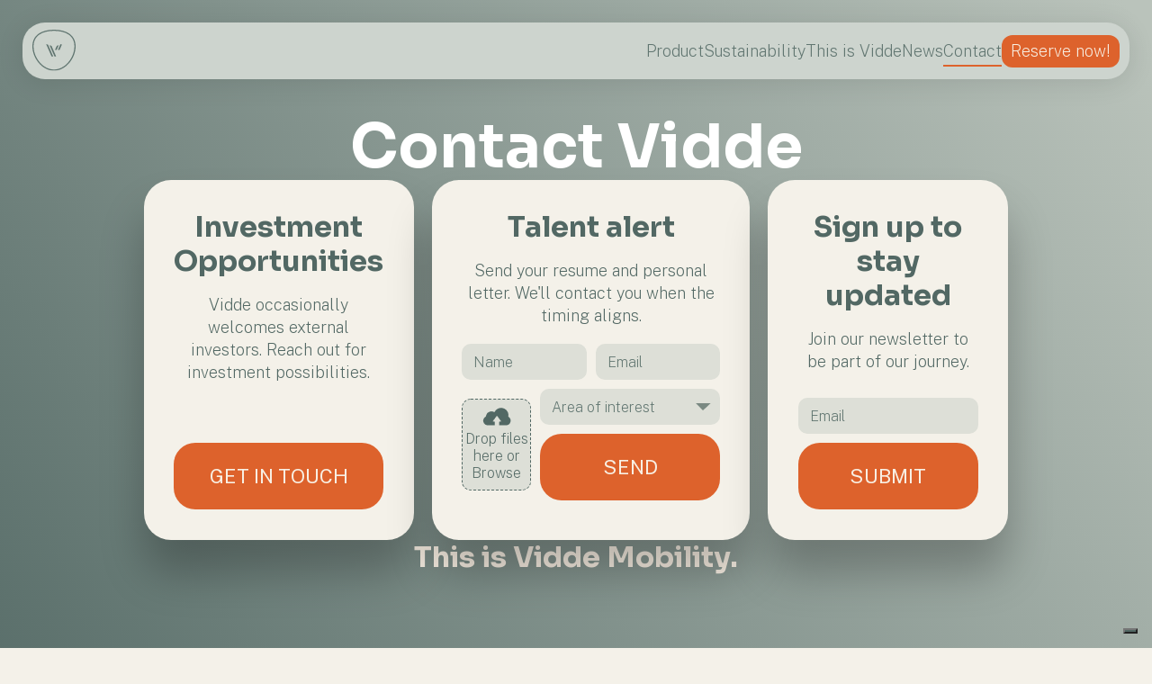

--- FILE ---
content_type: text/html; charset=UTF-8
request_url: https://viddemobility.com/contact/
body_size: 8386
content:
<!DOCTYPE html>
<html lang="en">
  <head>

<!-- Google tag (gtag.js) -->
    <script async src="https://www.googletagmanager.com/gtag/js?id=G-MT2EZS4GQE"></script>
    <script>
      window.dataLayer = window.dataLayer || [];
      function gtag(){dataLayer.push(arguments);}
      gtag('js', new Date());

      gtag('config', 'G-MT2EZS4GQE');
    </script>
	  <!-- Google Tag Manager -->
<script>(function(w,d,s,l,i){w[l]=w[l]||[];w[l].push({'gtm.start':
new Date().getTime(),event:'gtm.js'});var f=d.getElementsByTagName(s)[0],
j=d.createElement(s),dl=l!='dataLayer'?'&l='+l:'';j.async=true;j.src=
'https://www.googletagmanager.com/gtm.js?id='+i+dl;f.parentNode.insertBefore(j,f);
})(window,document,'script','dataLayer','GTM-T8Q3FP4J');</script>
<!-- End Google Tag Manager -->

    <meta charset="UTF-8" />
    <meta name="viewport" content="width=device-width, initial-scale=1.0" />
    <title>Contact - Vidde</title>
    <link rel="icon" type="image/png" href="https://viddemobility.com/wp-content/themes/vidde/core/assets/vidde-fav.png">
    <script>
      const site_url = 'https://viddemobility.com'
    </script>
    			<script type="text/javascript" class="_iub_cs_skip">
				var _iub = _iub || {};
				_iub.csConfiguration = _iub.csConfiguration || {};
				_iub.csConfiguration.siteId = "3587250";
				_iub.csConfiguration.cookiePolicyId = "24149637";
			</script>
			<script class="_iub_cs_skip" src="https://cs.iubenda.com/autoblocking/3587250.js"></script>
			<meta name='robots' content='index, follow, max-image-preview:large, max-snippet:-1, max-video-preview:-1' />
	<style>img:is([sizes="auto" i], [sizes^="auto," i]) { contain-intrinsic-size: 3000px 1500px }</style>
	
	<!-- This site is optimized with the Yoast SEO plugin v24.6 - https://yoast.com/wordpress/plugins/seo/ -->
	<meta name="description" content="Contact us to learn more about us, investment opportunities or if you are looking to join us to create the world&#039;s cleanest snowmobile." />
	<link rel="canonical" href="https://blog.dev.viddemobility.com/contact/" />
	<meta property="og:locale" content="en_US" />
	<meta property="og:type" content="article" />
	<meta property="og:title" content="Contact - Vidde" />
	<meta property="og:description" content="Contact us to learn more about us, investment opportunities or if you are looking to join us to create the world&#039;s cleanest snowmobile." />
	<meta property="og:url" content="https://blog.dev.viddemobility.com/contact/" />
	<meta property="og:site_name" content="Vidde" />
	<meta property="article:modified_time" content="2025-03-04T14:44:54+00:00" />
	<meta name="twitter:card" content="summary_large_image" />
	<script type="application/ld+json" class="yoast-schema-graph">{"@context":"https://schema.org","@graph":[{"@type":"WebPage","@id":"https://blog.dev.viddemobility.com/contact/","url":"https://blog.dev.viddemobility.com/contact/","name":"Contact - Vidde","isPartOf":{"@id":"https://viddemobility.com/#website"},"datePublished":"2022-10-28T08:59:36+00:00","dateModified":"2025-03-04T14:44:54+00:00","description":"Contact us to learn more about us, investment opportunities or if you are looking to join us to create the world's cleanest snowmobile.","breadcrumb":{"@id":"https://blog.dev.viddemobility.com/contact/#breadcrumb"},"inLanguage":"en-US","potentialAction":[{"@type":"ReadAction","target":["https://blog.dev.viddemobility.com/contact/"]}]},{"@type":"BreadcrumbList","@id":"https://blog.dev.viddemobility.com/contact/#breadcrumb","itemListElement":[{"@type":"ListItem","position":1,"name":"Home","item":"https://www.viddemobility.com/"},{"@type":"ListItem","position":2,"name":"Contact"}]},{"@type":"WebSite","@id":"https://viddemobility.com/#website","url":"https://viddemobility.com/","name":"Vidde","description":"","potentialAction":[{"@type":"SearchAction","target":{"@type":"EntryPoint","urlTemplate":"https://viddemobility.com/?s={search_term_string}"},"query-input":{"@type":"PropertyValueSpecification","valueRequired":true,"valueName":"search_term_string"}}],"inLanguage":"en-US"}]}</script>
	<!-- / Yoast SEO plugin. -->


<link rel='dns-prefetch' href='//cdn.iubenda.com' />
<script type="text/javascript">
/* <![CDATA[ */
window._wpemojiSettings = {"baseUrl":"https:\/\/s.w.org\/images\/core\/emoji\/15.0.3\/72x72\/","ext":".png","svgUrl":"https:\/\/s.w.org\/images\/core\/emoji\/15.0.3\/svg\/","svgExt":".svg","source":{"concatemoji":"https:\/\/viddemobility.com\/wp-includes\/js\/wp-emoji-release.min.js?ver=6.7.2"}};
/*! This file is auto-generated */
!function(i,n){var o,s,e;function c(e){try{var t={supportTests:e,timestamp:(new Date).valueOf()};sessionStorage.setItem(o,JSON.stringify(t))}catch(e){}}function p(e,t,n){e.clearRect(0,0,e.canvas.width,e.canvas.height),e.fillText(t,0,0);var t=new Uint32Array(e.getImageData(0,0,e.canvas.width,e.canvas.height).data),r=(e.clearRect(0,0,e.canvas.width,e.canvas.height),e.fillText(n,0,0),new Uint32Array(e.getImageData(0,0,e.canvas.width,e.canvas.height).data));return t.every(function(e,t){return e===r[t]})}function u(e,t,n){switch(t){case"flag":return n(e,"\ud83c\udff3\ufe0f\u200d\u26a7\ufe0f","\ud83c\udff3\ufe0f\u200b\u26a7\ufe0f")?!1:!n(e,"\ud83c\uddfa\ud83c\uddf3","\ud83c\uddfa\u200b\ud83c\uddf3")&&!n(e,"\ud83c\udff4\udb40\udc67\udb40\udc62\udb40\udc65\udb40\udc6e\udb40\udc67\udb40\udc7f","\ud83c\udff4\u200b\udb40\udc67\u200b\udb40\udc62\u200b\udb40\udc65\u200b\udb40\udc6e\u200b\udb40\udc67\u200b\udb40\udc7f");case"emoji":return!n(e,"\ud83d\udc26\u200d\u2b1b","\ud83d\udc26\u200b\u2b1b")}return!1}function f(e,t,n){var r="undefined"!=typeof WorkerGlobalScope&&self instanceof WorkerGlobalScope?new OffscreenCanvas(300,150):i.createElement("canvas"),a=r.getContext("2d",{willReadFrequently:!0}),o=(a.textBaseline="top",a.font="600 32px Arial",{});return e.forEach(function(e){o[e]=t(a,e,n)}),o}function t(e){var t=i.createElement("script");t.src=e,t.defer=!0,i.head.appendChild(t)}"undefined"!=typeof Promise&&(o="wpEmojiSettingsSupports",s=["flag","emoji"],n.supports={everything:!0,everythingExceptFlag:!0},e=new Promise(function(e){i.addEventListener("DOMContentLoaded",e,{once:!0})}),new Promise(function(t){var n=function(){try{var e=JSON.parse(sessionStorage.getItem(o));if("object"==typeof e&&"number"==typeof e.timestamp&&(new Date).valueOf()<e.timestamp+604800&&"object"==typeof e.supportTests)return e.supportTests}catch(e){}return null}();if(!n){if("undefined"!=typeof Worker&&"undefined"!=typeof OffscreenCanvas&&"undefined"!=typeof URL&&URL.createObjectURL&&"undefined"!=typeof Blob)try{var e="postMessage("+f.toString()+"("+[JSON.stringify(s),u.toString(),p.toString()].join(",")+"));",r=new Blob([e],{type:"text/javascript"}),a=new Worker(URL.createObjectURL(r),{name:"wpTestEmojiSupports"});return void(a.onmessage=function(e){c(n=e.data),a.terminate(),t(n)})}catch(e){}c(n=f(s,u,p))}t(n)}).then(function(e){for(var t in e)n.supports[t]=e[t],n.supports.everything=n.supports.everything&&n.supports[t],"flag"!==t&&(n.supports.everythingExceptFlag=n.supports.everythingExceptFlag&&n.supports[t]);n.supports.everythingExceptFlag=n.supports.everythingExceptFlag&&!n.supports.flag,n.DOMReady=!1,n.readyCallback=function(){n.DOMReady=!0}}).then(function(){return e}).then(function(){var e;n.supports.everything||(n.readyCallback(),(e=n.source||{}).concatemoji?t(e.concatemoji):e.wpemoji&&e.twemoji&&(t(e.twemoji),t(e.wpemoji)))}))}((window,document),window._wpemojiSettings);
/* ]]> */
</script>
<style id='wp-emoji-styles-inline-css' type='text/css'>

	img.wp-smiley, img.emoji {
		display: inline !important;
		border: none !important;
		box-shadow: none !important;
		height: 1em !important;
		width: 1em !important;
		margin: 0 0.07em !important;
		vertical-align: -0.1em !important;
		background: none !important;
		padding: 0 !important;
	}
</style>
<link rel='stylesheet' id='wp-block-library-css' href='https://viddemobility.com/wp-includes/css/dist/block-library/style.min.css?ver=6.7.2' type='text/css' media='all' />
<style id='classic-theme-styles-inline-css' type='text/css'>
/*! This file is auto-generated */
.wp-block-button__link{color:#fff;background-color:#32373c;border-radius:9999px;box-shadow:none;text-decoration:none;padding:calc(.667em + 2px) calc(1.333em + 2px);font-size:1.125em}.wp-block-file__button{background:#32373c;color:#fff;text-decoration:none}
</style>
<style id='global-styles-inline-css' type='text/css'>
:root{--wp--preset--aspect-ratio--square: 1;--wp--preset--aspect-ratio--4-3: 4/3;--wp--preset--aspect-ratio--3-4: 3/4;--wp--preset--aspect-ratio--3-2: 3/2;--wp--preset--aspect-ratio--2-3: 2/3;--wp--preset--aspect-ratio--16-9: 16/9;--wp--preset--aspect-ratio--9-16: 9/16;--wp--preset--color--black: #000000;--wp--preset--color--cyan-bluish-gray: #abb8c3;--wp--preset--color--white: #ffffff;--wp--preset--color--pale-pink: #f78da7;--wp--preset--color--vivid-red: #cf2e2e;--wp--preset--color--luminous-vivid-orange: #ff6900;--wp--preset--color--luminous-vivid-amber: #fcb900;--wp--preset--color--light-green-cyan: #7bdcb5;--wp--preset--color--vivid-green-cyan: #00d084;--wp--preset--color--pale-cyan-blue: #8ed1fc;--wp--preset--color--vivid-cyan-blue: #0693e3;--wp--preset--color--vivid-purple: #9b51e0;--wp--preset--gradient--vivid-cyan-blue-to-vivid-purple: linear-gradient(135deg,rgba(6,147,227,1) 0%,rgb(155,81,224) 100%);--wp--preset--gradient--light-green-cyan-to-vivid-green-cyan: linear-gradient(135deg,rgb(122,220,180) 0%,rgb(0,208,130) 100%);--wp--preset--gradient--luminous-vivid-amber-to-luminous-vivid-orange: linear-gradient(135deg,rgba(252,185,0,1) 0%,rgba(255,105,0,1) 100%);--wp--preset--gradient--luminous-vivid-orange-to-vivid-red: linear-gradient(135deg,rgba(255,105,0,1) 0%,rgb(207,46,46) 100%);--wp--preset--gradient--very-light-gray-to-cyan-bluish-gray: linear-gradient(135deg,rgb(238,238,238) 0%,rgb(169,184,195) 100%);--wp--preset--gradient--cool-to-warm-spectrum: linear-gradient(135deg,rgb(74,234,220) 0%,rgb(151,120,209) 20%,rgb(207,42,186) 40%,rgb(238,44,130) 60%,rgb(251,105,98) 80%,rgb(254,248,76) 100%);--wp--preset--gradient--blush-light-purple: linear-gradient(135deg,rgb(255,206,236) 0%,rgb(152,150,240) 100%);--wp--preset--gradient--blush-bordeaux: linear-gradient(135deg,rgb(254,205,165) 0%,rgb(254,45,45) 50%,rgb(107,0,62) 100%);--wp--preset--gradient--luminous-dusk: linear-gradient(135deg,rgb(255,203,112) 0%,rgb(199,81,192) 50%,rgb(65,88,208) 100%);--wp--preset--gradient--pale-ocean: linear-gradient(135deg,rgb(255,245,203) 0%,rgb(182,227,212) 50%,rgb(51,167,181) 100%);--wp--preset--gradient--electric-grass: linear-gradient(135deg,rgb(202,248,128) 0%,rgb(113,206,126) 100%);--wp--preset--gradient--midnight: linear-gradient(135deg,rgb(2,3,129) 0%,rgb(40,116,252) 100%);--wp--preset--font-size--small: 13px;--wp--preset--font-size--medium: 20px;--wp--preset--font-size--large: 36px;--wp--preset--font-size--x-large: 42px;--wp--preset--spacing--20: 0.44rem;--wp--preset--spacing--30: 0.67rem;--wp--preset--spacing--40: 1rem;--wp--preset--spacing--50: 1.5rem;--wp--preset--spacing--60: 2.25rem;--wp--preset--spacing--70: 3.38rem;--wp--preset--spacing--80: 5.06rem;--wp--preset--shadow--natural: 6px 6px 9px rgba(0, 0, 0, 0.2);--wp--preset--shadow--deep: 12px 12px 50px rgba(0, 0, 0, 0.4);--wp--preset--shadow--sharp: 6px 6px 0px rgba(0, 0, 0, 0.2);--wp--preset--shadow--outlined: 6px 6px 0px -3px rgba(255, 255, 255, 1), 6px 6px rgba(0, 0, 0, 1);--wp--preset--shadow--crisp: 6px 6px 0px rgba(0, 0, 0, 1);}:where(.is-layout-flex){gap: 0.5em;}:where(.is-layout-grid){gap: 0.5em;}body .is-layout-flex{display: flex;}.is-layout-flex{flex-wrap: wrap;align-items: center;}.is-layout-flex > :is(*, div){margin: 0;}body .is-layout-grid{display: grid;}.is-layout-grid > :is(*, div){margin: 0;}:where(.wp-block-columns.is-layout-flex){gap: 2em;}:where(.wp-block-columns.is-layout-grid){gap: 2em;}:where(.wp-block-post-template.is-layout-flex){gap: 1.25em;}:where(.wp-block-post-template.is-layout-grid){gap: 1.25em;}.has-black-color{color: var(--wp--preset--color--black) !important;}.has-cyan-bluish-gray-color{color: var(--wp--preset--color--cyan-bluish-gray) !important;}.has-white-color{color: var(--wp--preset--color--white) !important;}.has-pale-pink-color{color: var(--wp--preset--color--pale-pink) !important;}.has-vivid-red-color{color: var(--wp--preset--color--vivid-red) !important;}.has-luminous-vivid-orange-color{color: var(--wp--preset--color--luminous-vivid-orange) !important;}.has-luminous-vivid-amber-color{color: var(--wp--preset--color--luminous-vivid-amber) !important;}.has-light-green-cyan-color{color: var(--wp--preset--color--light-green-cyan) !important;}.has-vivid-green-cyan-color{color: var(--wp--preset--color--vivid-green-cyan) !important;}.has-pale-cyan-blue-color{color: var(--wp--preset--color--pale-cyan-blue) !important;}.has-vivid-cyan-blue-color{color: var(--wp--preset--color--vivid-cyan-blue) !important;}.has-vivid-purple-color{color: var(--wp--preset--color--vivid-purple) !important;}.has-black-background-color{background-color: var(--wp--preset--color--black) !important;}.has-cyan-bluish-gray-background-color{background-color: var(--wp--preset--color--cyan-bluish-gray) !important;}.has-white-background-color{background-color: var(--wp--preset--color--white) !important;}.has-pale-pink-background-color{background-color: var(--wp--preset--color--pale-pink) !important;}.has-vivid-red-background-color{background-color: var(--wp--preset--color--vivid-red) !important;}.has-luminous-vivid-orange-background-color{background-color: var(--wp--preset--color--luminous-vivid-orange) !important;}.has-luminous-vivid-amber-background-color{background-color: var(--wp--preset--color--luminous-vivid-amber) !important;}.has-light-green-cyan-background-color{background-color: var(--wp--preset--color--light-green-cyan) !important;}.has-vivid-green-cyan-background-color{background-color: var(--wp--preset--color--vivid-green-cyan) !important;}.has-pale-cyan-blue-background-color{background-color: var(--wp--preset--color--pale-cyan-blue) !important;}.has-vivid-cyan-blue-background-color{background-color: var(--wp--preset--color--vivid-cyan-blue) !important;}.has-vivid-purple-background-color{background-color: var(--wp--preset--color--vivid-purple) !important;}.has-black-border-color{border-color: var(--wp--preset--color--black) !important;}.has-cyan-bluish-gray-border-color{border-color: var(--wp--preset--color--cyan-bluish-gray) !important;}.has-white-border-color{border-color: var(--wp--preset--color--white) !important;}.has-pale-pink-border-color{border-color: var(--wp--preset--color--pale-pink) !important;}.has-vivid-red-border-color{border-color: var(--wp--preset--color--vivid-red) !important;}.has-luminous-vivid-orange-border-color{border-color: var(--wp--preset--color--luminous-vivid-orange) !important;}.has-luminous-vivid-amber-border-color{border-color: var(--wp--preset--color--luminous-vivid-amber) !important;}.has-light-green-cyan-border-color{border-color: var(--wp--preset--color--light-green-cyan) !important;}.has-vivid-green-cyan-border-color{border-color: var(--wp--preset--color--vivid-green-cyan) !important;}.has-pale-cyan-blue-border-color{border-color: var(--wp--preset--color--pale-cyan-blue) !important;}.has-vivid-cyan-blue-border-color{border-color: var(--wp--preset--color--vivid-cyan-blue) !important;}.has-vivid-purple-border-color{border-color: var(--wp--preset--color--vivid-purple) !important;}.has-vivid-cyan-blue-to-vivid-purple-gradient-background{background: var(--wp--preset--gradient--vivid-cyan-blue-to-vivid-purple) !important;}.has-light-green-cyan-to-vivid-green-cyan-gradient-background{background: var(--wp--preset--gradient--light-green-cyan-to-vivid-green-cyan) !important;}.has-luminous-vivid-amber-to-luminous-vivid-orange-gradient-background{background: var(--wp--preset--gradient--luminous-vivid-amber-to-luminous-vivid-orange) !important;}.has-luminous-vivid-orange-to-vivid-red-gradient-background{background: var(--wp--preset--gradient--luminous-vivid-orange-to-vivid-red) !important;}.has-very-light-gray-to-cyan-bluish-gray-gradient-background{background: var(--wp--preset--gradient--very-light-gray-to-cyan-bluish-gray) !important;}.has-cool-to-warm-spectrum-gradient-background{background: var(--wp--preset--gradient--cool-to-warm-spectrum) !important;}.has-blush-light-purple-gradient-background{background: var(--wp--preset--gradient--blush-light-purple) !important;}.has-blush-bordeaux-gradient-background{background: var(--wp--preset--gradient--blush-bordeaux) !important;}.has-luminous-dusk-gradient-background{background: var(--wp--preset--gradient--luminous-dusk) !important;}.has-pale-ocean-gradient-background{background: var(--wp--preset--gradient--pale-ocean) !important;}.has-electric-grass-gradient-background{background: var(--wp--preset--gradient--electric-grass) !important;}.has-midnight-gradient-background{background: var(--wp--preset--gradient--midnight) !important;}.has-small-font-size{font-size: var(--wp--preset--font-size--small) !important;}.has-medium-font-size{font-size: var(--wp--preset--font-size--medium) !important;}.has-large-font-size{font-size: var(--wp--preset--font-size--large) !important;}.has-x-large-font-size{font-size: var(--wp--preset--font-size--x-large) !important;}
:where(.wp-block-post-template.is-layout-flex){gap: 1.25em;}:where(.wp-block-post-template.is-layout-grid){gap: 1.25em;}
:where(.wp-block-columns.is-layout-flex){gap: 2em;}:where(.wp-block-columns.is-layout-grid){gap: 2em;}
:root :where(.wp-block-pullquote){font-size: 1.5em;line-height: 1.6;}
</style>
<link rel='stylesheet' id='dashicons-css' href='https://viddemobility.com/wp-includes/css/dashicons.min.css?ver=6.7.2' type='text/css' media='all' />
<link rel='stylesheet' id='main-DIRfXgLS.css-css' href='https://viddemobility.com/wp-content/themes/vidde/core/build/assets/main-DIRfXgLS.css?ver=6.7.2' type='text/css' media='all' />

<script  type="text/javascript" class=" _iub_cs_skip" type="text/javascript" id="iubenda-head-inline-scripts-0">
/* <![CDATA[ */

var _iub = _iub || [];
_iub.csConfiguration = {"askConsentAtCookiePolicyUpdate":true,"floatingPreferencesButtonCaptionColor":"#F4F1E9","floatingPreferencesButtonColor":"#526864","floatingPreferencesButtonDisplay":"bottom-right","lang":"en","perPurposeConsent":true,"siteId":3587250,"whitelabel":false,"cookiePolicyId":24149637,"i18n":{"en":{"banner":{"dynamic":{"body":"We use cookies to enhance your browsing experience, serve personalized ads or content, and analyze our traffic. By clicking \"Accept\", you consent to our use of cookies."}}}}, "banner":{ "acceptButtonCaptionColor":"#F4F1E9","acceptButtonColor":"#526864","acceptButtonDisplay":true,"backgroundColor":"#BAC3BB","closeButtonDisplay":false,"customizeButtonCaptionColor":"#F4F1E9","customizeButtonColor":"#526864","customizeButtonDisplay":true,"explicitWithdrawal":true,"listPurposes":true,"position":"bottom","rejectButtonCaptionColor":"#F4F1E9","rejectButtonColor":"#526864","rejectButtonDisplay":true,"showTitle":false,"textColor":"#526864" }};
/* ]]> */
</script>
<script  type="text/javascript" charset="UTF-8" async="" class=" _iub_cs_skip" type="text/javascript" src="//cdn.iubenda.com/cs/iubenda_cs.js?ver=3.12.1" id="iubenda-head-scripts-1-js"></script>
<script type="text/javascript" src="https://viddemobility.com/wp-includes/js/jquery/jquery.min.js?ver=3.7.1" id="jquery-core-js"></script>
<script type="text/javascript" src="https://viddemobility.com/wp-includes/js/jquery/jquery-migrate.min.js?ver=3.4.1" id="jquery-migrate-js"></script>
<link rel="https://api.w.org/" href="https://viddemobility.com/wp-json/" /><link rel="alternate" title="JSON" type="application/json" href="https://viddemobility.com/wp-json/wp/v2/pages/30" /><link rel="EditURI" type="application/rsd+xml" title="RSD" href="https://viddemobility.com/xmlrpc.php?rsd" />
<link rel='shortlink' href='https://viddemobility.com/?p=30' />
<link rel="alternate" title="oEmbed (JSON)" type="application/json+oembed" href="https://viddemobility.com/wp-json/oembed/1.0/embed?url=https%3A%2F%2Fviddemobility.com%2Fcontact%2F" />
<link rel="alternate" title="oEmbed (XML)" type="text/xml+oembed" href="https://viddemobility.com/wp-json/oembed/1.0/embed?url=https%3A%2F%2Fviddemobility.com%2Fcontact%2F&#038;format=xml" />
<link rel="icon" href="https://viddemobility.com/wp-content/uploads/2025/02/vidde-fav.png" sizes="32x32" />
<link rel="icon" href="https://viddemobility.com/wp-content/uploads/2025/02/vidde-fav.png" sizes="192x192" />
<link rel="apple-touch-icon" href="https://viddemobility.com/wp-content/uploads/2025/02/vidde-fav.png" />
<meta name="msapplication-TileImage" content="https://viddemobility.com/wp-content/uploads/2025/02/vidde-fav.png" />
	<style>

		.gdpr_action_button, .gdpr_messagebar_detail a.btn {
    height: auto;
}
		div#gdpr-cookie-consent-bar *, .gdpr_messagebar_detail *:not(.dashicons) {
    font-family: Public Sans,sans-serif !important
}
	.gdpr_messagebar_detail .gdprmodal-dialog .gdprmodal-header .close {
    border: none;
		opacity: 1 !important;
}
	.gdpr-columns.active-group a {
    color: white !important;
}	
		.close .dashicons, .dashicons-before:before {
			width: 30px;
			height: 30px;
			font-size: 30px;
		}
		.gdpr_action_button,
		.gdpr_action_settings {
			padding: 14px 30px !important;
		}
	::selection {
		color: #ffffff;
		background: #526864;
	}

	.team-card {
		margin-bottom: 3rem;
	}
	
	iframe {
		width: 100%;
		max-width: 100%;
		height: 600px;
	}
	
		div#gdpr-cookie-consent-bar {
			box-shadow: none !important;
		}
		div#gdpr-cookie-consent-show-again {
			box-shadow: none !important;
		}
	@media screen and (max-width: 767px) {
		iframe {
			height: 400px;
		}
		.gdpr_messagebar_detail .category-group .category-item .description-container {
			position: relative !important;
			max-width: 100% !important;
			width: 100% !important;
			float: none !important;
			left: 0 !important;
		}
		.gdpr_messagebar_detail .category-group .category-item .gdpr-column .gdpr-columns {
			width: 90% !important;
		}
		#gdpr-cookie-consent-bar .btn, .gdpr_messagebar_detail .btn {
			text-align: left !important;
		}
		#gdpr-cookie-consent-bar .gdpr_messagebar_content div.group-description {
			margin-bottom: 5rem !important;
			font-size: 16px !important;
			padding: 10px !important;
		}
		button#cookie_action_save {
			margin: 7rem;
		}
	}

	</style>
      </head>
  <body class="page-template page-template-templates page-template-contact page-template-templatescontact-php page page-id-30">
	  <!-- Google Tag Manager (noscript) -->
<noscript><iframe src="https://www.googletagmanager.com/ns.html?id=GTM-T8Q3FP4J"
height="0" width="0" style="display:none;visibility:hidden"></iframe></noscript>
<!-- End Google Tag Manager (noscript) -->
    <header class="header showHeader">
      <a href="https://viddemobility.com" class="logo">
        <img src="https://viddemobility.com/wp-content/themes/vidde/core/assets/logo-dark.svg" alt="VIDDE" class="base-logo" />
      </a>
      <nav class="nav">
                <a href="https://viddemobility.com/product/" class=" ">Product</a>
                <a href="https://viddemobility.com/sustainability/" class=" ">Sustainability</a>
                <a href="https://viddemobility.com/this-is-vidde/" class=" ">This is Vidde</a>
                <a href="https://viddemobility.com/news/" class=" ">News</a>
                <a href="https://viddemobility.com/contact/" class=" active-nav">Contact</a>
                <a href="https://viddemobility.com/pre-book/" class="btn-header ">Reserve now!</a>
              </nav>
      <div class="burger-btn">
        <a id="menu-toggle" class="menu-toggle">
          <span class="menu-toggle-bar menu-toggle-bar--top"></span>
          <span class="menu-toggle-bar menu-toggle-bar--middle"></span>
          <span class="menu-toggle-bar menu-toggle-bar--bottom"></span>
        </a>
      </div>
    </header>

    <div class="mobile-menu">
      <div class="mobile-menu__inner">
		<div class="close-btn">
		  <img src="https://viddemobility.com/wp-content/themes/vidde/core/assets/close.svg" alt="" />
		</div>
        <div class="mobile-menu__items">
                    <a href="https://viddemobility.com/product/">Product</a>
                    <a href="https://viddemobility.com/sustainability/">Sustainability</a>
                    <a href="https://viddemobility.com/this-is-vidde/">This is Vidde</a>
                    <a href="https://viddemobility.com/news/">News</a>
                    <a href="https://viddemobility.com/contact/">Contact</a>
                    <a href="https://viddemobility.com/pre-book/">Reserve now!</a>
                  </div>
      </div>
    </div>
<main class="contact ">
  <!-- THIS GOES ON ALL PAGES -->
  <div class="awards-fixed-wrapper">
    <div class="awards-fixed"></div>
    <div class="awards-images">
        <img src="https://viddemobility.com/wp-content/themes/vidde/core/assets/award-1.svg" alt="image of product" />
        <img src="https://viddemobility.com/wp-content/themes/vidde/core/assets/award-2.png" alt="image of product" />
    </div>
  </div>
  <!-- THIS GOES ON ALL PAGES -->
  <section class="contact-block max-width">      
    <h1>Contact Vidde</h1>

    <div class="contact-block__boxes">
            <div class="contact-block__box anim">
        <h2>Investment Opportunities</h2>
        <p>Vidde occasionally welcomes external investors. Reach out for investment possibilities.</p>
                              <a class="btn org-btn" href="mailto:yalda@viddemobility.com?subject=Investment opportunity Vidde!">Get in touch</a>
                </div>
              <div class="contact-block__box anim">
        <h2>Talent alert</h2>
        <p>Send your resume and personal letter. We'll contact you when the timing aligns.</p>
                  <form class="contact-block-form" id="contact-form" enctype="multipart/form-data">
            <div class="form-control">
              <input type="text" placeholder="Name" name="First_name" />
              <input type="email" placeholder="Email" name="Email" />
            </div>
            <div class="form-control">
              <div class="input-file">
                <input type="file" name="File" />
                <div class="input-file-block">
                  <img src="https://viddemobility.com/wp-content/themes/vidde/core/assets/upload-icon.png" alt="upload icon" />
                  <p class="file-txt">Drop files here or Browse</p>
                </div>
              </div>
              <div class="form-block">
                <select name="Area_of_interest">
                  <option value="">Area of interest</option>
                                      <option value="Sales">Sales</option>
                                      <option value="Marketing">Marketing</option>
                                      <option value="Engineering">Engineering</option>
                                  </select>
                <button class="btn org-btn" id="submitBtn" type="submit">
                  Send                </button>
                <span class="response-msg" id="response-msg"></span>
                <span class="error-msg" id="error-msg"></span>
              </div>
            </div>
          </form>                        
              </div>
              <div class="contact-block__box anim">
        <h2>Sign up to stay updated</h2>
        <p>Join our newsletter to be part of our journey.</p>
                              <form class="contact-block-form" id="newsletter-contact">
              <div class="form-control-full">
                <input type="email" placeholder="Email" name="EMAIL" />
              </div>

              <button class="btn org-btn submit-btn" type="submit">
                Submit
              </button>
              <span class="response-msg"></span>
              <span class="error-msg"></span>
             </form>
                </div>
            </div>
    <h3>This is Vidde Mobility.</h3>      
  </section>
       
  <section class="buttons-section">       
		      <a href="https://viddemobility.com/this-is-vidde/" class="btn anim primary-btn"> ABOUT VIDDE </a>
		      <a href="https://viddemobility.com/product/" class="btn anim border-btn"> PRODUCT </a>
		        
  </section>
  
  <!-- PLAY BUTTON IMAGE AND POSTER IMAGE -->
		  <section class="video-section video-player">
      <!-- <button class="play-btn">
        <img src="<php echo get_template_directory_uri() ?>/core/assets/play-btn.png" alt="play button" />
      </button> -->

      <video playsinline controls autoplay muted loop class="contact-video" poster="https://viddemobility.com/wp-content/themes/vidde/core/assets/img-6.png">
        <source src="https://viddemobility.com/wp-content/uploads/2024/03/alfa_loop2.mp4" type="video/mp4" />
        Your browser does not support HTML5 video.
      </video>
    </section>
	</main>


<footer class="footer">
  <!-- <php print_r(wp_get_nav_menu_items('Footer')[count(wp_get_nav_menu_items('Footer'))-2]); exit; ?> -->

  <a href="https://viddemobility.com" class="footer-block">
    <img src="https://viddemobility.com/wp-content/themes/vidde/core/assets/logo-dark.svg" alt="VIDDE" class="footer-logo-dark" />
    <img src="https://viddemobility.com/wp-content/themes/vidde/core/assets/logo-light.png" alt="VIDDE" class="footer-logo-light" />
  </a>
      <a href="https://viddemobility.com/product/" class="footer-block " target="">
      <p>Product</p>
    </a>
      <a href="https://viddemobility.com/investor/" class="footer-block " target="">
      <p>Invest</p>
    </a>
      <a href="https://viddemobility.com/contact/" class="footer-block " target="">
      <p>Contact</p>
    </a>
      <a href="https://viddemobility.com/news/" class="footer-block " target="">
      <p>Press</p>
    </a>
    <a href="https://www.linkedin.com/company/viddemobiliy/" class="footer-block">LinkedIn</a>
  <a href="https://viddemobility.com/wp-content/uploads/2023/11/Vidde_termsconditions.pdf" class="footer-block">TERMS & CONDITIONS</a>

  <form class="newsletter footer-block" id="newsletter" method="post">
    <p>Stay updated - Join our newsletter</p>
    <div>
      <input type="email" placeholder="E-mail adress" name="EMAIL" />
      <button class="btn primary-btn submit-btn">SIGN UP</button>
    </div>

    <span class="response-msg"></span>
    <span class="error-msg"></span>

  </form>

</footer>

<style>
		#iubenda-cs-banner .iubenda-banner-content div:nth-child(1) {
margin-top: 0 !important;
}
		#iubenda-cs-banner .iubenda-banner-content {
			padding-top: 0 !important;
		}
	#iubenda-cs-banner .iubenda-cs-opt-group {
		margin-bottom: 0 !important;
	}
	@media (max-width: 768px) {
				#iubenda-cs-banner .iubenda-banner-content div:nth-child(1) {
margin-top: 10px !important;
}
		#iubenda-cs-banner .iubenda-banner-content {
			padding-top: 20px !important;
		}
			#iubenda-cs-banner .iubenda-cs-opt-group {
		margin-bottom: 16px !important;
	}
	}
</style>
<script type="text/javascript"> (function(ss,ex){ window.ldfdr=window.ldfdr||function(){(ldfdr._q=ldfdr._q||[]).push([].slice.call(arguments));}; (function(d,s){ fs=d.getElementsByTagName(s)[0]; function ce(src){ var cs=d.createElement(s); cs.src=src; cs.async=1; fs.parentNode.insertBefore(cs,fs); }; ce('https://sc.lfeeder.com/lftracker_v1_'+ss+(ex?'_'+ex:'')+'.js'); })(document,'script'); })('lYNOR8x6x2G4WQJZ'); </script>

    <script type="text/javascript" src="https://viddemobility.com/wp-content/themes/vidde/core/build/assets/main-Cgk0cTEn.js?ver=1.1" id="main-Cgk0cTEn.js-js"></script>
  </body>
</html>


--- FILE ---
content_type: text/css
request_url: https://viddemobility.com/wp-content/themes/vidde/core/build/assets/main-DIRfXgLS.css?ver=6.7.2
body_size: 21844
content:
@import"https://fonts.googleapis.com/css2?family=Public+Sans:ital,wght@0,200;0,400;0,700;1,500&family=Sora:wght@200;400;600;700&display=swap";html,body,div,span,applet,object,iframe,h1,h2,h3,h4,h5,h6,p,blockquote,pre,a,abbr,acronym,address,big,cite,code,del,dfn,em,img,ins,kbd,q,s,samp,small,strike,strong,sub,sup,tt,var,b,u,i,center,dl,dt,dd,ol,ul,li,fieldset,form,label,legend,table,caption,tbody,tfoot,thead,tr,th,td,article,aside,canvas,details,embed,figure,figcaption,footer,header,hgroup,menu,nav,output,ruby,section,summary,time,mark,audio,video{margin:0;padding:0;border:0;font-size:100%;font:inherit;vertical-align:baseline;color:inherit}article,aside,details,figcaption,figure,footer,header,hgroup,menu,nav,section{display:block}body{line-height:1;-webkit-font-smoothing:antialiased;-moz-osx-font-smoothing:grayscale}ol,ul{list-style:none}blockquote,q{quotes:none}blockquote:before,blockquote:after,q:before,q:after{content:"";content:none}table{border-collapse:collapse;border-spacing:0}@font-face{font-display:swap;font-family:Rockwell;font-style:normal;font-weight:400;src:url(/wp-content/themes/vidde/core/assets/fonts/rockwell.woff) format("woff");src:url(/wp-content/themes/vidde/core/assets/fonts/rockwell.ttf) format("ttf")}.h3-free-standing-claim-dynamic .product-specs__inner h2,.sign-up-form-small-dynamic h1,.product-specs-dynamic .product-specs__inner h2,.about-hero-dynamic .about-hero__description h1,.product-hero-dynamic .product-hero__heading p,.product-hero-dynamic .product-hero__heading h1,.product-hero__heading h1,.media-hero h1,.contact-block h1,.news-landing-hero h1,.about-hero__description h1,.hero__title h1{font-family:Sora,sans-serif;font-size:10rem;line-height:1.1}@media (max-width: 768px){.h3-free-standing-claim-dynamic .product-specs__inner h2,.sign-up-form-small-dynamic h1,.product-specs-dynamic .product-specs__inner h2,.about-hero-dynamic .about-hero__description h1,.product-hero-dynamic .product-hero__heading p,.product-hero-dynamic .product-hero__heading h1,.product-hero__heading h1,.media-hero h1,.contact-block h1,.news-landing-hero h1,.about-hero__description h1,.hero__title h1{font-size:64px}}@media (max-width: 500px){.h3-free-standing-claim-dynamic .product-specs__inner h2,.sign-up-form-small-dynamic h1,.product-specs-dynamic .product-specs__inner h2,.about-hero-dynamic .about-hero__description h1,.product-hero-dynamic .product-hero__heading p,.product-hero-dynamic .product-hero__heading h1,.product-hero__heading h1,.media-hero h1,.contact-block h1,.news-landing-hero h1,.about-hero__description h1,.hero__title h1{font-size:52px}}@media (max-width: 400px){.h3-free-standing-claim-dynamic .product-specs__inner h2,.sign-up-form-small-dynamic h1,.product-specs-dynamic .product-specs__inner h2,.about-hero-dynamic .about-hero__description h1,.product-hero-dynamic .product-hero__heading p,.product-hero-dynamic .product-hero__heading h1,.product-hero__heading h1,.media-hero h1,.contact-block h1,.news-landing-hero h1,.about-hero__description h1,.hero__title h1{font-size:40px}}.heading-block h1,.return-wrapper h1,.generic .inner-news__hero h1{font-family:Sora,sans-serif;font-size:68px;line-height:1.2}@media (max-width: 1400px){.heading-block h1,.return-wrapper h1,.generic .inner-news__hero h1{font-size:48px}}.partners-section-dynamic .partners-description h2,.about-story-dynamic .about-story-section .about-story-section__block h2,.dashbaord-dynamic h2,.image-testimonials-dynamic .testimonial__block .testimonial-block .clients-content .quotation-mark,.partners-section .partners-description h2,.sustainability-section h2,.specs-accordion h2,.about-story__block h2,.clients-section .clients-block .clients-content .quotation-mark,.clients-section h2,.clients-logos h2,.dashbaord-section h2{font-family:Sora,sans-serif;font-size:60px;line-height:1.2}@media (max-width: 1400px){.partners-section-dynamic .partners-description h2,.about-story-dynamic .about-story-section .about-story-section__block h2,.dashbaord-dynamic h2,.image-testimonials-dynamic .testimonial__block .testimonial-block .clients-content .quotation-mark,.partners-section .partners-description h2,.sustainability-section h2,.specs-accordion h2,.about-story__block h2,.clients-section .clients-block .clients-content .quotation-mark,.clients-section h2,.clients-logos h2,.dashbaord-section h2{font-size:6rem}}@media (max-width: 768px){.partners-section-dynamic .partners-description h2,.about-story-dynamic .about-story-section .about-story-section__block h2,.dashbaord-dynamic h2,.image-testimonials-dynamic .testimonial__block .testimonial-block .clients-content .quotation-mark,.partners-section .partners-description h2,.sustainability-section h2,.specs-accordion h2,.about-story__block h2,.clients-section .clients-block .clients-content .quotation-mark,.clients-section h2,.clients-logos h2,.dashbaord-section h2{font-size:32px}}.background-light-v2-dynamic .background-light-v2 .chargers-section-dynamic h2,.dashbaord-dynamic .dashbaord-block .grid-block .name,.section-block-dynamic .section__block h2,.column-block-dynamic .about-section__block h2,.chargers-section h2,.about-section__block h2,.dashbaord-section .dashbaord-block .grid-block .name{font-family:Sora,sans-serif;font-size:38px;line-height:1.2}@media (max-width: 1400){.background-light-v2-dynamic .background-light-v2 .chargers-section-dynamic h2,.dashbaord-dynamic .dashbaord-block .grid-block .name,.section-block-dynamic .section__block h2,.column-block-dynamic .about-section__block h2,.chargers-section h2,.about-section__block h2,.dashbaord-section .dashbaord-block .grid-block .name{font-size:3.8rem}}@media (max-width: 768px){.background-light-v2-dynamic .background-light-v2 .chargers-section-dynamic h2,.dashbaord-dynamic .dashbaord-block .grid-block .name,.section-block-dynamic .section__block h2,.column-block-dynamic .about-section__block h2,.chargers-section h2,.about-section__block h2,.dashbaord-section .dashbaord-block .grid-block .name{font-size:27px}}.about-story-dynamic .about-story-section .about-story-section__cta h3,.about-story-dynamic .about-story-section .about-story-section__diagram h2,.h3-free-standing-claim-dynamic .product-specs__inner h3,.sign-up-form-large-dynamic .payment-section .headline h2,.sign-up-form-small-dynamic .contact-block__box h2,.sign-up-form-small-dynamic h3,.product-specs-dynamic .product-specs__card h3,.product-specs-dynamic .product-specs__inner .technical-specification h2,.product-specs-dynamic .product-specs__inner h3,.re-wrapper-dynamic .re-wrapper__heading h2,.bellow-hero-dynamic .about-products__box div h2,.bellow-hero-dynamic .bellow-hero__item .bellow-hero__item__item div h4,.bellow-hero-dynamic .bellow-hero__item h3,.bellow-hero-dynamic .bellow-hero__item h2,.product-hero-dynamic .product-hero__heading .info,.sustainability-block__description h3,.about-founders__desc,.about-founders__box h3,.milestones-wrapper__heading h2,.faq-section h2,.specs-accordion .specs-main__block h3,.product-hero__footer h3,.product-hero__inner-block h3,#readyContainerNew .landing-go-to .content-wrapper h2,#readyContainerNew .landing-video .content-wrapper h2,.contact-block__box h2,.contact-block h3,.news-landing-latest h2,.news-landing-hero .news-landing-block__box h2,.about-story__diagram h2,.about-story__block-border h3,.payment-section .headline h2,.signup-section__container .headline h2,.signup-section h3,.clients-section p,.product-details__block h3,.product-details h2,.mobile-menu__items a{font-family:Sora,sans-serif;font-size:32px;line-height:1.2}@media (max-width: 768px){.about-story-dynamic .about-story-section .about-story-section__cta h3,.about-story-dynamic .about-story-section .about-story-section__diagram h2,.h3-free-standing-claim-dynamic .product-specs__inner h3,.sign-up-form-large-dynamic .payment-section .headline h2,.sign-up-form-small-dynamic .contact-block__box h2,.sign-up-form-small-dynamic h3,.product-specs-dynamic .product-specs__card h3,.product-specs-dynamic .product-specs__inner .technical-specification h2,.product-specs-dynamic .product-specs__inner h3,.re-wrapper-dynamic .re-wrapper__heading h2,.bellow-hero-dynamic .about-products__box div h2,.bellow-hero-dynamic .bellow-hero__item .bellow-hero__item__item div h4,.bellow-hero-dynamic .bellow-hero__item h3,.bellow-hero-dynamic .bellow-hero__item h2,.product-hero-dynamic .product-hero__heading .info,.sustainability-block__description h3,.about-founders__desc,.about-founders__box h3,.milestones-wrapper__heading h2,.faq-section h2,.specs-accordion .specs-main__block h3,.product-hero__footer h3,.product-hero__inner-block h3,#readyContainerNew .landing-go-to .content-wrapper h2,#readyContainerNew .landing-video .content-wrapper h2,.contact-block__box h2,.contact-block h3,.news-landing-latest h2,.news-landing-hero .news-landing-block__box h2,.about-story__diagram h2,.about-story__block-border h3,.payment-section .headline h2,.signup-section__container .headline h2,.signup-section h3,.clients-section p,.product-details__block h3,.product-details h2,.mobile-menu__items a{font-size:24px}}.simple-news-container-dynamic .media-card h3,.re-wrapper-dynamic .re-wrapper__block h3,.product-hero-dynamic .product-hero__heading .desc,.media-grid .media-card h3,.news-card .content h3{font-family:Sora,sans-serif;font-size:26px;line-height:1.2}@media (max-width: 1400px){.simple-news-container-dynamic .media-card h3,.re-wrapper-dynamic .re-wrapper__block h3,.product-hero-dynamic .product-hero__heading .desc,.media-grid .media-card h3,.news-card .content h3{font-size:24px}}@media (max-width: 768px){.simple-news-container-dynamic .media-card h3,.re-wrapper-dynamic .re-wrapper__block h3,.product-hero-dynamic .product-hero__heading .desc,.media-grid .media-card h3,.news-card .content h3{font-size:18px}}.product-hero__btn-group p{font-family:Sora,sans-serif;font-size:24px;line-height:1.2;font-weight:200}@media (max-width: 768px){.product-hero__btn-group p{font-size:18px}}.specs-accordion .accordion-wrapper .accordion .accordion-trigger,#readyContainerNew .landing-video .content-wrapper .viddeAtNew,.news-landing-latest .latest-news__box h3{font-family:Sora,sans-serif;font-size:20px;font-weight:700;line-height:1.2}@media (max-width: 768px){.specs-accordion .accordion-wrapper .accordion .accordion-trigger,#readyContainerNew .landing-video .content-wrapper .viddeAtNew,.news-landing-latest .latest-news__box h3{font-size:18px}}.bellow-hero-dynamic .align-end,.return-wrapper .messages p,.hero__title h2{font-size:3.2rem;font-weight:700;line-height:1.5;font-family:Public Sans,sans-serif}@media (max-width: 768px){.bellow-hero-dynamic .align-end,.return-wrapper .messages p,.hero__title h2{font-size:27px}}@media (max-width: 400px){.bellow-hero-dynamic .align-end,.return-wrapper .messages p,.hero__title h2{font-size:24px}}.about-hero-dynamic .about-hero__description h2,.about-hero__description h2{font-size:24px;font-weight:200;line-height:1.5;font-family:Public Sans,sans-serif}@media (max-width: 1400px){.about-hero-dynamic .about-hero__description h2,.about-hero__description h2{font-size:20px}}@media (max-width: 768px){.about-hero-dynamic .about-hero__description h2,.about-hero__description h2{font-size:16px}}.background-light-v2-dynamic .background-light-v2 .chargers-section-dynamic p,.partners-section-dynamic .partners-description p,.about-story-dynamic .about-story-section .about-story-section__diagram p,.about-story-dynamic .about-story-section .about-story-section__block .description,.dashbaord-dynamic .dashbaord-block .grid-block .table p,.dashbaord-dynamic .dashbaord-block .grid-block .category,.image-testimonials-dynamic .testimonial__block .testimonial-block .clients-content p,.section-block-dynamic .section__block .description__block,.column-block-dynamic .about-section__block p,.h3-free-standing-claim-dynamic .product-specs__inner p,.product-specs-dynamic .product-specs__card li,.product-specs-dynamic .product-specs__card p,.product-specs-dynamic .product-specs__inner .technical-specification .spec-block .spec-info .spec-title,.product-specs-dynamic .product-specs__inner .technical-specification .spec-block .spec-info .spec-fact,.product-specs-dynamic .product-specs__inner p,.re-wrapper-dynamic .re-wrapper__heading p,.bellow-hero-dynamic .about-products__box div p,.bellow-hero-dynamic .bellow-hero__item .bellow-hero__item__item div p,.bellow-hero-dynamic .desc-22,.about-hero-dynamic .about-hero__description p,.partners-section .partners-description p,.sustainability-block__description ul li,.sustainability-block__description p,.about-founders__box p,.milestones-wrapper__block h3,.faq-section__accordion-body p,.faq-section__button,.media-hero p,.inner-news__link-download p,.inner-news__link-download a,.heading-block .author-block .divider,.heading-block p,.news-landing-hero p,.about-story__diagram p,.about-story__block p,.about-story__block .description,.about-hero__description p,.clients-section .clients-block .clients-content .description,.clients-section .clients-block .clients-content p,.chargers-section p,.product-details__block ul li,.product-details__block p,.about-section__block p,.hero__title p,.dashbaord-section .dashbaord-block .grid-block .table p,.dashbaord-section .dashbaord-block .grid-block .category{font-size:22px;font-weight:200;line-height:1.5;font-family:Public Sans,sans-serif}@media (max-width: 1400px){.background-light-v2-dynamic .background-light-v2 .chargers-section-dynamic p,.partners-section-dynamic .partners-description p,.about-story-dynamic .about-story-section .about-story-section__diagram p,.about-story-dynamic .about-story-section .about-story-section__block .description,.dashbaord-dynamic .dashbaord-block .grid-block .table p,.dashbaord-dynamic .dashbaord-block .grid-block .category,.image-testimonials-dynamic .testimonial__block .testimonial-block .clients-content p,.section-block-dynamic .section__block .description__block,.column-block-dynamic .about-section__block p,.h3-free-standing-claim-dynamic .product-specs__inner p,.product-specs-dynamic .product-specs__card li,.product-specs-dynamic .product-specs__card p,.product-specs-dynamic .product-specs__inner .technical-specification .spec-block .spec-info .spec-title,.product-specs-dynamic .product-specs__inner .technical-specification .spec-block .spec-info .spec-fact,.product-specs-dynamic .product-specs__inner p,.re-wrapper-dynamic .re-wrapper__heading p,.bellow-hero-dynamic .about-products__box div p,.bellow-hero-dynamic .bellow-hero__item .bellow-hero__item__item div p,.bellow-hero-dynamic .desc-22,.about-hero-dynamic .about-hero__description p,.partners-section .partners-description p,.sustainability-block__description ul li,.sustainability-block__description p,.about-founders__box p,.milestones-wrapper__block h3,.faq-section__accordion-body p,.faq-section__button,.media-hero p,.inner-news__link-download p,.inner-news__link-download a,.heading-block .author-block .divider,.heading-block p,.news-landing-hero p,.about-story__diagram p,.about-story__block p,.about-story__block .description,.about-hero__description p,.clients-section .clients-block .clients-content .description,.clients-section .clients-block .clients-content p,.chargers-section p,.product-details__block ul li,.product-details__block p,.about-section__block p,.hero__title p,.dashbaord-section .dashbaord-block .grid-block .table p,.dashbaord-section .dashbaord-block .grid-block .category{font-size:20px}}@media (max-width: 768px){.background-light-v2-dynamic .background-light-v2 .chargers-section-dynamic p,.partners-section-dynamic .partners-description p,.about-story-dynamic .about-story-section .about-story-section__diagram p,.about-story-dynamic .about-story-section .about-story-section__block .description,.dashbaord-dynamic .dashbaord-block .grid-block .table p,.dashbaord-dynamic .dashbaord-block .grid-block .category,.image-testimonials-dynamic .testimonial__block .testimonial-block .clients-content p,.section-block-dynamic .section__block .description__block,.column-block-dynamic .about-section__block p,.h3-free-standing-claim-dynamic .product-specs__inner p,.product-specs-dynamic .product-specs__card li,.product-specs-dynamic .product-specs__card p,.product-specs-dynamic .product-specs__inner .technical-specification .spec-block .spec-info .spec-title,.product-specs-dynamic .product-specs__inner .technical-specification .spec-block .spec-info .spec-fact,.product-specs-dynamic .product-specs__inner p,.re-wrapper-dynamic .re-wrapper__heading p,.bellow-hero-dynamic .about-products__box div p,.bellow-hero-dynamic .bellow-hero__item .bellow-hero__item__item div p,.bellow-hero-dynamic .desc-22,.about-hero-dynamic .about-hero__description p,.partners-section .partners-description p,.sustainability-block__description ul li,.sustainability-block__description p,.about-founders__box p,.milestones-wrapper__block h3,.faq-section__accordion-body p,.faq-section__button,.media-hero p,.inner-news__link-download p,.inner-news__link-download a,.heading-block .author-block .divider,.heading-block p,.news-landing-hero p,.about-story__diagram p,.about-story__block p,.about-story__block .description,.about-hero__description p,.clients-section .clients-block .clients-content .description,.clients-section .clients-block .clients-content p,.chargers-section p,.product-details__block ul li,.product-details__block p,.about-section__block p,.hero__title p,.dashbaord-section .dashbaord-block .grid-block .table p,.dashbaord-section .dashbaord-block .grid-block .category{font-size:16px}}.sign-up-form-small-dynamic .contact-block__box p,#readyContainerNew .landing-go-to .content-wrapper .viddeAtNew,.contact-block__box p,.news-landing-hero .news-landing-block__box p,.nav a{font-size:20px;font-weight:200;line-height:1.4;font-family:Public Sans,sans-serif}@media (max-width: 1400px){.sign-up-form-small-dynamic .contact-block__box p,#readyContainerNew .landing-go-to .content-wrapper .viddeAtNew,.contact-block__box p,.news-landing-hero .news-landing-block__box p,.nav a{font-size:18px}}.news-card a{font-family:Sora,sans-serif;font-size:19px;line-height:1.2;font-weight:600}.dashbaord-dynamic .dashbaord-block .grid-block .description,.sign-up-form-large-dynamic .payment-section__form select option,.sign-up-form-large-dynamic .payment-section__form input,.sign-up-form-large-dynamic .payment-section__form select,.sign-up-form-large-dynamic .payment-section .headline p,.sign-up-form-large-dynamic .payment-section .headline ul,.sign-up-form-small-dynamic .contact-block-form .input-file .input-file-block p,.sign-up-form-small-dynamic .contact-block-form select option,.sign-up-form-small-dynamic .contact-block-form select,.sign-up-form-small-dynamic .contact-block-form input::placeholder,.sign-up-form-small-dynamic .contact-block-form input,.simple-news-container-dynamic .media-card__desc .date,.simple-news-container-dynamic .media-card .source,.re-wrapper-dynamic .re-wrapper__block p,.milestones-wrapper__block p,.specs-accordion .accordion-wrapper .accordion .accordion-content div p,.media-grid .media-card__desc .date,.media-grid .media-card .source,#readyContainerNew .landing-go-to .content-wrapper .border-btn,#readyContainerNew .landing-video .border-btn,.contact-block .contact-block-form .input-file .input-file-block p,.contact-block .contact-block-form select option,.contact-block .contact-block-form select,.contact-block .contact-block-form input::placeholder,.contact-block .contact-block-form input,.payment-section__form select option,.payment-section__form input,.payment-section__form select,.payment-section .headline p,.payment-section .headline ul,.signup-section__container .inputs-block select option,.signup-section__container .inputs-block input,.signup-section__container .inputs-block select,.signup-section__container .headline .radio-block .radio-button label,.signup-section__container .headline p,.return-wrapper .contact-message p,.dashbaord-section .dashbaord-block .grid-block .description{font-size:18px;font-weight:200;line-height:1.2;font-family:Public Sans,sans-serif}@media (max-width: 1400px){.dashbaord-dynamic .dashbaord-block .grid-block .description,.sign-up-form-large-dynamic .payment-section__form select option,.sign-up-form-large-dynamic .payment-section__form input,.sign-up-form-large-dynamic .payment-section__form select,.sign-up-form-large-dynamic .payment-section .headline p,.sign-up-form-large-dynamic .payment-section .headline ul,.sign-up-form-small-dynamic .contact-block-form .input-file .input-file-block p,.sign-up-form-small-dynamic .contact-block-form select option,.sign-up-form-small-dynamic .contact-block-form select,.sign-up-form-small-dynamic .contact-block-form input::placeholder,.sign-up-form-small-dynamic .contact-block-form input,.simple-news-container-dynamic .media-card__desc .date,.simple-news-container-dynamic .media-card .source,.re-wrapper-dynamic .re-wrapper__block p,.milestones-wrapper__block p,.specs-accordion .accordion-wrapper .accordion .accordion-content div p,.media-grid .media-card__desc .date,.media-grid .media-card .source,#readyContainerNew .landing-go-to .content-wrapper .border-btn,#readyContainerNew .landing-video .border-btn,.contact-block .contact-block-form .input-file .input-file-block p,.contact-block .contact-block-form select option,.contact-block .contact-block-form select,.contact-block .contact-block-form input::placeholder,.contact-block .contact-block-form input,.payment-section__form select option,.payment-section__form input,.payment-section__form select,.payment-section .headline p,.payment-section .headline ul,.signup-section__container .inputs-block select option,.signup-section__container .inputs-block input,.signup-section__container .inputs-block select,.signup-section__container .headline .radio-block .radio-button label,.signup-section__container .headline p,.return-wrapper .contact-message p,.dashbaord-section .dashbaord-block .grid-block .description{font-size:16px}}.footer a{font-size:18px;font-weight:400;line-height:1.2;text-transform:uppercase;font-family:Public Sans,sans-serif;letter-spacing:.1em}@media (max-width: 1400px){.footer a{font-size:16px}}@media (max-width: 1200px){.footer a{font-size:14px}}.specs-accordion .specs-main__block p,.product-hero__inner-block p,.news-card .content p,#messages{font-size:16px;font-weight:200;line-height:1.3;font-family:Public Sans,sans-serif}.sign-up-form-large-dynamic .payment-section__form .checkbox-block,.sign-up-form-large-dynamic .payment-section .headline .small-p,.product-hero__footer p,.progress-block label,.news-landing-latest .latest-news__box p,.payment-section__form .checkbox-block,.payment-section .headline .small-p,.signup-section__container .headline .checkbox-block,.footer .newsletter p{font-size:14px;font-weight:400;line-height:1.2;font-family:Public Sans,sans-serif}@media (max-width: 1200px){.sign-up-form-large-dynamic .payment-section__form .checkbox-block,.sign-up-form-large-dynamic .payment-section .headline .small-p,.product-hero__footer p,.progress-block label,.news-landing-latest .latest-news__box p,.payment-section__form .checkbox-block,.payment-section .headline .small-p,.signup-section__container .headline .checkbox-block,.footer .newsletter p{font-size:12px}}*,*:before,*:after{box-sizing:inherit}html{box-sizing:border-box;font-size:.5208333333vw}body{position:relative;font-family:Public Sans,sans-serif;overflow-x:hidden!important;background:#f4f1e9;width:100%;-ms-touch-action:none}a{text-decoration:none}b{font-weight:700}::-moz-selection{color:#526864}::selection{color:#526864}::placeholder{color:#526864;opacity:1}:-ms-input-placeholder{color:#526864}::-ms-input-placeholder{color:#526864}.anim{opacity:0;transform:translateY(15%)}.btn{padding:0 56px;height:74px;min-width:200px;width:fit-content;display:flex;align-items:center;justify-content:center;font-size:22px;font-weight:400;line-height:1.2;text-transform:uppercase;font-family:Public Sans,sans-serif;border:none;border-radius:24px;cursor:pointer;transition:.3s}.btn:hover{filter:brightness(1.1)}@media (max-width: 500px){.btn{padding-inline:15px;font-size:18px;height:54px;border-radius:19px;width:100%}}.org-btn{background:#dd622c;color:#f8efe3}.primary-btn{background:#526864;color:#f4f1e9}.border-btn{border:1px solid #bac3bb;color:#f4f1e9;background:transparent}.border-btn:hover{background:#bac3bb;color:#526864}.max-width{max-width:144rem;margin:0 auto}@media (min-width: 1920px){.max-width{max-width:1440px}}@media (max-width: 768px){.max-width{max-width:calc(100% - 44px)}}.p-21{padding-left:21rem}@media (max-width: 768px){.p-21{padding-left:0rem}}.background{position:relative;padding-block:16rem;padding-top:80vh;background:linear-gradient(.16deg,#607570 -4.07%,#7d8e88 14.64%,#607570 40.63%,#879690 89.79%,#bac3bbe6 96.93%,#bac3bb00 99.89%)}@media (max-width: 768px){.background{padding-top:55vh}}.background-light{position:relative;margin:16rem 24px;margin-bottom:27px;background:#cdd4ce;border-radius:25px;padding-block:10rem}@media (max-width: 768px){.background-light{border-radius:9px;margin-inline:9px;padding-top:47px;padding-bottom:47px;margin-block:11px}}.background-light-v2{position:relative;margin:16rem 24px 24px;background:#f4f1e9;border-radius:25px;padding-block:10rem}@media (max-width: 768px){.background-light-v2{border-radius:9px;margin-inline:9px;padding-bottom:47px;margin-block:11px}}.fullscreen-video{position:relative;border-radius:40px;display:flex;margin-inline:auto;height:130vh}@media (max-width: 768px){.fullscreen-video{margin-bottom:200px}}@media (max-width: 400px){.fullscreen-video{margin-bottom:180px}}.fullscreen-video video{width:100%;height:100vh;object-fit:cover;margin-inline:auto;border-radius:40px;transform:scale(.75);position:relative;box-shadow:0 30px 40px #0003}@media (max-width: 768px){.fullscreen-video video{transform:scale(.94)}}@media (max-width: 400px){.fullscreen-video video{transform:scale(.89)}}.fullscreen-video .play-btn{position:absolute;bottom:55%;left:50%;transform:translate(-50%);z-index:1;border-radius:100%;border:0 solid white;cursor:pointer;background:transparent}.fullscreen-video .play-btn img{transition:all .2s ease-in-out;object-fit:contain}.fullscreen-video .play-btn:hover img{transform:scale(1.2)}.fullscreen-video .volumeBtn{position:fixed;top:90vh;left:20px;height:60px;width:60px;background:#dd622c;border-radius:20px;display:flex;align-items:center;justify-content:center;border:0;display:none;z-index:12}.dashbaord-section{position:relative}.dashbaord-section h2{color:#fff;text-align:center;font-weight:250;max-width:13em;margin-inline:auto}.dashbaord-section .dashbaord-block{background:#f4f1e9;border-radius:40px;box-shadow:0 25px 40px #0000001a;padding:8px;display:grid;grid-template-columns:repeat(7,1fr);row-gap:8px;column-gap:8px;margin-top:8rem}.dashbaord-section .dashbaord-block .grid-block{min-height:151px;background:#fff;border-radius:31px;padding:3rem;display:flex;flex-direction:column;justify-content:space-between}.dashbaord-section .dashbaord-block .grid-block .category{color:#526864}.dashbaord-section .dashbaord-block .grid-block .name{color:#526864;font-weight:700}.dashbaord-section .dashbaord-block .grid-block .description{color:#526864;margin-top:2.3rem}.dashbaord-section .dashbaord-block .grid-block .table{display:flex;justify-content:space-between}.dashbaord-section .dashbaord-block .grid-block .table p{color:#526864}.dashbaord-section .dashbaord-block .grid-block img{width:100%;height:100%;border-radius:31px}.dashbaord-section .dashbaord-block .no-p{padding:0}.dashbaord-section .dashbaord-block .fraction0{display:none}.dashbaord-section .dashbaord-block .fraction1{grid-column:span 1}.dashbaord-section .dashbaord-block .fraction2{grid-column:span 2}.dashbaord-section .dashbaord-block .fraction3{grid-column:span 3}.dashbaord-section .dashbaord-block .fraction4{grid-column:span 4}.dashbaord-section .dashbaord-block .fraction5{grid-column:span 5}.dashbaord-section .dashbaord-block .fraction6{grid-column:span 6}.dashbaord-section .dashbaord-block .fraction7{grid-column:span 7}.clients-logos{position:relative;margin-block:25rem}.clients-logos h2{color:#fff;font-weight:200;text-align:center;margin-bottom:100px}.clients-logos__wrapper{display:flex;justify-content:center;margin-block:10rem;width:700px;margin:0 auto}@media (max-width: 1024px){.clients-logos__wrapper{width:80%}}@media (max-width: 768px){.clients-logos__wrapper{width:80%}}@media (max-width: 500px){.clients-logos__wrapper{width:100%}}.clients-logos__wrapper img{width:100%;height:auto;object-fit:contain}.error-msg{margin:0!important;font-size:18px!important;color:#c00!important}.response-msg{margin:0!important;font-size:16px!important;color:#f8efe3!important;padding-top:10px;font-weight:700}.color-tag{color:#dd622c}.hide-mob{display:flex!important}@media (max-width: 768px){.hide-mob{display:none!important}}.show-mob{display:none!important}@media (max-width: 768px){.show-mob{display:flex!important}}.shape-1{position:absolute;left:0;bottom:-10rem;width:55rem}.shape-2{position:absolute;top:95vh;left:0;z-index:0}.shape-3{position:absolute;right:0;bottom:-10rem;width:55rem}.shape-4{position:fixed;top:20%;right:0;z-index:0}@media (max-width: 998px){.shape-4{top:10%}}.shape-5{position:fixed;top:75%;left:0;z-index:0}.shape-6{position:absolute;right:0;top:50vh;width:55rem}.generic .inner-news__hero{background:linear-gradient(57deg,#607570 7.41%,#bac3bb 98.52%);display:flex;align-items:center;padding-inline:23.2rem}.generic .inner-news__hero h1{color:#f4f1e9;font-weight:700}@media (max-width: 768px){.generic .inner-news__hero h1{font-size:38px;padding-bottom:6rem}}.generic .editor-block{padding-top:100px;padding-bottom:100px}@media (max-width: 500px){.generic .editor-block{padding-top:50px;padding-bottom:50px}}@media (max-width: 768px){.order-1r{order:1}}@media (max-width: 768px){.order-2r{order:2}}@media (max-width: 768px){.order-3r{order:3}}@media (max-width: 768px){.order-4r{order:4}}.awards-fixed-wrapper{position:fixed;top:50%;right:0;z-index:200;height:280px;width:100px;opacity:0;transition:.3s ease-in-out}@media (max-width: 1440px){.awards-fixed-wrapper{top:45%}}@media (max-width: 768px){.awards-fixed-wrapper{height:252px;width:90px;top:60%}}.awards-fixed-wrapper .awards-fixed{position:absolute;top:0;right:0;height:280px;width:100px;background:#cbd6cb66;backdrop-filter:blur(15px);border-top-left-radius:20px;border-bottom-left-radius:20px;box-shadow:0 4px 21px #0000001a;transform:perspective(100px) rotateY(-20deg);transform-origin:center center;-webkit-transform:perspective(100px) rotateY(-20deg)}@media (max-width: 768px){.awards-fixed-wrapper .awards-fixed{height:252px;width:90px}}.awards-fixed-wrapper .awards-images{display:flex;flex-direction:column;align-items:center;justify-content:center;row-gap:12px;position:absolute;top:50%;right:15px;width:60px;transform:translateY(-50%)}@media (max-width: 768px){.awards-fixed-wrapper .awards-images{right:10px;row-gap:0px}}.awards-fixed-wrapper .awards-images img,.awards-fixed-wrapper .awards-images svg{height:auto;width:100%;object-fit:contain}@media (max-width: 768px){.awards-fixed-wrapper .awards-images img,.awards-fixed-wrapper .awards-images svg{transform:scale(.9)}}sub{vertical-align:sub!important;font-size:smaller!important}sup{vertical-align:super!important;font-size:smaller!important}.header{position:fixed;width:calc(100% - 50px);display:flex;align-items:center;justify-content:space-between;height:63px;z-index:10;transition:.5s;background-color:#cdd4ce;border-radius:25px;box-shadow:0 4px 30px #0000001a;top:25px;left:25px;right:25px;padding:9px 11px}@media (max-width: 768px){.header{left:22px;right:22px;top:22px;width:calc(100% - 44px)}}.header .logo img{height:100%;width:auto;object-fit:contain}.nav{display:flex;align-items:center;column-gap:4.2rem}@media (max-width: 768px){.nav{display:none}}.nav a{color:#607570;position:relative;transition:all .3s linear}.nav a:before{transition:all .4s cubic-bezier(.23,1,.32,1);content:"";position:absolute;bottom:-5px;width:0;border-bottom:solid 2px #dd622c;left:0}.nav a:hover:before{width:100%}.nav .btn-header{height:36px;background:#dd622c;color:#f8efe3;border-radius:12px;transition:all .2s ease-in-out;display:flex;align-items:center;padding:0 10px}.nav .btn-header:hover{filter:brightness(1.1)}.nav .btn-header:hover:before{width:0}.burger-btn{display:none}@media (max-width: 768px){.burger-btn{position:relative;display:flex;align-items:center;justify-content:center;height:48px;width:48px}}.burger-btn .menu-toggle{position:absolute;left:50%;top:50%;transform:translate(-50%,-50%);height:25px;width:25px;cursor:pointer}.burger-btn .menu-toggle,.burger-btn .menu-toggle:hover{color:#f8efe3}.burger-btn .menu-toggle-bar{display:block;position:absolute;top:50%;margin-top:-1px;right:0;width:100%;height:2px;border-radius:4px;background-color:#607570;transition:all .3s ease}.burger-btn .menu-toggle-bar.menu-toggle-bar--top{transform:translateY(-8px)}.burger-btn .menu-toggle-bar.menu-toggle-bar--bottom{transform:translateY(8px)}.nav-open .burger-btn .menu-toggle-bar.menu-toggle-bar--top{transform:translate(0) rotate(45deg)}.nav-open .burger-btn .menu-toggle-bar.menu-toggle-bar--middle{opacity:0}.nav-open .burger-btn .menu-toggle-bar.menu-toggle-bar--bottom{transform:translate(0) rotate(-45deg)}.mobile-menu{height:100vh;z-index:201;width:100%;right:0;top:0;overflow:hidden;display:none;position:fixed;background:#60757099;backdrop-filter:blur(1px)}.mobile-menu__inner{background:linear-gradient(246.02deg,#526864,#bac3bb);transform:translate(100%);height:inherit;display:flex;flex-direction:column;align-items:flex-start;justify-content:center;width:75%;margin-left:auto}.mobile-menu__inner .close-btn{position:absolute;top:35px;right:35px}.mobile-menu__inner .close-btn img{position:relative;bottom:auto;width:auto;left:auto;transform:translate(0);mix-blend-mode:normal;pointer-events:all}.mobile-menu__items{height:inherit;display:flex;flex-direction:column;justify-content:flex-start;margin-left:60px;margin-top:120px}.mobile-menu__items a{margin-bottom:60px;color:#f8efe3;font-weight:200}.mobile-menu__items .btn-header{height:48px;background:#dd622c;color:#f8efe3;border-radius:12px;transition:all .2s ease-in-out;display:flex;align-items:center;padding:0 18px}.mobile-menu__items .btn-header:hover{filter:brightness(1.1)}.mobile-menu__items .btn-header:hover:before{width:0}.active-nav:before{border-bottom:solid 2px #dd622c!important;width:100%!important}.mobile-menu img{position:absolute;bottom:5%;width:85%;left:50%;transform:translate(-50%);mix-blend-mode:overlay;pointer-events:none}.removeHeader{top:-70px;opacity:0}.footer{background:#bac3bb;position:relative;z-index:1;overflow-x:hidden;display:flex;flex-wrap:wrap}.footer a{color:#71837e}@media (max-width: 375px){.footer a{font-size:12px}}.footer .footer-block{border:1px solid #71837e;min-height:65px;display:flex;align-items:center;justify-content:center;transition:.3s;min-width:20%}@media (max-width: 1024px){.footer .footer-block{min-width:33.333%}}@media (max-width: 768px){.footer .footer-block{min-width:50%}}.footer .footer-block:hover,.footer .footer-block:focus{background:#71837e;color:#c4cbc7}@media (max-width: 768px){.footer .footer-block:nth-child(1){min-width:100%}}.footer .footer-block:nth-last-child(3){min-width:30%}@media (max-width: 1280px){.footer .footer-block:nth-last-child(3){min-width:20%}}@media (max-width: 1024px){.footer .footer-block:nth-last-child(3){min-width:33.333%}}@media (max-width: 768px){.footer .footer-block:nth-last-child(3){min-width:50%}}@media (max-width: 1024px){.footer .footer-block:nth-last-child(2){min-width:25%}}@media (max-width: 768px){.footer .footer-block:nth-last-child(2){min-width:50%}}.footer .footer-block:nth-last-child(1):hover,.footer .footer-block:nth-last-child(1):focus{background:#bac3bb;color:#71837e}@media (max-width: 768px){.footer .footer-block:nth-last-child(1){min-width:100%}}.footer .footer-block .footer-logo-light{display:none}.footer .footer-block .footer-logo-dark,.footer .footer-block:hover .footer-logo-light{display:flex}.footer .footer-block:hover .footer-logo-dark{display:none}.footer .newsletter{display:flex;align-items:center;justify-content:center;position:relative;padding:0 10px;min-width:50%}@media (max-width: 1280px){.footer .newsletter{min-width:60%}}@media (max-width: 1024px){.footer .newsletter{min-width:75%}}@media (max-width: 768px){.footer .newsletter{flex-direction:column;justify-content:center;align-items:center;row-gap:5px;padding-block:10px}}.footer .newsletter div{display:flex;align-items:center}.footer .newsletter input{width:24.5rem;height:34px;border:none;background:#faf9f8;border-radius:11px;font-size:14px;padding:0 10px;margin:0 2rem}@media (max-width: 768px){.footer .newsletter input{width:200px}}.footer .newsletter input:focus{outline:none}.footer .newsletter .btn{height:34px;font-size:13px;padding:0 30px;background:#526864;color:#f4f1e9;white-space:nowrap;border-radius:11px}@media (max-width: 768px){.footer .newsletter .btn{min-width:fit-content}}.footer .newsletter p{color:#71837e;font-weight:400}@media (max-width: 768px){.footer .newsletter p{font-size:14px;font-weight:700}}.hero{min-height:100vh;width:100%;position:relative}@media (max-width: 400px){.hero{min-height:100svh}}.hero .fixed-container{position:fixed;top:0;display:flex;flex-direction:column;height:100%;width:100%}.hero__title{min-height:inherit;padding:0 19.6rem;position:relative;z-index:2;display:flex;flex-direction:column;justify-content:center;row-gap:5rem;height:100%}@media (max-width: 768px){.hero__title{row-gap:30px}}.hero__title h1{color:#f4f1e9;font-weight:700;max-width:11em}.hero__title h2{color:#f8efe3;max-width:27em;line-height:1.1;margin-bottom:3rem}@media (max-width: 768px){.hero__title h2{margin-bottom:80px}}@media (max-width: 400px){.hero__title h2{margin-bottom:10px;max-width:100%}}.hero__title p{margin-block:3rem}.hero__title a{width:fit-content;display:flex;justify-content:center}@media (max-width: 768px){.hero__title a{width:100%;font-size:16px;height:55px}}.hero .video-container{position:absolute;top:0;left:0;width:100%;height:100%}.hero .video-container video{width:100%;height:100%;object-fit:cover}.hero .img-container{position:absolute;width:100%;height:100%;top:0;left:0}.hero .img-container img{width:100%;height:100%;object-fit:cover}.about-section{position:relative}.about-section__inner{display:grid;grid-template-columns:1fr .6fr;column-gap:34px}@media (max-width: 768px){.about-section__inner{grid-template-columns:100%;row-gap:15px}}.about-section__block{background-color:#f4f1e9;box-shadow:0 37px 48px #00000040;border-radius:40px;padding:7rem 7.8rem}@media (max-width: 768px){.about-section__block{padding:46px 34px 34px}}.about-section__block h2{color:#526864;font-weight:700}.about-section__block p{color:#526864;margin-block:6rem}@media (max-width: 768px){.about-section__block p{margin-block:25px}}.about-section__block p b{font-weight:700}@media (max-width: 768px){.about-section__block a{width:100%}}.about-section .image-carousel{border-radius:40px;box-shadow:0 37px 48px #00000040;background-color:#f4f1e9;width:100%;height:100%;overflow:hidden;max-height:auto}.about-section .image-carousel .splide__track{height:100%}.about-section .image-carousel .splide__slide{width:100%;height:100%}@media (max-width: 768px){.about-section .image-carousel .splide__slide{height:356px}}.about-section .image-carousel .splide__slide img{width:100%;height:100%;object-fit:cover}.about-section .image-carousel .nav-arrow{height:49px;width:39px;background:#dd622c;border-radius:0%;opacity:1}.about-section .image-carousel .nav-arrow svg{fill:#f4f1e9;height:1.6em;width:1.6em}.about-section .image-carousel .nav-prev{left:0;border-top-right-radius:10px;border-bottom-right-radius:10px}.about-section .image-carousel .nav-next{right:0;border-top-left-radius:10px;border-bottom-left-radius:10px}.product-details{position:relative;display:grid;grid-template-columns:repeat(2,1fr);column-gap:12rem;row-gap:12rem;align-items:center;margin-bottom:8rem}@media (max-width: 768px){.product-details{grid-template-columns:100%;row-gap:0;margin-bottom:0}}.product-details h2{padding-left:21rem;font-family:Rockwell;color:#526864;font-weight:400;max-width:20em;text-transform:uppercase;line-height:1.5}@media (max-width: 1563px){.product-details h2{max-width:18.5em}}@media (max-width: 768px){.product-details h2{max-width:100%;font-size:30px;margin-inline:auto;margin:47px;padding:0}}.product-details__block{padding-right:21rem}@media (max-width: 768px){.product-details__block{padding:0;margin:47px}}.product-details__block h3{color:#526864;font-weight:700;margin-bottom:2.4rem}.product-details__block p{line-height:1.4;color:#526864;font-family:Sora}.product-details__block ul{margin-top:5rem}.product-details__block ul li{line-height:1.4;color:#526864;font-family:Sora}.product-details__block ul li:before{content:"+";margin-right:6px;color:#dd622c;font-weight:700}.product-details__block-reversed{padding-left:21rem;padding-right:4rem}.product-details__block-reversed a{margin-top:8rem}@media (max-width: 768px){.product-details__block-reversed{margin-inline:47px;padding:0}}.product-details__image-block{box-shadow:0 25px 40px #0000001a;border-top-right-radius:40px;border-bottom-right-radius:40px;overflow:hidden;height:52rem}@media (max-width: 1536px){.product-details__image-block{height:77rem}}@media (max-width: 768px){.product-details__image-block{margin-right:14px;height:316px}}.product-details__image-block img{width:100%;height:100%;object-fit:cover}.product-details__image-reversed{box-shadow:0 25px 40px #0000001a;border-top-left-radius:40px;border-bottom-left-radius:40px;overflow:hidden;height:52rem}@media (max-width: 1536px){.product-details__image-reversed{height:77rem}}@media (max-width: 768px){.product-details__image-reversed{margin-left:14px;height:316px}}.product-details__image-reversed img{height:100%;width:100%;object-fit:cover}.product-details__image{height:45rem;border-top-right-radius:40px;border-bottom-right-radius:40px;box-shadow:0 25px 40px #0000001a;overflow:hidden}.product-details__image img{height:100%;width:100%;object-fit:cover}@media (max-width: 768px){.product-details__image{height:316px;margin-right:14px}.product-details__image img{object-fit:cover;width:100%}}.product-details__video{position:relative;height:45rem;width:65rem}.product-details__video video{box-shadow:0 30px 40px #0000001a;border-radius:40px;width:100%;height:100%;object-fit:cover}@media (max-width: 768px){.product-details__video{height:316px;width:100%;padding-inline:47px;margin-block:47px}}.product-details__video .play-btn{position:absolute;top:50%;left:50%;transform:translate(-50%,-50%);z-index:1;border-radius:100%;border:0 solid white;cursor:pointer;background:transparent}@media (max-width: 768px){.product-details__video .play-btn{height:100px;width:100px}.product-details__video .play-btn img{height:100%;width:100%}}.product-details__video .play-btn img{transition:all .2s ease-in-out;object-fit:contain;border-radius:100%}.product-details__video .play-btn:hover img{transform:scale(1.2)}.product-image{width:100%;margin-block:9rem;display:flex;justify-content:center}.product-image img{max-width:100%;object-fit:contain;width:auto;height:auto}.chargers-section{position:relative;display:grid;grid-template-columns:repeat(2,1fr);column-gap:12rem;padding-right:21rem;align-items:center}@media (max-width: 768px){.chargers-section{grid-template-columns:100%;padding:0}}@media (max-width: 768px){.chargers-section .content{padding:47px}}.chargers-section__image-block{display:flex;flex-direction:column;row-gap:22px}.chargers-section__image-block img{box-shadow:0 25px 40px #0000001a;object-fit:cover;height:270px;width:100%;border-top-right-radius:40px;border-bottom-right-radius:40px}@media (max-width: 1024px){.chargers-section__image-block img{height:200px}}@media (max-width: 768px){.chargers-section__image-block img{height:270px}}@media (max-width: 500px){.chargers-section__image-block img{height:200px}}@media (max-width: 768px){.chargers-section__image-block{order:2;padding-right:14px}}.chargers-section h2{color:#526864;font-weight:700;margin-bottom:3rem}.chargers-section p{line-height:1.4;color:#526864;margin-block-start:3rem}.clients-section{position:relative;margin-top:22rem;margin-bottom:12rem;max-width:calc(144rem + 120px);margin-inline:auto}@media (max-width: 768px){.clients-section{max-width:calc(100% + 130px);margin-top:88px}}.clients-section p{color:#fff;text-align:center;font-weight:700}.clients-section h2{color:#fff;text-align:center;font-weight:250;max-width:13em;margin-inline:auto}@media (max-width: 768px){.clients-section h2{margin-inline:47px;margin-top:20px;margin-block:25px 40px}}.clients-section .clients-block{display:grid;grid-template-columns:1fr 2fr;column-gap:34px}@media (max-width: 768px){.clients-section .clients-block{grid-template-columns:100%;row-gap:34px}}.clients-section .clients-block .clients-image{box-shadow:0 25px 40px #0000001a;border-radius:40px;overflow:hidden;height:500px}@media (max-width: 1440px){.clients-section .clients-block .clients-image{height:570px}}@media (max-width: 1280px){.clients-section .clients-block .clients-image{height:590px}}@media (max-width: 1024px){.clients-section .clients-block .clients-image{height:614px}}@media (max-width: 768px){.clients-section .clients-block .clients-image{order:2;height:220px}}.clients-section .clients-block .clients-image img{width:100%;height:100%;object-fit:cover}.clients-section .clients-block .clients-content{background:#f4f1e9;border-radius:40px;box-shadow:0 25px 40px #0000001a;padding:45px;display:flex;flex-direction:column;justify-content:space-between}@media (max-width: 768px){.clients-section .clients-block .clients-content{padding:34px}}.clients-section .clients-block .clients-content .quotation-mark{font-weight:700}.clients-section .clients-block .clients-content p{color:#526864;text-align:left}.clients-section .clients-block .clients-content .description{line-height:114%}.clients-section .clients-block .clients-content__details{display:flex;align-items:flex-end;margin-top:41px;column-gap:20px}@media (max-width: 400px){.clients-section .clients-block .clients-content__details{margin-top:30px}}.clients-section .clients-block .clients-content__image{height:110px;width:110px;flex:none;object-fit:cover;border-radius:15px}@media (max-width: 400px){.clients-section .clients-block .clients-content__image{height:66px;width:66px}}.clients-section .clients-block .clients-content__information{margin-top:0}.clients-section .clients-block .clients-content__information p{line-height:1}@media (max-width: 400px){.clients-section .clients-block .clients-content__information p{font-size:14px}}.clients-section .clients-block .clients-content__logo{margin-left:auto;height:80px;max-width:350px;object-fit:contain}@media (max-width: 1440px){.clients-section .clients-block .clients-content__logo{max-width:200px}}@media (max-width: 1024px){.clients-section .clients-block .clients-content__logo{max-width:150px}}@media (max-width: 768px){.clients-section .clients-block .clients-content__logo{max-width:250px}}@media (max-width: 500px){.clients-section .clients-block .clients-content__logo{max-width:100px}}@media (max-width: 700px){.clients-section .clients-block .clients-content__logo{margin-bottom:5rem}}.clients-section .clients-carousel{position:relative}.clients-section .clients-carousel .splide__track{height:100%}.clients-section .clients-carousel .splide__slide{width:100%;height:100%;padding:40px 40px 80px}@media (max-width: 768px){.clients-section .clients-carousel .splide__slide{padding:20px 20px 60px}}.clients-section .clients-carousel .clients-nav-arrow{height:49px;width:39px;background:#dd622c;border-radius:0%;opacity:1}.clients-section .clients-carousel .clients-nav-arrow svg{fill:#f4f1e9;height:1.6em;width:1.6em}.clients-section .clients-carousel .clients-nav-prev{left:40px;border-top-right-radius:10px;border-bottom-right-radius:10px}@media (max-width: 768px){.clients-section .clients-carousel .clients-nav-prev{left:0}}.clients-section .clients-carousel .clients-nav-next{right:40px;border-top-left-radius:10px;border-bottom-left-radius:10px}@media (max-width: 768px){.clients-section .clients-carousel .clients-nav-next{right:0}}.buttons-section{display:flex;justify-content:center;gap:22px;margin-block:20rem;flex-wrap:wrap;padding-inline:20px}@media (max-width: 500px){.buttons-section .btn{width:100%}}.prebook{position:relative}.prebook .background{margin-top:-20vh;padding-block:0rem}.prebook .hero{min-height:100vh;width:100%;position:relative}@media (max-width: 1024px){.prebook .hero{padding-block:100px}}@media (max-width: 768px){.prebook .hero{padding-bottom:120px}}.prebook .hero .fixed-container{position:fixed;top:0;padding-top:120px;display:flex;flex-direction:column;height:100%;width:100%}.prebook .hero__title{flex-direction:row;align-items:center;justify-content:space-between;column-gap:20px;height:fit-content}@media (max-width: 768px){.prebook .hero__title{flex-direction:column}}.prebook .hero__title h1{max-width:5em;color:#607570}@media (max-width: 768px){.prebook .hero__title h1{max-width:100%}}.prebook .hero__title p{color:#607570;max-width:28em}@media (max-width: 1440px){.prebook .hero__title p{font-size:18px}}@media (max-width: 768px){.prebook .hero__title p{max-width:100%;font-size:16px}}.prebook .hero .img-container{position:absolute;height:100%;width:100%;inset:0}@media (max-width: 768px){.prebook .hero .img-container{position:relative;height:auto}}.prebook .hero .img-container img{width:100%;height:100%;object-fit:cover}@media (max-width: 768px){.prebook .hero .img-container .desktop-img{display:none}}.prebook .hero .img-container .mobile-img{display:none}@media (max-width: 768px){.prebook .hero .img-container .mobile-img{display:block}}.prebook .faq-section{padding-bottom:27rem;margin-top:27rem;margin-bottom:0rem}#messages{display:none;color:#dd622c;margin:20px 0;font-weight:600}.return-wrapper{background:linear-gradient(57deg,#607570 7.41%,#bac3bb 98.52%);position:relative;height:100vh;display:flex;flex-direction:column;justify-content:center;align-items:center;text-align:center}.return-wrapper h1{color:#f4f1e9;font-weight:700}@media (max-width: 500px){.return-wrapper h1{font-size:38px}}.return-wrapper .messages{padding-top:3rem}.return-wrapper .messages p{color:#f4f1e9;font-weight:400}.return-wrapper .contact-message{padding-top:30px;max-width:52em}@media (max-width: 768px){.return-wrapper .contact-message{max-width:100%}}.return-wrapper .contact-message p{color:#f4f1e9;font-weight:400}.return-wrapper .contact-message a{text-decoration:underline}.return-wrapper .icon-img{padding-block:8rem}@media (max-width: 1440px){.return-wrapper .icon-img{padding-block:2rem}}.signup-section{position:relative;margin-bottom:13.5rem}@media (max-width: 768px){.signup-section{grid-template-columns:100%;padding-top:150px}}.signup-section h3{font-family:Rockwell;color:#c4cbc7;font-weight:400;max-width:23em;margin:auto;text-align:center;margin-block:13.5rem}.signup-section__form{position:relative;border-radius:40px;background:linear-gradient(10.04deg,#71837e -2.44%,#bac3bb 99.54%);box-shadow:0 37px 48px #00000040;z-index:1;padding:7rem 11rem}@media (max-width: 768px){.signup-section__form{padding:30px}}.signup-section__container{display:grid;grid-template-columns:1fr .7fr;align-items:center;column-gap:11rem}@media (max-width: 768px){.signup-section__container{grid-template-columns:100%}}.signup-section__container .headline{position:relative;z-index:1;padding-left:0;padding-right:0;display:flex;flex-direction:column}.signup-section__container .headline h2{color:#fff;margin-bottom:3rem;font-weight:700}.signup-section__container .headline p{color:#fff;margin-block-start:3rem}.signup-section__container .headline .radio-block{display:flex;gap:25px;padding-block:10px 22px;margin-block:3rem}.signup-section__container .headline .radio-block .radio-button{display:flex;align-items:center;gap:5px}.signup-section__container .headline .radio-block .radio-button input{width:16px;height:16px}.signup-section__container .headline .radio-block .radio-button input[type=radio]{accent-color:hsl(166,10%,42%);background:#f4f1e9;padding:0;margin:0}.signup-section__container .headline .radio-block .radio-button label{color:#f4f1e9;font-weight:500}.signup-section__container .headline .checkbox-block{display:flex;align-items:flex-start;gap:10px;font-style:normal;font-weight:200;padding:0;margin:0;color:#f8efe3}.signup-section__container .headline .checkbox-block input{padding:0;margin:0;height:16px;width:16px;aspect-ratio:1;accent-color:#a2aea7}.signup-section__container .inputs-block{border-radius:40px;z-index:1;display:flex;flex-direction:column;align-items:stretch;position:relative}.signup-section__container .inputs-block input,.signup-section__container .inputs-block select{margin-top:6px;margin-bottom:6px;height:48px;border-radius:10px;border:none;padding:8px 24px;background:#f4f1e9;color:#607570;font-weight:200}.signup-section__container .inputs-block input:disabled,.signup-section__container .inputs-block select:disabled{background:#a2aea7;color:#7d8e88}.signup-section__container .inputs-block input:focus,.signup-section__container .inputs-block select:focus{outline:1px solid #dd622c}.signup-section__container .inputs-block input::placeholder,.signup-section__container .inputs-block select::placeholder{color:#607570}.signup-section__container .inputs-block select{-moz-appearance:none;-webkit-appearance:none;appearance:none;background-image:url(/wp-content/themes/vidde/core//assets/arrow-down.png);background-repeat:no-repeat;background-position:95% center;color:#607570}.signup-section__container .inputs-block select:focus{outline:1px solid #dd622c}.signup-section__buttons{display:flex;flex-direction:column;align-items:center;row-gap:15px;margin-top:8rem;margin-bottom:4rem}.signup-section__buttons .btn{min-width:35rem}@media (max-width: 1024px){.signup-section__buttons .btn{min-width:350px}}@media (max-width: 768px){.signup-section__buttons .btn{min-width:auto;width:100%}}.signup-section__buttons .border-btn{display:flex;column-gap:18px;align-items:center}.signup-section__buttons .border-btn svg{height:16px;width:16px}.signup-section__buttons .border-btn:hover{border:2px solid transparent;color:#71837e;background-color:#bac3bb}.signup-section__buttons .border-btn:hover svg path{stroke:#71837e}.prebook-gallery{position:relative;z-index:1;margin-block:13.5rem;border-radius:40px;box-shadow:0 37px 48px #00000040}.prebook-gallery .prebook-carousel{height:fit-content;border-bottom:20px solid #71837e}.prebook-gallery .prebook-carousel .splide__slide{height:fit-content!important}.prebook-gallery .prebook-carousel .splide__slide .gallery-image{height:57rem;border-top-left-radius:40px;border-top-right-radius:40px;overflow:hidden}@media (max-width: 768px){.prebook-gallery .prebook-carousel .splide__slide .gallery-image{height:420px}}.prebook-gallery .prebook-carousel .splide__slide .gallery-image img{max-width:100%;width:100%;height:100%;object-fit:cover}.prebook-gallery .prebook-carousel .splide__slide .gallery-image video{max-width:100%;width:100%;height:100%;object-fit:cover}.prebook-gallery .prebook-carousel .splide__slide .gallery-image iframe{max-width:100%;height:100%}.prebook-gallery .prebook-carousel .splide__arrow{height:48px;width:35px;border-radius:0;background:#dd622c;opacity:1}.prebook-gallery .prebook-carousel .splide__arrow svg{fill:#f4f1e9}.prebook-gallery .prebook-carousel .splide__arrow--next{right:0;border-top-left-radius:10px;border-bottom-left-radius:10px}.prebook-gallery .prebook-carousel .splide__arrow--prev{left:0;border-top-right-radius:10px;border-bottom-right-radius:10px}.prebook-gallery .thumbnail-prebook-carousel{border-bottom-left-radius:40px;border-bottom-right-radius:40px;overflow:hidden}.prebook-gallery .thumbnail-prebook-carousel .splide__slide img,.prebook-gallery .thumbnail-prebook-carousel video{width:100%;height:100%;max-width:100%;object-fit:cover}.prebook-gallery .thumbnail-prebook-carousel iframe{max-width:100%;height:100%}.prebook-gallery .thumbnail-prebook-carousel .splide__slide{position:relative;opacity:.6;border:0px solid transparent!important}.prebook-gallery .thumbnail-prebook-carousel .splide__slide .play-icon{position:absolute;top:50%;left:50%;transform:translate(-50%,-50%);display:block!important;height:8rem;width:8rem;aspect-ratio:1}@media (max-width: 768px){.prebook-gallery .thumbnail-prebook-carousel .splide__slide .play-icon{height:65px;width:65px}}@media (max-width: 500px){.prebook-gallery .thumbnail-prebook-carousel .splide__slide .play-icon{height:45px;width:45px;display:block}}.prebook-gallery .thumbnail-prebook-carousel .splide__slide.is-active{opacity:1}.payment-section{padding-top:40rem}.payment-section .payment-section-wrapper{position:relative;margin-block:13.5rem;display:grid;grid-template-columns:1fr .7fr;justify-content:space-between;padding:7rem 11rem;gap:10rem;border-radius:40px;background:linear-gradient(10.04deg,#71837e -2.44%,#bac3bb 99.54%);box-shadow:0 37px 48px #00000040;z-index:1}@media (max-width: 768px){.payment-section .payment-section-wrapper{grid-template-columns:100%;padding:30px}}.payment-section .headline{position:relative;z-index:1;padding-left:0;padding-right:0;display:flex;flex-direction:column}.payment-section .headline h2{color:#f4f1e9;margin-bottom:3rem;font-weight:700}.payment-section .headline ul{color:#f8efe3;font-weight:200;margin-block:3rem;margin-left:3rem;list-style:disc}.payment-section .headline p{color:#f8efe3;margin-block-start:3rem}.payment-section .headline .small-p{font-weight:200}.payment-section .headline .img-wrapper{margin-top:auto;width:100%;height:fit-content;border-radius:40px;overflow:hidden;margin-top:6rem}.payment-section .headline .img-wrapper img{width:100%;height:auto;object-fit:contain}.payment-section .form-block{position:relative;z-index:1}.payment-section__form{display:flex;flex-direction:column;position:relative}.payment-section__form input,.payment-section__form select{margin-top:6px;margin-bottom:6px;height:48px;border-radius:10px;border:none;padding:8px 24px;background:#f4f1e9;color:#607570;font-weight:200}.payment-section__form input:disabled,.payment-section__form select:disabled{background:#a2aea7;color:#7d8e88}.payment-section__form input:focus,.payment-section__form select:focus{outline:1px solid #dd622c}.payment-section__form input::placeholder,.payment-section__form select::placeholder{color:#607570}.payment-section__form select{-moz-appearance:none;-webkit-appearance:none;appearance:none;background-image:url(/wp-content/themes/vidde/core//assets/arrow-down.png);background-repeat:no-repeat;background-position:95% center;color:#607570}.payment-section__form select:focus{outline:1px solid #dd622c}.payment-section__form .checkbox-block{display:flex;align-items:flex-start;gap:10px;font-style:normal;font-weight:200;padding:0;margin:0;color:#f8efe3;margin-block:3rem}.payment-section__form .checkbox-block input{padding:0;margin:0;height:16px;width:16px;aspect-ratio:1;accent-color:#a2aea7}.payment-section__form .checkbox-block a{text-decoration:underline;font-weight:700}.payment-section__form .btn:disabled{opacity:.5;cursor:auto;background:#a2aea7;color:#7d8e88}.payment-section__form .btn:disabled:hover{filter:brightness(1)}@media (max-width: 768px){.payment-section__form .btn{width:100%;margin:20px 0}}.payment-section__form .org-btn{margin-top:auto}.about{position:relative;background:linear-gradient(57.18deg,#607570 7.41%,#bac3bb 98.52%);padding-bottom:25rem}.about .shape-3{bottom:50%}.about .shape-1{bottom:auto;top:95vh}.about-hero{height:100vh;width:100%;position:relative;overflow-x:hidden}@media (max-width: 768px){.about-hero{height:auto;padding-top:100px}}.about-hero__description{display:flex;flex-direction:column;justify-content:center;height:100%;padding-left:21rem;z-index:9;position:relative}.about-hero__description h1{color:#f4f1e9;font-weight:700;max-width:8em}.about-hero__description h2{color:#fff;max-width:29em;line-height:1.1;margin-top:5rem}@media (max-width: 1660px){.about-hero__description h2{max-width:22em}}@media (max-width: 900px){.about-hero__description h2{max-width:18em}}@media (max-width: 768px){.about-hero__description h2{margin-bottom:80px}}.about-hero__description p{color:#fff;margin-block:1rem;max-width:32em}.about-hero__description .btn-group{display:flex;column-gap:20px;margin-top:2rem;flex-wrap:wrap;row-gap:15px}@media (max-width: 768px){.about-hero__description .btn-group{justify-content:center;padding-right:40px;margin-top:20px}}.about-hero__image{position:absolute;top:50%;right:-10rem;height:67rem;width:110rem;display:flex;overflow:hidden;transform:skew(-30deg) translateY(-50%);border-radius:15px}@media (max-width: 1280px){.about-hero__image{right:-25rem}}@media (max-width: 768px){.about-hero__image{display:none;top:auto;transform:skew(-30deg) translateY(0)}}.about-hero__image img{width:100%;height:100%;border:none;transform-origin:100% 100%;transform:skew(30deg);object-fit:cover}.about-hero .image-wrapper-responsive{height:350px;position:relative;display:none;margin-block:30px}@media (max-width: 768px){.about-hero .image-wrapper-responsive{display:block}}.about-hero .image-wrapper-responsive .image-responsive{top:0;right:-110px;height:100%;width:100%;display:none}@media (max-width: 768px){.about-hero .image-wrapper-responsive .image-responsive{display:block}}.about-story{position:relative;background:#f4f1e9;border-radius:25px;margin-inline:24px;margin-block:17rem;display:grid;grid-template-columns:1fr .7fr}@media (max-width: 768px){.about-story{grid-template-columns:100%;margin:13px}}.about-story__block{padding:15rem}@media (max-width: 768px){.about-story__block{padding:47px}}.about-story__block h2{color:#526864;font-weight:200;max-width:7em}.about-story__block p,.about-story__block .description{color:#526864;margin-block:15px}.about-story__block p strong,.about-story__block .description strong{font-weight:700!important}.about-story__block-border{border-left:#607570 2px solid;display:grid;grid-template-rows:repeat(3,1fr)}@media (max-width: 768px){.about-story__block-border{grid-template-rows:auto;border:0}}.about-story__block-border h3{font-family:Rockwell;color:#526864;font-weight:400;max-width:14em;text-transform:uppercase;line-height:1.5;margin:auto}@media (max-width: 768px){.about-story__block-border h3{margin-inline:47px;margin-bottom:60px}}.about-story__image{border-top:#607570 2px solid;border-bottom:#607570 2px solid;height:440px;width:100%}@media (max-width: 1280px){.about-story__image{height:360px}}@media (max-width: 768px){.about-story__image{height:485px}}.about-story__image img{width:100%;height:100%;object-fit:cover}.about-story__diagram{display:grid;grid-template-columns:repeat(2,1fr);padding:25px;column-gap:25px;align-items:center}@media (max-width: 768px){.about-story__diagram{grid-template-columns:100%;row-gap:25px;padding:47px}}.about-story__diagram .diagram-description{height:100%;margin-bottom:auto;display:flex;flex-direction:column;align-items:center;justify-content:center}.about-story__diagram h2{color:#526864;font-weight:700;margin-bottom:2.4rem}.about-story__diagram p{line-height:1.4;color:#526864}.about-story__diagram img{height:auto;width:100%;object-fit:contain}.splide-wrapper{position:relative;margin-block:20rem;border-radius:40px;overflow:hidden;box-shadow:0 25px 40px #0000001a}.splide-wrapper .gallery-splide .splide__track{height:100%}.splide-wrapper .gallery-splide .splide__slide .gallery-image{box-shadow:44px 25px 40px 14px #0000001a;border-radius:40px;overflow:hidden;height:71rem}@media (max-width: 768px){.splide-wrapper .gallery-splide .splide__slide .gallery-image{height:316px}}.splide-wrapper .gallery-splide .splide__slide .gallery-image img{height:100%;width:100%;object-fit:cover}.splide-wrapper .gallery-splide .splide__arrow{width:37px;height:47px;background:#dd622c;opacity:1;border-radius:0%}.splide-wrapper .gallery-splide .splide__arrow svg{fill:#fff;height:1.6em;width:1.6em}.splide-wrapper .gallery-splide .splide__arrow--prev{left:0;border-top-right-radius:10px;border-bottom-right-radius:10px}.splide-wrapper .gallery-splide .splide__arrow--next{right:0;border-top-left-radius:10px;border-bottom-left-radius:10px}.news{background:linear-gradient(57.18deg,#526864 7.41%,#bac3bb 98.52%);position:relative;overflow:hidden;padding-bottom:32rem}.masonry-grid{position:relative;display:grid;grid-template-columns:repeat(3,1fr);column-gap:49px;row-gap:42px;z-index:1}@media (max-width: 768px){.masonry-grid{grid-template-columns:100%;gap:30px}}.news-card{height:auto;border-radius:40px;background:#f4f1e9;display:flex;flex-direction:column;justify-content:space-between;box-shadow:0 37px 48px #00000040}.news-card figure{height:134px;border-radius:40px 40px 0 0;overflow:hidden}.news-card figure img{width:100%;max-width:100%;height:100%;object-fit:cover}.news-card .content{padding:25px 25px 10px;display:flex;flex-direction:column}.news-card .content h3{color:#526864;margin-bottom:5px;font-weight:700}.news-card .content p{color:#526864}.news-card a{width:100%;padding:0 25px 25px;color:#526864;display:flex;align-items:center;margin-top:auto}.news-card a .arrow-anim{display:block;transition:.3s;margin-left:5px}.news-card a:hover .arrow-anim{transform:translate(10px)}.news-landing{background:linear-gradient(57deg,#607570 7.41%,#bac3bb 98.52%);position:relative}.news-landing .buttons-section{padding-bottom:27rem;margin-top:27rem;margin-bottom:0rem}.news-landing .fullscreen-video{margin-bottom:30rem}@media (max-width: 768px){.news-landing .fullscreen-video{margin-bottom:250px}}.news-landing-hero{position:relative;padding-top:19rem;padding-bottom:10rem}@media (max-width: 768px){.news-landing-hero{padding-top:100px;padding-bottom:50px}}.news-landing-hero h1{color:#f8efe3;font-weight:700;text-align:center;padding-bottom:10px}.news-landing-hero p{color:#f8efe3;text-align:center;max-width:36em;margin:0 auto}.news-landing-hero .news-landing-block{padding-top:10rem;display:grid;grid-template-columns:repeat(3,1fr);gap:2.8rem}@media (max-width: 768px){.news-landing-hero .news-landing-block{grid-template-columns:100%;gap:50px;padding-top:50px}}.news-landing-hero .news-landing-block__box{border-radius:36px;background:#f4f1e9;box-shadow:0 37px 48px #00000040;padding:4rem 5rem;display:flex;flex-direction:column}@media (max-width: 768px){.news-landing-hero .news-landing-block__box{padding:30px 40px}}.news-landing-hero .news-landing-block__box h2{color:#526864;font-weight:700;text-align:center}.news-landing-hero .news-landing-block__box p{color:#526864;padding-top:2rem;padding-bottom:4rem;margin:0}.news-landing-hero .news-landing-block__box a{padding:12px 0;width:100%;text-align:center;margin-top:auto}.news-landing-latest{position:relative;z-index:1;margin-block:19rem}@media (max-width: 768px){.news-landing-latest{margin-block:50px}}.news-landing-latest h2{font-weight:700;color:#fff;text-align:center;padding-bottom:5rem}@media (max-width: 768px){.news-landing-latest h2{margin-block:20px}}.news-landing-latest .latest-news{display:grid;grid-template-columns:repeat(3,1fr);gap:30px;padding:18px 38px;border-radius:30px;background:#a7b2ab;box-shadow:0 25px 40px #0000001a}@media (max-width: 768px){.news-landing-latest .latest-news{grid-template-columns:100%}}.news-landing-latest .latest-news__box{display:flex;flex-direction:column;justify-content:space-between}@media (max-width: 768px){.news-landing-latest .latest-news__box{padding-bottom:5px;border-bottom:1px solid white}}.news-landing-latest .latest-news__box h3{color:#fff}.news-landing-latest .latest-news__box p{color:#fff;font-weight:200;padding-top:10px;font-size:12px}.news-landing-latest .latest-news__box:hover h3{text-decoration:underline}.contact{background:linear-gradient(57.18deg,#526864 7.41%,#bac3bb 98.52%);position:relative}.contact-block{padding-top:19rem;display:flex;justify-content:center;flex-direction:column;align-items:center;position:relative;z-index:1;margin-bottom:19rem}@media (max-width: 768px){.contact-block{justify-content:flex-start;padding-top:100px}}.contact-block h1{color:#fff;font-weight:700}@media (max-width: 768px){.contact-block h1{text-align:center}}.contact-block h3{color:#f8efe3;font-weight:700}@media (max-width: 768px){.contact-block h3{padding-bottom:30px;text-align:center}}.contact-block__boxes{display:grid;grid-template-columns:1fr 1.5fr 1fr;gap:3rem;margin-block:19rem}@media (max-width: 768px){.contact-block__boxes{grid-template-columns:1fr;gap:30px;padding:50px 0}}.contact-block__box{background:#f4f1e9;padding:5rem;border-radius:30px;display:flex;flex-direction:column;align-items:center;min-height:400px;box-shadow:0 37px 48px #00000040}@media (max-width: 768px){.contact-block__box{padding:30px 20px;min-height:310px}}.contact-block__box h2{color:#526864;text-align:center;margin-bottom:2.5rem;font-weight:700}@media (max-width: 768px){.contact-block__box h2{margin-bottom:16px}}.contact-block__box p{text-align:center;color:#526864}.contact-block__box a{margin-top:auto;width:100%;padding:15px 0;text-align:center}.contact-block .contact-block-form{margin-top:auto}@media (max-width: 500px){.contact-block .contact-block-form{padding-top:20px}}.contact-block .contact-block-form .form-control{display:grid;grid-template-columns:1fr 1fr;align-items:center;gap:10px;padding-bottom:10px}@media (max-width: 500px){.contact-block .contact-block-form .form-control{grid-template-columns:100%}}.contact-block .contact-block-form .response-msg{color:#dd622c!important}.contact-block .contact-block-form .form-control-full{padding-bottom:10px}.contact-block .contact-block-form input{width:100%;height:40px;background:#dddfd7;caret-color:#dd622c;border-radius:10px;border:1px solid transparent;padding:0 12px}.contact-block .contact-block-form input::placeholder{color:#607570}.contact-block .contact-block-form input:focus{outline:1px solid #dd622c}.contact-block .contact-block-form select{cursor:pointer;margin-bottom:10px;width:100%;height:40px;background:#dddfd7;caret-color:#dd622c;border-radius:10px;border:1px solid transparent;padding:0 12px;-moz-appearance:none;-webkit-appearance:none;appearance:none;background-image:url(/wp-content/themes/vidde/core//assets/arrow-down.png);background-repeat:no-repeat;background-position:95% center;color:#607570}.contact-block .contact-block-form select:focus{outline:1px solid #dd622c}.contact-block .contact-block-form .input-file{height:102px;background:#dddfd7;border-radius:10px;position:relative;cursor:pointer}.contact-block .contact-block-form .input-file input{cursor:pointer;height:100%;position:absolute;inset:0;z-index:0;opacity:0}.contact-block .contact-block-form .input-file .input-file-block{height:100%;border-radius:10px;border:1px dashed #526864;background:#dddfd7;display:flex;flex-direction:column;align-items:center;justify-content:center;pointer-events:none;position:relative;z-index:1}.contact-block .contact-block-form .input-file .input-file-block p{padding-top:5px;color:#526864}.contact-block .contact-block-form button{width:100%;padding:15px 0}.video-section{width:100%;height:56.5rem;position:relative}@media (max-width: 768px){.video-section{height:500px}}.video-section .play-btn{position:absolute;border-radius:100%;border:0 solid white;cursor:pointer;background:transparent;z-index:1;top:50%;left:50%;transform:translate(-50%,-50%)}.video-section video{width:100%;height:100%;position:relative;object-fit:cover;z-index:0}.inner-news{background:#f4f1e9;padding-bottom:22rem;position:relative}.inner-news__hero{height:55vh}@media (max-width: 768px){.inner-news__hero{height:30vh}}.inner-news__hero figure{position:fixed;overflow:hidden;height:55vh;width:100%}@media (max-width: 768px){.inner-news__hero figure{height:30vh}}.inner-news__hero figure img{height:100%;width:100%;object-fit:cover}.heading-block{padding:9rem 0rem}@media (max-width: 768px){.heading-block{padding:4rem 0rem 22rem}}.heading-block h1{color:#526864;font-weight:700}@media (max-width: 768px){.heading-block h1{font-size:38px;padding-bottom:6rem}}.heading-block p{font-weight:700;color:#526864;padding-block:3.7rem 4.8rem}.heading-block .author-block{display:flex;padding-bottom:10px;border-bottom:1px solid #526864}.heading-block .author-block .divider{color:#526864;margin-inline:5px}.heading-block .author-block p{font-weight:200;padding-block:0}.inner-news__link-download{padding-inline:28rem;background:#f4f1e9;position:relative;color:#526864;padding-top:5rem}@media (max-width: 768px){.inner-news__link-download{padding-inline:8rem}}.inner-news__link-download .block{padding-top:3rem;border-top:1px solid #526864}.inner-news__link-download p{margin-bottom:10px}.inner-news__link-download a{font-weight:700;border-bottom:1px solid #526864}.editor-block{background:#f4f1e9;position:relative;padding-inline:23.2rem;color:#526864}@media (max-width: 768px){.editor-block{padding-inline:8rem}}.editor-block p,.editor-block li,.editor-block a{font-size:18px;font-weight:200;line-height:1.2;font-family:Public Sans,sans-serif;padding-block:10px}@media (max-width: 1400px){.editor-block p,.editor-block li,.editor-block a{font-size:16px}}.editor-block em,.editor-block i{font-style:italic}.editor-block b,.editor-block strong{font-weight:700}.editor-block ul{list-style:unset;margin-left:30px}.editor-block ol{list-style:decimal;margin-left:30px}.editor-block h2{font-family:Sora,sans-serif;font-size:32px;line-height:1.2;padding-block:10px}@media (max-width: 1400px){.editor-block h2{font-size:30px}}@media (max-width: 768px){.editor-block h2{font-size:24px}}.editor-block h3{font-size:22px;font-weight:200;line-height:130%;font-family:Public Sans,sans-serif}@media (max-width: 1400px){.editor-block h3{font-size:20px}}@media (max-width: 768px){.editor-block h3{font-size:16px}}.editor-block a{text-decoration:underline}.editor-block img{width:100%;object-fit:contain;padding-block:5rem}.page-template-landing{background:url(/wp-content/themes/vidde/core/assets/BG_light_V2-scaled.jpg) no-repeat;background-size:cover;margin:0;font-family:Arial;font-size:17px}#videoContainer{position:relative;height:100vh;overflow:hidden}#videoContainer video{position:absolute;top:0;left:0;width:100%;height:100%;object-fit:cover}#daylight{opacity:0}.night #night{opacity:1}#night{opacity:0}.viddeLogo{position:fixed;display:flex;justify-content:center;left:0;top:80px;right:0}.viddeLogo img{width:60px}#videoControlOptions{position:fixed;display:flex;align-items:center;left:100px;top:0;bottom:0;flex-direction:column;justify-content:center;gap:10px;opacity:0}#videoControlOptions #toggle{background:url(/wp-content/themes/vidde/core/assets/toggle_icons.png) no-repeat center top;background-color:#e6eaed;overflow:hidden;height:100px;width:48px;border-radius:50px;position:relative;cursor:pointer}.night #videoControlOptions #toggle{background-color:#303641}#videoControlOptions #toggle button{background-color:#324a5f;border:0;bottom:0;box-shadow:3px 3px 10px -5px #000;border-radius:50px;margin:6px;position:absolute;height:36px;width:36px}.night #videoControlOptions #toggle button{background-color:#faf9f8}.night #videoControlOptions #toggle button{transform:translateY(-52px)}#toggleSoundBtn .on{display:inline-block}#toggleSoundBtn .off,#toggleSoundBtn.mute .on{display:none}#toggleSoundBtn.mute .off{display:inline-block}.toggleSound{height:48px;width:48px;border:none;background-color:#e6eaed;padding:8px;cursor:pointer;border-radius:50px}.toggleSound svg{width:100%}.night .toggleSound{background-color:#303641}.night .toggleSound svg{fill:#faf9f8}.explore{position:fixed;display:flex;align-items:center;right:100px;top:0;bottom:0;opacity:0}.explore a{display:flex;justify-content:center}.explore a .button{margin-right:12px}.explore a:hover{margin-right:16px}.viddeAt{position:fixed;display:flex;justify-content:center;left:0;bottom:80px;right:0;font-family:Sora,sans-serif;font-size:20px;color:#faf9f8;text-decoration:none}#loadingDoor{position:absolute;left:50%;top:50%;margin:-100px 0 0 -100px;z-index:99;color:#fff}#loadingDoor #spinner{position:absolute;text-align:center}#readyContainer{position:absolute;display:flex;flex-direction:column;opacity:0;text-align:center;width:200px}#ready{border:0;background-color:transparent;display:hidden;font-size:17px;margin:50px 0 0 50px;width:100px;z-index:110}#ready:hover{width:110px;margin:45px 0 0 45px;cursor:pointer}div.notic{padding:10px 20px;margin-top:-10px;left:80px;font-size:12px;font-family:Sora,sans-serif;-moz-border-radius:15px 8px 8px 15px;-webkit-border-radius:15px 8px 8px 15px;border-radius:15px 8px 8px 15px;position:absolute;white-space:nowrap;color:#324a5f;font-weight:700;opacity:0;animation:shake 4s ease infinite}@keyframes shake{0%,to{transform:translate(0)}10%,30%,50%,70%,90%{transform:translate(-10px)}20%,40%,60%,80%{transform:translate(10px)}}div.notic{background:#e6eaed}div.notic:after{content:"";width:20px;height:20px;background:#e6eaed;-moz-transform:rotate(45deg);-webkit-transform:rotate(45deg);transform:rotate(45deg);display:block;position:absolute;top:7px;left:-4px;z-index:-1}@media (max-width: 640px){.explore{right:20px}#videoControlOptions{left:20px}}#readyContainerNew{width:100vw;height:100vh;background-color:#000;position:fixed;overflow:hidden;inset:0;z-index:1}#readyContainerNew .landing-video{position:absolute;inset:0;background-color:#324a5f;z-index:2;width:80%;height:100vh;clip-path:polygon(0 0,100% 0,67% 100%,0% 100%);overflow:hidden;display:flex;align-items:flex-end;gap:50px;padding:94px 88px;transition:.3s ease-in-out}#readyContainerNew .landing-video:hover{width:85%;height:100%}@media (max-width: 1440px){#readyContainerNew .landing-video{padding:40px 100px}}@media (max-width: 1280px){#readyContainerNew .landing-video{width:70%}}@media (max-width: 1080px){#readyContainerNew .landing-video{clip-path:polygon(0 0,100% 0,60% 100%,0% 100%)}}@media (max-width: 500px){#readyContainerNew .landing-video{width:100%;height:69%;clip-path:polygon(0 0,100% 0%,100% 44%,0 100%);flex-direction:column;align-items:center;padding:30px 95px;gap:24px}#readyContainerNew .landing-video:hover{width:100%;height:69%}}#readyContainerNew .landing-video .border-btn{position:absolute;top:50%;left:50%;transform:translate(-50%,-50%);display:flex;gap:19px;color:#f4f1e9;background-color:#526864;border:none;margin-left:auto;white-space:nowrap;padding:14px 27px;z-index:3}#readyContainerNew .landing-video .border-btn:hover{filter:brightness(1.1)}@media (max-width: 500px){#readyContainerNew .landing-video .border-btn{position:static;margin:0 auto;transform:translate(0);order:2;padding:14px 25px}}#readyContainerNew .landing-video .border-btn .icon-wrapper{height:16px;padding:0}#readyContainerNew .landing-video .border-btn .icon-wrapper svg{height:100%;object-fit:contain}#readyContainerNew .landing-video .content-wrapper{z-index:3;width:fit-content;display:flex;flex-direction:column;gap:30px;height:100%}@media (max-width: 500px){#readyContainerNew .landing-video .content-wrapper{width:100%;align-items:center;gap:10px;height:fit-content}}#readyContainerNew .landing-video .content-wrapper .viddeLogoLink{margin-bottom:auto}@media (max-width: 500px){#readyContainerNew .landing-video .content-wrapper .viddeLogoLink{margin-bottom:0}}#readyContainerNew .landing-video .content-wrapper h2{color:#f5f2eb;font-weight:600;width:100%}@media (max-width: 500px){#readyContainerNew .landing-video .content-wrapper h2{width:100%;text-align:center}}#readyContainerNew .landing-video .content-wrapper .viddeAtNew{color:#f5f2eb;font-weight:300!important}@media (max-width: 500px){#readyContainerNew .landing-video .content-wrapper .viddeAtNew{display:none}}#readyContainerNew .landing-video .img-wrapper{width:100%;height:100%;clip-path:polygon(0 0,100% 0,67% 100%,0% 100%);position:absolute;inset:0;z-index:2}@media (max-width: 500px){#readyContainerNew .landing-video .img-wrapper{display:none}}#readyContainerNew .landing-video .img-wrapper img{width:100%;height:100%;object-fit:cover}#readyContainerNew .landing-video .mobile-img-wrapper{width:100%;height:100%;clip-path:polygon(0 0,100% 0,67% 100%,0% 100%);position:absolute;inset:0;z-index:2;display:none}@media (max-width: 500px){#readyContainerNew .landing-video .mobile-img-wrapper{display:block;clip-path:polygon(0 0,100% 0%,100% 44%,0 100%)}}#readyContainerNew .landing-video .mobile-img-wrapper img{width:100%;height:100%;object-fit:cover}#readyContainerNew .landing-go-to{width:100%;height:100%;z-index:0;position:relative;display:flex;justify-content:flex-end;align-items:flex-end;gap:50px;padding:94px 88px}@media (max-width: 1440px){#readyContainerNew .landing-go-to{padding:40px 100px}}@media (max-width: 768px){#readyContainerNew .landing-go-to{height:100svh}}@media (max-width: 500px){#readyContainerNew .landing-go-to{padding:30px 80px;gap:24px;justify-content:center}}#readyContainerNew .landing-go-to .img-wrapper{position:absolute;inset:0;width:fit-content;height:100%;z-index:-1;margin-left:auto}@media (max-width: 500px){#readyContainerNew .landing-go-to .img-wrapper{display:none}}#readyContainerNew .landing-go-to .img-wrapper img{width:100%;height:100%;object-fit:contain}@media (max-width: 1280px){#readyContainerNew .landing-go-to .img-wrapper img{object-fit:cover}}#readyContainerNew .landing-go-to .mobile-img-wrapper{display:none;position:absolute;inset:0;width:fit-content;height:100%;z-index:-1;margin-left:auto}@media (max-width: 500px){#readyContainerNew .landing-go-to .mobile-img-wrapper{display:block}}#readyContainerNew .landing-go-to .mobile-img-wrapper img{width:100%;height:100%;object-fit:contain}@media (max-width: 1280px){#readyContainerNew .landing-go-to .mobile-img-wrapper img{object-fit:cover}}@media (max-width: 500px){#readyContainerNew .landing-go-to .mobile-img-wrapper img{object-fit:cover}}#readyContainerNew .landing-go-to .content-wrapper{z-index:1;width:fit-content;display:flex;flex-direction:column;gap:30px}@media (max-width: 500px){#readyContainerNew .landing-go-to .content-wrapper{gap:10px;width:100%}}#readyContainerNew .landing-go-to .content-wrapper h2{color:#526864;font-weight:700;width:100%;text-align:end}@media (max-width: 1080px){#readyContainerNew .landing-go-to .content-wrapper h2{font-size:22px}}@media (max-width: 500px){#readyContainerNew .landing-go-to .content-wrapper h2{width:100%;text-align:center;order:2}}#readyContainerNew .landing-go-to .content-wrapper .viddeAtNew{color:#526864;font-weight:500;display:none}@media (max-width: 500px){#readyContainerNew .landing-go-to .content-wrapper .viddeAtNew{display:block;margin:0 auto;order:3}}#readyContainerNew .landing-go-to .content-wrapper .border-btn{display:flex;gap:19px;color:#f4f1e9;margin-left:auto;background-color:#526864;border:none;padding:14px 27px;justify-content:space-between}#readyContainerNew .landing-go-to .content-wrapper .border-btn:hover{filter:brightness(1.1)}@media (max-width: 500px){#readyContainerNew .landing-go-to .content-wrapper .border-btn{margin:0 auto;order:1}}#readyContainerNew .landing-go-to .content-wrapper .border-btn .icon-wrapper{height:16px;width:16px;padding:0;margin:0}#readyContainerNew .landing-go-to .content-wrapper .border-btn .icon-wrapper svg{height:100%;object-fit:contain;stroke:#f4f1e9}.media{background:linear-gradient(57deg,#607570 7.41%,#bac3bb 98.52%);position:relative;overflow:hidden;padding-bottom:32rem}.media-hero{position:relative;padding-top:19rem;padding-bottom:8rem}@media (max-width: 768px){.media-hero{padding-top:100px;padding-bottom:50px}}.media-hero h1{color:#f4f1e9;padding-bottom:15px;font-weight:700;position:relative;z-index:1}@media (max-width: 768px){.media-hero h1{margin-bottom:20px}}.media-hero p{color:#f4f1e9;max-width:36em}.media-grid{position:relative;display:grid;grid-template-columns:repeat(2,1fr);column-gap:36px;row-gap:42px}@media (max-width: 500px){.media-grid{grid-template-columns:100%}}.media-grid .media-card{border-radius:18px;background:#f4f1e9;box-shadow:0 37px 48px #00000040;padding:23px}.media-grid .media-card .source{font-weight:600;color:#526864;padding-bottom:10px}.media-grid .media-card h3{font-weight:700;color:#526864;max-width:15em}.media-grid .media-card__desc{display:flex;align-items:center;justify-content:space-between;padding-top:20px}.media-grid .media-card__desc .date{font-weight:200;color:#526864}.media-grid .media-card:hover h3{text-decoration:underline}.progress-block{display:flex;flex-direction:column;align-items:center;max-width:220px;margin:0 auto;margin-top:11.5rem}@media (max-width: 768px){.progress-block{padding-top:50px}}@media (max-width: 500px){.progress-block{max-width:144rem}}.progress-block label{font-size:11px;font-weight:200;padding-bottom:10px;color:#f4f1e9}.progress-block progress{width:100%;margin-bottom:15px;appearance:none;-webkit-appearance:none;transition:all .2s linear}.progress-block progress::-webkit-progress-bar{background-color:#bac3bb;border-radius:13px;height:2px;transition:all .2s linear}.progress-block progress::-webkit-progress-value{border-radius:13px;background-color:#fff;transition:all .2s linear}.progress-block button{width:100%}.product{background:linear-gradient(180deg,#191e1b 27.55%,#a2aea7 68.13%,#6e8477);position:relative;overflow:hidden}.product .shape-3{display:none}.product .clients-section{margin-top:0}.product .clients-section h2,.product .clients-section p{color:#607570}.product-hero{min-height:100vh;width:100%;position:relative;padding-top:14rem;padding-bottom:4rem;padding-inline:18.4rem;display:flex;flex-direction:column}@media (max-width: 1024px){.product-hero{padding-right:25px;padding-top:100px;min-height:auto}}@media (max-width: 768px){.product-hero{padding-inline:25px}}.product-hero .background-image{position:absolute;inset:0;width:100%;height:100%}.product-hero__heading{display:flex;justify-content:space-between;position:relative;pointer-events:none;z-index:2}.product-hero__heading h1{color:#f4f1e9;font-weight:700;max-width:7em}.product-hero__block{background:#dd622c33;border-radius:40px;padding:18px 16px;display:flex;flex-direction:column;row-gap:5px;min-width:38rem}@media (min-width: 1921px){.product-hero__block{min-width:350px}}@media (max-width: 768px){.product-hero__block{display:none;padding:13px}}.product-hero__inner-block{background:#dd622c33;border-radius:20px;padding:9px 16px;display:flex;flex-direction:column;align-items:flex-end;row-gap:5px}.product-hero__inner-block p{color:#f4f1e9}@media (max-width: 1024px){.product-hero__inner-block p{font-size:14px}}.product-hero__inner-block h3{color:#f4f1e9;font-weight:700}@media (max-width: 1024px){.product-hero__inner-block h3{font-size:18px}}.product-hero .responsive-block{display:none}@media (max-width: 768px){.product-hero .responsive-block{display:flex;margin-top:10px;flex-direction:column;margin-inline:auto}}@media (max-width: 768px) and (max-width: 500px){.product-hero .responsive-block{width:100%}}.product-hero .responsive-block .product-hero__block{display:none}@media (max-width: 768px){.product-hero .responsive-block .product-hero__block{display:flex!important}}@media (max-width: 768px){.product-hero .responsive-block .product-hero__block .product-hero__inner-block h3{font-size:24px}}.product-hero__model{height:100vh;width:100%;position:absolute;top:0;left:0;z-index:1}@media (max-width: 1440px){.product-hero__model{top:55%;transform:translateY(-50%)}}@media (max-width: 1280px){.product-hero__model{top:60%}}@media (max-width: 768px){.product-hero__model{top:40rem;transform:translateY(0)}}@media (max-width: 620px){.product-hero__model{top:250px}}.product-hero__model .model{cursor:grab}.product-hero__model .model div{background:transparent!important}.product-hero__model .model div div img{transform:scale(.7)!important}@media (max-width: 620px){.product-hero__model .model div div img{transform:scale(1.2)!important}}.product-hero__btn-group{position:absolute;top:550px;left:50%;transform:translate(-50%);width:fit-content;pointer-events:none;z-index:-1}@media (min-width: 1921px){.product-hero__btn-group{top:740px;width:50%}}@media (max-width: 1660px){.product-hero__btn-group{top:490px}}@media (max-width: 1560px){.product-hero__btn-group{top:450px}}@media (max-width: 1440px){.product-hero__btn-group{top:415px}}@media (max-width: 1280px){.product-hero__btn-group{top:370px}}@media (max-width: 1024px){.product-hero__btn-group{top:300px}}@media (max-width: 768px){.product-hero__btn-group{top:220px}}@media (max-width: 620px){.product-hero__btn-group{top:180px;width:100%}}@media (max-width: 520px){.product-hero__btn-group{top:160px}}@media (max-width: 480px){.product-hero__btn-group{top:140px}}@media (max-width: 430px){.product-hero__btn-group{top:130px}}@media (max-width: 400px){.product-hero__btn-group{top:110px}}.product-hero__btn-group p{color:#f4f1e9;text-align:center;line-height:1.6}@media (max-width: 768px){.product-hero__btn-group p{display:none}}.product-hero__btn-group .btn-rotate img{object-fit:contain;width:100%;height:auto}.product-hero__footer{display:flex;justify-content:space-between;align-items:center;position:relative;margin-top:auto;z-index:1}@media (max-width: 1024px){.product-hero__footer{margin-top:150px}}@media (max-width: 768px){.product-hero__footer{margin-top:300px;flex-direction:column;row-gap:20px}}@media (max-width: 620px){.product-hero__footer{margin-top:400px}}@media (max-width: 520px){.product-hero__footer{margin-top:370px}}@media (max-width: 400px){.product-hero__footer{margin-top:350px}}.product-hero__footer h3{color:#f4f1e9;font-weight:700}.product-hero__footer p{color:#f4f1e9;font-weight:200}@media (max-width: 520px){.product-hero__footer a{width:100%}}.specs-accordion{position:relative;margin:16rem 24px;background:#607570;border-radius:40px;padding:19px}@media (max-width: 768px){.specs-accordion{margin-inline:9px}}.specs-accordion h2{color:#fff;font-weight:200;text-align:center;margin-block:6rem}.specs-accordion .specs-main{display:grid;grid-template-columns:repeat(3,1fr);gap:10px}@media (max-width: 768px){.specs-accordion .specs-main{grid-template-columns:100%}}.specs-accordion .specs-main__block{background:#7d8e88;border-radius:30px;padding:21px 29px}.specs-accordion .specs-main__block h3{color:#fff;font-weight:600}.specs-accordion .specs-main__block p{color:#cdd4ce;font-weight:200;margin-top:3px}.specs-accordion .accordion-wrapper{background:#7d8e88;border-radius:30px;padding:8px;margin-top:12px}.specs-accordion .accordion-wrapper .accordion{background:#60757080;border-radius:24px;height:62px;display:flex;flex-direction:column;justify-content:center;padding-inline:20px;transition:all .5s ease-in-out;cursor:pointer;margin-block:7px}.specs-accordion .accordion-wrapper .accordion .accordion-trigger{width:100%;background-color:transparent;border:0;color:#fff;font-weight:600;height:62px;display:flex;justify-content:space-between;align-items:center;padding:0;line-height:1;cursor:pointer}.specs-accordion .accordion-wrapper .accordion .accordion-trigger img{width:8px;height:auto;transform:rotate(90deg);transition:all .2s ease-in-out}.specs-accordion .accordion-wrapper .accordion .accordion-content{max-height:0px;opacity:0;transition:all .5s ease-in-out;transform:translateY(-20%);pointer-events:none}.specs-accordion .accordion-wrapper .accordion .accordion-content div{display:flex;column-gap:6rem;margin-bottom:5px}.specs-accordion .accordion-wrapper .accordion .accordion-content div p{color:#fff;font-weight:400}.specs-accordion .accordion-wrapper .accordion .accordion-content .content-specification{display:grid;grid-template-columns:12% 18% 70%}@media (max-width: 1440px){.specs-accordion .accordion-wrapper .accordion .accordion-content .content-specification{grid-template-columns:20% 20% 60%}}@media (max-width: 1024px){.specs-accordion .accordion-wrapper .accordion .accordion-content .content-specification{grid-template-columns:30% 30% 40%}}@media (max-width: 768px){.specs-accordion .accordion-wrapper .accordion .accordion-content .content-specification{grid-template-columns:35% 35% 30%}}@media (max-width: 500px){.specs-accordion .accordion-wrapper .accordion .accordion-content .content-specification{grid-template-columns:50% 50% 0%}}.specs-accordion .accordion-wrapper .accordion-active{height:100%;transition:all .3s ease-in-out}.specs-accordion .accordion-wrapper .accordion-active .accordion-trigger img{transition:all .2s ease-in-out;transform:rotate(-90deg)}.specs-accordion .accordion-wrapper .accordion-active .accordion-content{max-height:1000px;opacity:1;transition:all .3s ease-in-out;transform:translateY(0);pointer-events:all;padding-bottom:12px}.faq-section{position:relative;margin-block:16rem 0}.faq-section h2{font-weight:700;text-align:center;color:#f4f1e9;margin-bottom:5rem}.faq-section__accordion{border-radius:10px;background:#cdd4ce;padding:12px 16px;margin-bottom:12px;overflow:hidden}.faq-section__button{color:#607570;font-weight:700;line-height:1.6;display:flex;justify-content:space-between;align-items:center;cursor:pointer;transition:all .5s linear;background:transparent;border:0;width:100%;padding:0;text-align:left}@media screen and (max-width: 600px){.faq-section__button{display:grid;grid-template-columns:1fr .1fr;gap:10px}}.faq-section__button:after{content:"+";height:24px;width:24px;background:#dd622c;border-radius:5px;color:#fff;display:flex;justify-content:center;align-items:center}.faq-section__accordion-body{padding-top:0;opacity:0;pointer-events:none;transition:all .5s ease-in-out;transform:translateY(-20%);max-height:0}.faq-section__accordion-body p{transition:all .5s linear;color:#607570}.faq-section .accordion-active .faq-section__accordion-body{pointer-events:all;opacity:1;transform:translateY(0);max-height:1000px}.faq-section .accordion-active .accordion-trigger:after{content:"-"}.icon-wrapper{position:relative;display:flex;width:100%;margin-inline:auto;margin-block:20rem}@media screen and (max-width: 600px){.icon-wrapper{padding:0 20px}}.icon-wrapper a{margin-inline:auto}.investor{background:linear-gradient(57deg,#607570 7.41%,#bac3bb 98.52%);position:relative}.investor .about-hero__description h1{max-width:11em}@media (max-width: 768px){.investor .about-hero__description p{max-width:100%}}@media (max-width: 768px) and (max-width: 768px){.investor .about-hero__description p{padding-right:40px}}.investor .buttons-section{padding-bottom:27rem;margin-top:27rem;margin-bottom:0rem}.milestones-wrapper{position:relative;margin-block:24rem}.milestones-wrapper__inner{position:relative;border-radius:40px;background:#f4f1e9;box-shadow:0 37px 48px #00000040;overflow:hidden;z-index:1}@media (max-width: 768px){.milestones-wrapper__inner{padding-bottom:50px}}.milestones-wrapper__heading{margin:auto;padding-top:50px;padding-bottom:12.8rem}.milestones-wrapper__heading h2{position:relative;z-index:1;color:#526864;font-weight:700;text-align:center}.milestones-wrapper__heading .milestones-background{position:absolute;top:0;left:0;width:100%;height:250px;z-index:0}.milestones-wrapper__heading .milestones-background img{max-width:100%;width:100%;height:100%;object-fit:cover}.milestones-wrapper__blocks{position:relative;z-index:1;display:flex;justify-content:center;gap:14px;padding:4.7rem;padding-top:60px}@media (max-width: 1280px){.milestones-wrapper__blocks{flex-wrap:wrap}}@media (max-width: 768px){.milestones-wrapper__blocks{padding:60px 30px 30px;gap:34px}}@media (max-width: 500px){.milestones-wrapper__blocks{grid-template-columns:100%}}.milestones-wrapper__block{display:flex;flex-direction:column;align-items:center}.milestones-wrapper__block figure{display:flex}.milestones-wrapper__block figure img{max-width:100%;height:auto;object-fit:contain;object-position:top}.milestones-wrapper__block h3{font-weight:700;color:#526864;text-align:center;padding-top:20px;padding-bottom:10px}.milestones-wrapper__block p{color:#526864;text-align:center;max-width:16em}@media (max-width: 1280px){.milestones-wrapper__block p{max-width:12em}}.about-founders{position:relative;display:grid;grid-template-columns:1fr 1fr;gap:10rem;margin-block:10rem}@media (min-width: 1920px){.about-founders{gap:42px}}@media (max-width: 1440px){.about-founders{gap:42px}}@media (max-width: 768px){.about-founders{grid-template-columns:100%;gap:50px}}.about-founders__box{background:#f4f1e9;box-shadow:0 37px 48px #00000040;border-radius:40px;padding:7rem 7.8rem;z-index:1;position:relative;height:auto}@media (max-width: 768px){.about-founders__box{padding:50px}}@media (max-width: 500px){.about-founders__box{padding:30px}}.about-founders__box h3{color:#526864;font-weight:700;padding-bottom:3rem}.about-founders__box p{color:#526864;line-height:1.4;max-width:20em}@media (max-width: 768px){.about-founders__box p{max-width:100%}}.about-founders .about-founders-img{padding:0;overflow:hidden}.about-founders .about-founders-img img{width:100%;height:100%;max-width:100%;object-fit:cover;position:absolute;top:0;object-position:top}@media (max-width: 768px){.about-founders .about-founders-img img{position:relative}}.about-founders__desc{grid-column:1/3;font-family:Rockwell;color:#c4cbc7;padding-top:30px}@media (max-width: 768px){.about-founders__desc{grid-column:1}}.sustainability-section{display:flex}.sustainability-section h2{color:#526864;font-weight:250;text-align:center;max-width:18em;margin-inline:auto}.sustainability-block{position:relative;display:grid;grid-template-columns:repeat(2,1fr);align-items:center;gap:18rem;margin-block:9rem}@media (max-width: 768px){.sustainability-block{grid-template-columns:100%}}@media (max-width: 768px){.sustainability-block__description{padding:25px}}.sustainability-block__description h3{font-weight:700;color:#526864}.sustainability-block__description p{margin-top:5rem;line-height:1.4;color:#526864}.sustainability-block__description ul{margin-left:5rem}@media (max-width: 768px){.sustainability-block__description ul{margin-left:20px}}.sustainability-block__description ul li{line-height:1.4;color:#526864;position:relative}.sustainability-block__description ul li:before{content:"";position:absolute;left:-18px;top:12px;background:#526864;height:4px;width:4px;border-radius:100%}.sustainability-block__image-wrapper{height:60rem;width:63rem;border-radius:50%/38% 38% 62% 62%;border:10px #dd622c solid;margin-right:-10rem}@media (max-width: 1440px){.sustainability-block__image-wrapper{height:70rem;width:73.6rem}}@media (max-width: 768px){.sustainability-block__image-wrapper{width:328px;height:310px;margin:30px auto 0}}@media (max-width: 375px){.sustainability-block__image-wrapper{width:100%;height:230px;margin:30px auto 0}}.sustainability-block__image-wrapper img{width:100%;height:100%;border-radius:50%/38% 38% 62% 62%;object-fit:cover;padding:6rem}.sustainability-block__image{height:25rem;overflow:hidden;border-top-left-radius:40px;border-bottom-left-radius:40px;box-shadow:0 25px 40px #0000001a}@media (max-width: 768px){.sustainability-block__image{height:316px;margin-left:14px}}.sustainability-block__image:last-of-type{height:44rem}@media (max-width: 768px){.sustainability-block__image:last-of-type{height:316px;margin-left:14px}}.sustainability-block__image img{object-fit:cover;height:100%;width:100%}.partners-section{position:relative;display:grid;grid-template-columns:.7fr 1fr;align-items:center;column-gap:11rem;padding-left:23rem}@media (max-width: 768px){.partners-section{grid-template-columns:100%;padding:0;margin-top:60px;gap:30px}}.partners-section .partners-description{max-width:100%}@media (max-width: 1440px){.partners-section .partners-description{max-width:100%}}@media (max-width: 768px){.partners-section .partners-description{max-width:100%;padding-inline:56px}}.partners-section .partners-description h2{font-weight:250;color:#fff}.partners-section .partners-description p{margin-top:2.5rem;margin-bottom:9rem;line-height:1.4;font-weight:200;color:#fff}@media (max-width: 768px){.partners-section .partners-description p{padding-bottom:15px}}@media (max-width: 500px){.partners-section .partners-description .btn{font-size:16px}}@media (max-width: 395px){.partners-section .partners-description .btn{font-size:13px}}@media (max-width: 768px){.partners-section .partners-image{padding-left:45px}}.partners-section .partners-image img{height:auto;width:100%;object-fit:contain}.after-hero-spacer{width:100%;height:112px;border-top-right-radius:60px;border-top-left-radius:60px;background-color:#879690;position:relative}.light-green-top-spacer{width:100%;height:fit-content;position:relative;padding-top:5.6rem}.light-green-top-spacer .top-spacer-block{height:56px;width:calc(100% - 48px);margin-inline:24px;border-top-right-radius:25px;border-top-left-radius:25px;background-color:#cdd5cf}.light-green-bottom-spacer{width:100%;height:fit-content;position:relative;padding-bottom:5.6rem}.light-green-bottom-spacer .bottom-spacer-block{height:56px;width:calc(100% - 48px);margin-inline:24px;border-bottom-right-radius:25px;border-bottom-left-radius:25px;background-color:#cdd5cf}.hero-dynamic .hero__title{padding-inline:13.6rem}.product-hero-dynamic{position:relative;padding-block:5.6rem}@media (max-width: 768px){.product-hero-dynamic{padding-top:100px;padding-bottom:100px}}.product-hero-dynamic .product-hero__inner{padding-inline:13.6rem}.product-hero-dynamic .product-hero__inner .btn{width:fit-content;display:flex;margin:auto;position:relative;z-index:1}.product-hero-dynamic .product-hero__heading{display:flex;justify-content:space-between;z-index:1;position:relative;z-index:2}@media (max-width: 768px){.product-hero-dynamic .product-hero__heading{flex-direction:column;justify-content:flex-start;align-items:flex-start;gap:30px}}.product-hero-dynamic .product-hero__heading h1{color:#f4f1e9;font-weight:700}@media (max-width: 1440px){.product-hero-dynamic .product-hero__heading h1{font-size:60px}}@media (max-width: 500px){.product-hero-dynamic .product-hero__heading h1{font-size:40px}}.product-hero-dynamic .product-hero__heading p{font-size:60px;color:#f4f1e9;font-weight:200}@media (max-width: 1440px){.product-hero-dynamic .product-hero__heading p{font-size:42px}}@media (max-width: 500px){.product-hero-dynamic .product-hero__heading p{font-size:18px}}.product-hero-dynamic .product-hero__heading .desc{font-size:24px;color:#f4f1e9;font-weight:200;text-align:end;line-height:1.6}@media (max-width: 768px){.product-hero-dynamic .product-hero__heading .desc{text-align:start;font-size:16px;line-height:1.4}}.product-hero-dynamic .product-hero__heading .info{color:#f4f1e9;font-weight:700;padding-bottom:27px;text-align:end}@media (max-width: 1440px){.product-hero-dynamic .product-hero__heading .info{padding-bottom:5px}}@media (max-width: 768px){.product-hero-dynamic .product-hero__heading .info{padding-bottom:5px;text-align:start}}.about-hero-dynamic{height:auto;width:100%;position:relative;overflow-x:hidden;padding-block:5.6rem}@media (max-width: 768px){.about-hero-dynamic{height:auto;padding-block:50px}}.about-hero-dynamic .about-hero__description{display:flex;flex-direction:column;justify-content:center;height:100%;padding-inline:13.6rem}@media (max-width: 768px){.about-hero-dynamic .about-hero__description{padding-inline:22px}}.about-hero-dynamic .about-hero__description h1{color:#f4f1e9;font-weight:700;max-width:8em}.about-hero-dynamic .about-hero__description h2{color:#fff;max-width:29em;line-height:1.1;margin-top:5rem}@media (max-width: 1660px){.about-hero-dynamic .about-hero__description h2{max-width:22em}}@media (max-width: 900px){.about-hero-dynamic .about-hero__description h2{max-width:18em}}@media (max-width: 768px){.about-hero-dynamic .about-hero__description h2{margin-bottom:80px}}.about-hero-dynamic .about-hero__description p{color:#fff;margin-block:1rem;max-width:32em}@media (max-width: 768px){.about-hero-dynamic .about-hero__description p{max-width:100%;width:100%}}.about-hero-dynamic .about-hero__description .btn-group{display:flex;column-gap:20px;margin-top:2rem;flex-wrap:wrap;row-gap:15px}@media (max-width: 768px){.about-hero-dynamic .about-hero__description .btn-group{justify-content:center;padding-right:40px;margin-top:20px}}.about-hero-dynamic .about-hero__image{position:absolute;top:50%;right:-10rem;height:67rem;width:110rem;display:flex;overflow:hidden;transform:skew(-30deg) translateY(-50%);border-radius:15px}@media (max-width: 1280px){.about-hero-dynamic .about-hero__image{right:-25rem}}@media (max-width: 768px){.about-hero-dynamic .about-hero__image{display:none;top:auto;transform:skew(-30deg) translateY(0)}}.about-hero-dynamic .about-hero__image img{width:100%;height:100%;border:none;transform-origin:100% 100%;transform:skew(30deg);object-fit:cover}.about-hero-dynamic .image-wrapper-responsive{height:350px;position:relative;display:none;margin-block:30px}@media (max-width: 768px){.about-hero-dynamic .image-wrapper-responsive{display:block}}.about-hero-dynamic .image-wrapper-responsive .image-responsive{top:0;right:-110px;height:100%;width:100%;display:none}@media (max-width: 768px){.about-hero-dynamic .image-wrapper-responsive .image-responsive{display:block}}.subhero-dynamic .about-hero__description{padding-left:13.6rem}.bellow-hero-dynamic{position:relative;overflow:hidden;padding-block:5.6rem}.bellow-hero-dynamic .bellow-hero__inner-dynamic{padding-inline:13.6rem;padding-bottom:44px}@media (max-width: 768px){.bellow-hero-dynamic .bellow-hero__inner-dynamic{padding-inline:22px}}.bellow-hero-dynamic .align-end{color:#f8efe3;position:relative;z-index:1;padding-bottom:21.4rem;padding-top:0rem;margin:0 8.4rem;max-width:28em}.bellow-hero-dynamic .desc-22{color:#f8efe3;position:relative;z-index:1;margin:0 8.4rem;padding-bottom:30px;padding-top:20rem;max-width:32em}@media (max-width: 500px){.bellow-hero-dynamic .desc-22{padding-top:100px}}.bellow-hero-dynamic .bellow-hero__box{position:relative;z-index:1;background:#f4f1e9;padding:8.1rem 7.8rem;border-radius:30px;display:grid;grid-template-columns:1fr 1fr;align-items:center;box-shadow:0 17px 28px #00000040}@media (max-width: 768px){.bellow-hero-dynamic .bellow-hero__box{display:none}}.bellow-hero-dynamic .bellow-hero__item h2{font-family:Rockwell;font-weight:400;color:#526864;width:13em;line-height:1.3;text-transform:uppercase}@media (max-width: 1024px){.bellow-hero-dynamic .bellow-hero__item h2{width:100%}}.bellow-hero-dynamic .bellow-hero__item h3{color:#526864;font-weight:700;margin-bottom:2rem}@media (max-width: 768px){.bellow-hero-dynamic .bellow-hero__item h3{text-align:center;margin-bottom:30px}}.bellow-hero-dynamic .bellow-hero__item h3 span{color:#dd622c}.bellow-hero-dynamic .bellow-hero__item .bellow-hero__item__item{display:grid;grid-template-columns:100px 1fr;border-top:1px solid #526864;padding-block:15px}.bellow-hero-dynamic .bellow-hero__item .bellow-hero__item__item:last-of-type{padding-bottom:0}@media (max-width: 768px){.bellow-hero-dynamic .bellow-hero__item .bellow-hero__item__item{padding:30px 0}}@media (max-width: 500px){.bellow-hero-dynamic .bellow-hero__item .bellow-hero__item__item{grid-template-columns:60px 1fr}}.bellow-hero-dynamic .bellow-hero__item .bellow-hero__item__item div{display:flex;align-items:center}.bellow-hero-dynamic .bellow-hero__item .bellow-hero__item__item div h4{color:#526864;font-weight:700}.bellow-hero-dynamic .bellow-hero__item .bellow-hero__item__item div p{color:#526864;flex:1}.bellow-hero-dynamic .mobile-boxes{display:none}@media (max-width: 768px){.bellow-hero-dynamic .mobile-boxes{display:block}.bellow-hero-dynamic .mobile-boxes .bellow-hero__box{display:block;margin-bottom:50px;padding:30px}.bellow-hero-dynamic .mobile-boxes .bellow-hero__box h2,.bellow-hero-dynamic .mobile-boxes .bellow-hero__box h3{text-align:center}}.bellow-hero-dynamic .circle{width:25px;height:25px;display:block;border-radius:50%;margin-right:16px}.bellow-hero-dynamic .circle-org{background-color:#dd622c}.bellow-hero-dynamic .circle-dark-grey{background:#526864}.bellow-hero-dynamic .circle-light-grey{background:#c4cbc7}.bellow-hero-dynamic .shape-1{position:absolute;left:0;top:170vh;width:55rem}@media (max-width: 1440px){.bellow-hero-dynamic .shape-1{width:60rem}}@media (max-width: 1024px){.bellow-hero-dynamic .shape-1{width:80rem}}.bellow-hero-dynamic .shape-mob-1{position:absolute;top:85vh;right:0}@media (max-width: 768px){.bellow-hero-dynamic .shape-mob-1{top:200vh}}@media (max-width: 500px){.bellow-hero-dynamic .shape-mob-1{top:100vh}}.bellow-hero-dynamic .shape-mob-2{position:absolute;bottom:10%;left:0}@media (max-width: 500px){.bellow-hero-dynamic .shape-mob-2{bottom:20%}}.bellow-hero-dynamic .about-products__inner{padding-inline:13.6rem}@media (max-width: 768px){.bellow-hero-dynamic .about-products__inner{padding-bottom:50px}}.bellow-hero-dynamic .about-products__box{background:#f4f1e9;box-shadow:0 17px 28px #00000040;border-radius:40px;padding:8rem 7rem;display:grid;grid-template-columns:1fr 1fr;align-items:center;gap:19rem;z-index:1;position:relative}@media (max-width: 768px){.bellow-hero-dynamic .about-products__box{grid-template-columns:100%;padding:50px;gap:30px}}@media (max-width: 500px){.bellow-hero-dynamic .about-products__box{padding:30px}}.bellow-hero-dynamic .about-products__box div p{color:#526864}.bellow-hero-dynamic .about-products__box div h2{color:#526864;text-transform:uppercase;font-family:Rockwell}@media (max-width: 768px){.bellow-hero-dynamic .about-products__box div h2{text-align:center}}.bellow-hero-dynamic .shape-2{position:absolute;top:20%;left:0;z-index:0}.about-founders-dynamic{position:relative;padding-block:5.6rem;padding-inline:13.6rem}@media (max-width: 768px){.about-founders-dynamic{padding-inline:22px}}.about-founders-dynamic .about-founders{margin:0}.about-founders-dynamic .about-founders .about-founders__box{box-shadow:0 17px 28px #00000040}.re-wrapper-dynamic{padding-block:5.6rem;position:relative;padding-inline:13.6rem}@media (max-width: 768px){.re-wrapper-dynamic{padding-top:50px;padding-bottom:100px;padding-inline:22px}}.re-wrapper-dynamic .re-wrapper__inner{background:#bac3bb;border-radius:40px;box-shadow:0 17px 28px #00000040;text-align:center}.re-wrapper-dynamic .re-wrapper__heading{padding:3.9rem 0}@media (max-width: 768px){.re-wrapper-dynamic .re-wrapper__heading{padding:50px}}@media (max-width: 500px){.re-wrapper-dynamic .re-wrapper__heading{padding:30px}}.re-wrapper-dynamic .re-wrapper__heading h2{font-weight:700;color:#fff}.re-wrapper-dynamic .re-wrapper__heading p{color:#fff;padding-top:3px}.re-wrapper-dynamic .re-wrapper__blocks{background:#f4f1e9;border-radius:36px;padding:2.9rem 5.4rem;display:grid;grid-template-columns:repeat(3,1fr)}@media (max-width: 768px){.re-wrapper-dynamic .re-wrapper__blocks{grid-template-columns:100%;gap:50px;padding:50px}}@media (max-width: 500px){.re-wrapper-dynamic .re-wrapper__blocks{padding:30px}}.re-wrapper-dynamic .re-wrapper__block h3{color:#526864;font-weight:700}.re-wrapper-dynamic .re-wrapper__block h3 span{color:#dd622c}.re-wrapper-dynamic .re-wrapper__block p{color:#526864;max-width:14em;margin:0 auto;padding-top:15px}.product-specs-dynamic{position:relative;padding-block:5.6rem;margin:0}.product-specs-dynamic .product-specs__inner{padding-inline:13.6rem}@media (max-width: 768px){.product-specs-dynamic .product-specs__inner{padding-inline:22px}}.product-specs-dynamic .product-specs__inner h2{font-size:60px;font-weight:200;text-align:center;color:#f4f1e9}@media (max-width: 768px){.product-specs-dynamic .product-specs__inner h2{font-size:42px}}.product-specs-dynamic .product-specs__inner h3{color:#f4f1e9;font-weight:700;text-align:center;padding-bottom:15px}.product-specs-dynamic .product-specs__inner p{font-size:24px;text-align:center;color:#f4f1e9;padding-top:10px}@media (max-width: 768px){.product-specs-dynamic .product-specs__inner p{font-size:16px}}.product-specs-dynamic .product-specs__inner .desc{font-size:22px;margin:0 auto;max-width:24em}@media (max-width: 768px){.product-specs-dynamic .product-specs__inner .desc{font-size:16px}}@media (max-width: 500px){.product-specs-dynamic .product-specs__inner .desc{max-width:100%}}.product-specs-dynamic .product-specs__inner .technical-specification{padding:5.125rem;box-shadow:0 17px 28px #00000040;border-radius:40px;display:flex;flex-direction:column;gap:50px}@media (max-width: 1440px){.product-specs-dynamic .product-specs__inner .technical-specification{padding:50px}}@media (max-width: 1080px){.product-specs-dynamic .product-specs__inner .technical-specification{padding:50px 25px}}@media (max-width: 768px){.product-specs-dynamic .product-specs__inner .technical-specification{padding:60px 30px}}.product-specs-dynamic .product-specs__inner .technical-specification h2{font-weight:700}@media (max-width: 768px){.product-specs-dynamic .product-specs__inner .technical-specification h2{text-align:center}}.product-specs-dynamic .product-specs__inner .technical-specification .spec-block{display:grid;grid-template-columns:1fr 1fr;width:100%}@media (max-width: 768px){.product-specs-dynamic .product-specs__inner .technical-specification .spec-block{grid-template-columns:1fr}}.product-specs-dynamic .product-specs__inner .technical-specification .spec-block .spec-info{display:grid;grid-template-columns:1fr;gap:10px}.product-specs-dynamic .product-specs__inner .technical-specification .spec-block .spec-info .spec-info-block{display:grid;grid-template-columns:1fr 1fr}@media (max-width: 768px){.product-specs-dynamic .product-specs__inner .technical-specification .spec-block .spec-info .spec-info-block{gap:10px}}.product-specs-dynamic .product-specs__inner .technical-specification .spec-block .spec-info .spec-title,.product-specs-dynamic .product-specs__inner .technical-specification .spec-block .spec-info .spec-fact{color:#f5f2eb}.product-specs-dynamic .product-specs__inner .technical-specification .spec-block .spec-info .spec-fact{font-weight:700}.product-specs-dynamic .product-specs__inner .org-btn{margin:0 auto}.product-specs-dynamic .product-specs__cards{display:grid;grid-template-columns:repeat(2,1fr);gap:49px}@media (max-width: 768px){.product-specs-dynamic .product-specs__cards{column-gap:30px;row-gap:30px;padding:50px 0}}@media (max-width: 500px){.product-specs-dynamic .product-specs__cards{grid-template-columns:100%;row-gap:50px}}.product-specs-dynamic .product-specs__three-cards{display:grid;grid-template-columns:repeat(3,1fr);gap:49px}@media (max-width: 768px){.product-specs-dynamic .product-specs__three-cards{column-gap:30px;row-gap:30px;padding:50px 0;grid-template-columns:repeat(2,1fr)}}@media (max-width: 500px){.product-specs-dynamic .product-specs__three-cards{grid-template-columns:100%;row-gap:50px}}.product-specs-dynamic .product-specs__card{border-radius:70px;background:#f4f1e9;box-shadow:0 37px 48px #00000040;padding:8rem 8rem 10rem;display:flex;flex-direction:column;align-items:center}@media (max-width: 1440px){.product-specs-dynamic .product-specs__card{padding-bottom:12rem}}@media (max-width: 500px){.product-specs-dynamic .product-specs__card{padding:30px 30px 50px}}.product-specs-dynamic .product-specs__card .icon{width:11rem;height:auto;aspect-ratio:1}@media (max-width: 768px){.product-specs-dynamic .product-specs__card .icon{width:60px}}.product-specs-dynamic .product-specs__card .icon img{object-fit:contain;max-width:100%}.product-specs-dynamic .product-specs__card h3{font-weight:700;color:#607570;padding-top:30px;padding-bottom:20px;text-align:center}.product-specs-dynamic .product-specs__card li,.product-specs-dynamic .product-specs__card p{color:#607570;max-width:12em;text-align:center}.product-specs-dynamic .specs_image{padding-block:0 30px;padding-inline:0}.product-specs-dynamic .specs_image .image-wrapper{width:100%;height:210px;border-radius:70px 70px 0 0}@media (max-width: 1440px){.product-specs-dynamic .specs_image .image-wrapper{height:190px}}@media (max-width: 1280px){.product-specs-dynamic .specs_image .image-wrapper{height:160px}}@media (max-width: 1080px){.product-specs-dynamic .specs_image .image-wrapper{height:130px}}@media (max-width: 768px){.product-specs-dynamic .specs_image .image-wrapper{height:100px}}@media (max-width: 500px){.product-specs-dynamic .specs_image .image-wrapper{height:120px}}.product-specs-dynamic .specs_image .image-wrapper img{width:100%;height:100%;object-fit:cover;border-radius:inherit}.detailed-news-container-dynamic{position:relative;padding-inline:13.6rem;display:grid;grid-template-columns:1fr 1fr 1fr;column-gap:24px;row-gap:24px;padding-block:5.6rem}@media (max-width: 768px){.detailed-news-container-dynamic{grid-template-columns:1fr 1fr;padding-inline:22px;padding-block:30px}}@media (max-width: 500px){.detailed-news-container-dynamic{grid-template-columns:1fr}}.detailed-news-container-dynamic .news-card{box-shadow:0 17px 28px #00000040}.simple-news-container-dynamic{position:relative;padding-inline:13.6rem;display:grid;grid-template-columns:1fr 1fr;column-gap:24px;row-gap:24px;padding-block:5.6rem}@media (max-width: 768px){.simple-news-container-dynamic{padding-inline:22px;padding-block:30px}}@media (max-width: 500px){.simple-news-container-dynamic{grid-template-columns:1fr}}.simple-news-container-dynamic .media-card{border-radius:18px;background:#f4f1e9;box-shadow:0 17px 28px #00000040;padding:23px}.simple-news-container-dynamic .media-card .source{font-weight:600;color:#526864;padding-bottom:10px}.simple-news-container-dynamic .media-card h3{font-weight:700;color:#526864;max-width:15em}.simple-news-container-dynamic .media-card__desc{display:flex;align-items:center;justify-content:space-between;padding-top:20px}.simple-news-container-dynamic .media-card__desc .date{font-weight:200;color:#526864}.simple-news-container-dynamic .media-card:hover h3{text-decoration:underline}.contact-block-dynamic{padding-inline:13.6rem;padding-block:5.6rem;margin:0}@media (max-width: 768px){.contact-block-dynamic{padding-inline:22px}}.contact-block-dynamic .contact-block__boxes{margin-block:0}.milestones-block-dynamic{padding-inline:13.6rem;padding-block:5.6rem;margin:0}@media (max-width: 768px){.milestones-block-dynamic{padding-inline:22px}}.faq-section-dynamic{padding-inline:13.6rem;position:relative;margin:0;padding-block:5.6rem}@media (max-width: 768px){.faq-section-dynamic{padding-inline:22px}}.faq-section-dynamic .faq-section{margin:0;padding:0}.about-gallery-dynamic{position:relative;padding-inline:13.6rem;margin:0;padding-block:5.6rem}@media (max-width: 768px){.about-gallery-dynamic{padding-inline:22px}}.about-gallery-dynamic{position:relative;z-index:1}@media (max-width: 768px){.about-gallery-dynamic{padding-bottom:0}}.about-gallery-dynamic .about-gallery__inner{border-radius:40px;overflow:hidden;box-shadow:0 37px 48px #00000040}.about-gallery-dynamic .prebook-carousel,.about-gallery-dynamic .main-carousel{height:fit-content;border-bottom:20px solid #71837e}.about-gallery-dynamic .prebook-carousel .splide__slide,.about-gallery-dynamic .main-carousel .splide__slide{height:fit-content!important}.about-gallery-dynamic .prebook-carousel .splide__slide .about-gallery-image,.about-gallery-dynamic .main-carousel .splide__slide .about-gallery-image{height:550px;border-top-left-radius:40px;border-top-right-radius:40px;overflow:hidden}@media (max-width: 1440px){.about-gallery-dynamic .prebook-carousel .splide__slide .about-gallery-image,.about-gallery-dynamic .main-carousel .splide__slide .about-gallery-image{height:420px}}.about-gallery-dynamic .prebook-carousel .splide__slide .about-gallery-image img,.about-gallery-dynamic .main-carousel .splide__slide .about-gallery-image img{max-width:100%;width:100%;height:100%;object-fit:cover}.about-gallery-dynamic .prebook-carousel .splide__slide .about-gallery-image video,.about-gallery-dynamic .main-carousel .splide__slide .about-gallery-image video{max-width:100%;width:100%;height:100%;object-fit:cover}.about-gallery-dynamic .prebook-carousel .splide__slide .about-gallery-image iframe,.about-gallery-dynamic .main-carousel .splide__slide .about-gallery-image iframe{max-width:100%;height:100%}.about-gallery-dynamic .prebook-carousel .splide__arrow,.about-gallery-dynamic .main-carousel .splide__arrow{height:48px;width:35px;border-radius:0;background:#dd622c;opacity:1}.about-gallery-dynamic .prebook-carousel .splide__arrow svg,.about-gallery-dynamic .main-carousel .splide__arrow svg{fill:#f4f1e9}.about-gallery-dynamic .prebook-carousel .splide__arrow--next,.about-gallery-dynamic .main-carousel .splide__arrow--next{right:0;border-top-left-radius:10px;border-bottom-left-radius:10px}.about-gallery-dynamic .prebook-carousel .splide__arrow--prev,.about-gallery-dynamic .main-carousel .splide__arrow--prev{left:0;border-top-right-radius:10px;border-bottom-right-radius:10px}.about-gallery-dynamic .thumbnail-carousel,.about-gallery-dynamic .thumbnail-prebook-carousel{border-bottom-left-radius:40px;border-bottom-right-radius:40px;overflow:hidden}.about-gallery-dynamic .thumbnail-carousel .splide__slide img,.about-gallery-dynamic .thumbnail-carousel video,.about-gallery-dynamic .thumbnail-prebook-carousel .splide__slide img,.about-gallery-dynamic .thumbnail-prebook-carousel video{width:100%;height:100%;max-width:100%;object-fit:cover}.about-gallery-dynamic .thumbnail-carousel iframe,.about-gallery-dynamic .thumbnail-prebook-carousel iframe{max-width:100%;height:100%}.about-gallery-dynamic .thumbnail-carousel .splide__slide,.about-gallery-dynamic .thumbnail-prebook-carousel .splide__slide{position:relative;opacity:.6;border:0px solid transparent!important}.about-gallery-dynamic .thumbnail-carousel .splide__slide .play-icon,.about-gallery-dynamic .thumbnail-prebook-carousel .splide__slide .play-icon{position:absolute;top:50%;left:50%;transform:translate(-50%,-50%);display:block!important;height:8rem;width:8rem;aspect-ratio:1}@media (max-width: 768px){.about-gallery-dynamic .thumbnail-carousel .splide__slide .play-icon,.about-gallery-dynamic .thumbnail-prebook-carousel .splide__slide .play-icon{height:65px;width:65px}}@media (max-width: 500px){.about-gallery-dynamic .thumbnail-carousel .splide__slide .play-icon,.about-gallery-dynamic .thumbnail-prebook-carousel .splide__slide .play-icon{height:45px;width:45px;display:block}}.about-gallery-dynamic .thumbnail-carousel .splide__slide.is-active,.about-gallery-dynamic .thumbnail-prebook-carousel .splide__slide.is-active{opacity:1}.gallery-two-dynamic{position:relative;padding-inline:13.6rem;margin:0;padding-block:5.6rem}@media (max-width: 768px){.gallery-two-dynamic{padding-inline:22px}}.gallery-two-dynamic .splide-wrapper{margin:0;padding:0}.fullscreen-video-dynamic{position:relative;border-radius:0;padding-bottom:250px}.fullscreen-video-dynamic video{transform:scale(.86)}.video-full-width-dynamic{position:relative}.sign-up-form-small-dynamic{padding-block:5.6rem;display:flex;justify-content:center;flex-direction:column;align-items:center;position:relative;z-index:1;padding-inline:13.6rem}@media (max-width: 768px){.sign-up-form-small-dynamic{justify-content:flex-start;padding-top:100px}}.sign-up-form-small-dynamic h1{color:#f8efe3;font-weight:700}@media (max-width: 768px){.sign-up-form-small-dynamic h1{text-align:center}}.sign-up-form-small-dynamic h3{color:#f8efe3;font-weight:700}@media (max-width: 768px){.sign-up-form-small-dynamic h3{padding-bottom:30px;text-align:center}}.sign-up-form-small-dynamic .contact-block__boxes{display:grid;grid-template-columns:1fr 1fr;gap:3rem;margin-block:0}@media (max-width: 768px){.sign-up-form-small-dynamic .contact-block__boxes{grid-template-columns:1fr;gap:30px}}.sign-up-form-small-dynamic .contact-block__box{background:#f4f1e9;padding:5rem;border-radius:30px;display:flex;flex-direction:column;align-items:center;min-height:400px;box-shadow:0 37px 48px #00000040}@media (max-width: 768px){.sign-up-form-small-dynamic .contact-block__box{padding:30px 20px;min-height:310px}}.sign-up-form-small-dynamic .contact-block__box h2{color:#526864;text-align:center;margin-bottom:2.5rem;font-weight:700}@media (max-width: 768px){.sign-up-form-small-dynamic .contact-block__box h2{margin-bottom:16px}}.sign-up-form-small-dynamic .contact-block__box p{text-align:center;color:#526864}.sign-up-form-small-dynamic .contact-block__box a{margin-top:auto;width:100%;padding:15px 0;text-align:center}.sign-up-form-small-dynamic .contact-block-form{margin-top:auto;width:100%}@media (max-width: 500px){.sign-up-form-small-dynamic .contact-block-form{padding-top:20px}}.sign-up-form-small-dynamic .contact-block-form .form-control{display:grid;grid-template-columns:1fr 1fr;align-items:center;gap:10px;padding-bottom:10px}@media (max-width: 500px){.sign-up-form-small-dynamic .contact-block-form .form-control{grid-template-columns:100%}}.sign-up-form-small-dynamic .contact-block-form .response-msg{color:#dd622c!important}.sign-up-form-small-dynamic .contact-block-form .form-control-full{padding-bottom:10px}.sign-up-form-small-dynamic .contact-block-form input{width:100%;height:40px;background:#dddfd7;caret-color:#dd622c;border-radius:10px;border:1px solid transparent;padding:0 12px}.sign-up-form-small-dynamic .contact-block-form input::placeholder{color:#607570}.sign-up-form-small-dynamic .contact-block-form input:focus{outline:1px solid #dd622c}.sign-up-form-small-dynamic .contact-block-form select{cursor:pointer;margin-bottom:10px;width:100%;height:40px;background:#dddfd7;caret-color:#dd622c;border-radius:10px;border:1px solid transparent;padding:0 12px;-moz-appearance:none;-webkit-appearance:none;appearance:none;background-image:url(/wp-content/themes/vidde/core//assets/arrow-down.png);background-repeat:no-repeat;background-position:95% center;color:#607570}.sign-up-form-small-dynamic .contact-block-form select:focus{outline:1px solid #dd622c}.sign-up-form-small-dynamic .contact-block-form .input-file{height:100%;background:#dddfd7;border-radius:10px;position:relative;cursor:pointer}@media (max-width: 500px){.sign-up-form-small-dynamic .contact-block-form .input-file{height:102px}}.sign-up-form-small-dynamic .contact-block-form .input-file input{cursor:pointer;height:100%;position:absolute;inset:0;z-index:0;opacity:0}.sign-up-form-small-dynamic .contact-block-form .input-file .input-file-block{height:100%;border-radius:10px;border:1px dashed #526864;background:#dddfd7;display:flex;flex-direction:column;align-items:center;justify-content:center;pointer-events:none;position:relative;z-index:1}.sign-up-form-small-dynamic .contact-block-form .input-file .input-file-block p{padding-top:5px;color:#526864}.sign-up-form-small-dynamic .contact-block-form button{width:100%;padding:15px 0;height:56px;border-radius:18px}.sign-up-form-small-dynamic .contact-block-form input[name=EMAIL]{height:54px}.sign-up-form-medium-dynamic,.sign-up-form-large-dynamic{position:relative;padding-block:5.6rem;padding-inline:13.6rem;margin:0;width:100%}@media (max-width: 768px){.sign-up-form-medium-dynamic,.sign-up-form-large-dynamic{padding-inline:22px}}.sign-up-form-large-dynamic .payment-section{padding:0;margin:0}.sign-up-form-large-dynamic .payment-section .payment-section-wrapper{position:relative;margin-block:0;display:grid;grid-template-columns:1fr .7fr;justify-content:space-between;padding:7rem 11rem;gap:10rem;border-radius:40px;background:linear-gradient(10.04deg,#71837e -2.44%,#bac3bb 99.54%);box-shadow:0 17px 28px #00000040;z-index:1}@media (max-width: 768px){.sign-up-form-large-dynamic .payment-section .payment-section-wrapper{grid-template-columns:100%;padding:30px}}.sign-up-form-large-dynamic .payment-section .headline{position:relative;z-index:1;padding-left:0;padding-right:0;display:flex;flex-direction:column}.sign-up-form-large-dynamic .payment-section .headline h2{color:#f4f1e9;margin-bottom:3rem;font-weight:700}.sign-up-form-large-dynamic .payment-section .headline ul{color:#f8efe3;font-weight:200;margin-block:3rem;margin-left:3rem;list-style:disc}.sign-up-form-large-dynamic .payment-section .headline p{color:#f8efe3;margin-block-start:3rem}.sign-up-form-large-dynamic .payment-section .headline .small-p{font-weight:200}.sign-up-form-large-dynamic .payment-section .headline .img-wrapper{margin-top:auto;width:100%;height:fit-content;border-radius:40px;overflow:hidden;margin-top:6rem}.sign-up-form-large-dynamic .payment-section .headline .img-wrapper img{width:100%;height:auto;object-fit:contain}.sign-up-form-large-dynamic .payment-section .form-block{position:relative;z-index:1}.sign-up-form-large-dynamic .payment-section__form{display:flex;flex-direction:column;position:relative}.sign-up-form-large-dynamic .payment-section__form input,.sign-up-form-large-dynamic .payment-section__form select{margin-top:6px;margin-bottom:6px;height:48px;border-radius:10px;border:none;padding:8px 24px;background:#f4f1e9;color:#607570;font-weight:200}.sign-up-form-large-dynamic .payment-section__form input:disabled,.sign-up-form-large-dynamic .payment-section__form select:disabled{background:#a2aea7;color:#7d8e88}.sign-up-form-large-dynamic .payment-section__form input:focus,.sign-up-form-large-dynamic .payment-section__form select:focus{outline:1px solid #dd622c}.sign-up-form-large-dynamic .payment-section__form input::placeholder,.sign-up-form-large-dynamic .payment-section__form select::placeholder{color:#607570}.sign-up-form-large-dynamic .payment-section__form select{-moz-appearance:none;-webkit-appearance:none;appearance:none;background-image:url(/wp-content/themes/vidde/core//assets/arrow-down.png);background-repeat:no-repeat;background-position:95% center;color:#607570}.sign-up-form-large-dynamic .payment-section__form select:focus{outline:1px solid #dd622c}.sign-up-form-large-dynamic .payment-section__form .checkbox-block{display:flex;align-items:flex-start;gap:10px;font-style:normal;font-weight:200;padding:0;margin:0;color:#f8efe3;margin-block:3rem}.sign-up-form-large-dynamic .payment-section__form .checkbox-block input{padding:0;margin:0;height:16px;width:16px;aspect-ratio:1;accent-color:#a2aea7}.sign-up-form-large-dynamic .payment-section__form .checkbox-block a{text-decoration:underline;font-weight:700}.sign-up-form-large-dynamic .payment-section__form .btn:disabled{opacity:.5;cursor:auto;background:#a2aea7;color:#7d8e88}.sign-up-form-large-dynamic .payment-section__form .btn:disabled:hover{filter:brightness(1)}@media (max-width: 768px){.sign-up-form-large-dynamic .payment-section__form .btn{width:100%;margin:20px 0}}.sign-up-form-large-dynamic .payment-section__form .org-btn{margin-top:auto}.main-cta-dynamic{margin:0;padding-block:5.6rem}.secondary-btns-dynamic,.h3-free-standing-claim-dynamic{margin:0;padding-block:5.6rem;position:relative}.h3-free-standing-claim-dynamic .product-specs__inner{padding-inline:18rem}@media (max-width: 768px){.h3-free-standing-claim-dynamic .product-specs__inner{padding-inline:22px}}.h3-free-standing-claim-dynamic .product-specs__inner h2{font-size:60px;font-weight:200;text-align:center;color:#f4f1e9}@media (max-width: 768px){.h3-free-standing-claim-dynamic .product-specs__inner h2{font-size:42px}}.h3-free-standing-claim-dynamic .product-specs__inner h3{color:#f4f1e9;font-weight:700;text-align:center;padding-bottom:15px}.h3-free-standing-claim-dynamic .product-specs__inner p{font-size:24px;text-align:center;color:#f4f1e9;padding-top:10px}@media (max-width: 768px){.h3-free-standing-claim-dynamic .product-specs__inner p{font-size:16px}}.h3-free-standing-claim-dynamic .product-specs__inner .desc{font-size:22px;margin:0 auto;max-width:24em}@media (max-width: 768px){.h3-free-standing-claim-dynamic .product-specs__inner .desc{font-size:16px}}@media (max-width: 500px){.h3-free-standing-claim-dynamic .product-specs__inner .desc{max-width:100%}}.quote-free-standing-dynamic{position:relative;margin:0;padding-block:5.6rem;width:100%;padding-inline:13.6rem}@media (max-width: 768px){.quote-free-standing-dynamic{padding-inline:22px}}.news-link-widget-dynamic{width:100%;padding-inline:13.6rem;padding-block:5.6rem;margin:0}@media (max-width: 768px){.news-link-widget-dynamic{padding-inline:22px}}.partners-dynamic{width:100%;position:relative;padding-inline:13.6rem;padding-block:5.6rem;margin:0}@media (max-width: 768px){.partners-dynamic{padding-inline:22px}}.column-block-dynamic{position:relative;padding-inline:13.6rem;height:auto;padding-block:5.6rem}@media (max-width: 768px){.column-block-dynamic{padding-inline:22px}}.column-block-dynamic .about-section__inner{display:grid;grid-template-columns:1fr;grid-auto-rows:1fr;column-gap:24px;height:fit-content;width:100%;border-radius:40px}@media (max-width: 768px){.column-block-dynamic .about-section__inner{grid-template-columns:100%;row-gap:15px}}.column-block-dynamic .about-section__inner .video-player{width:100%;height:100%;object-fit:cover;border-radius:40px;box-shadow:0 17px 28px #00000040}@media (max-width: 1024px){.column-block-dynamic .about-section__inner .video-player{height:600px}}@media (max-width: 768px){.column-block-dynamic .about-section__inner .video-player{height:fit-content}}.column-block-dynamic .about-section__inner .block-video{border-radius:inherit;width:100%;object-fit:cover;height:100%}.column-block-dynamic .about-section__inner .play-btn{position:absolute;width:130px;height:130px;top:50%;left:50%;transform:translate(-50%,-50%);z-index:1;border-radius:100%;border:0 solid white;cursor:pointer;background:transparent}.column-block-dynamic .about-section__inner .play-btn img{transition:all .2s ease-in-out;object-fit:contain;width:100%;height:100%}.column-block-dynamic .about-section__inner .play-btn:hover img{transform:scale(1.2)}.column-block-dynamic .grid-col-1{grid-template-columns:1fr;grid-template-rows:1fr;grid-auto-rows:1fr}.column-block-dynamic .grid-col-2{grid-template-columns:1fr 1fr;grid-template-rows:1fr;grid-auto-rows:1fr}@media (max-width: 650px){.column-block-dynamic .grid-col-2{grid-template-columns:1fr}}.column-block-dynamic .grid-col-3{grid-template-columns:1fr 1fr 1fr;grid-template-rows:1fr;grid-auto-rows:1fr;gap:24px}@media (max-width: 1280px){.column-block-dynamic .grid-col-3{grid-template-columns:1fr 1fr}}@media (max-width: 650px){.column-block-dynamic .grid-col-3{grid-template-columns:1fr}}.column-block-dynamic .about-section__block-image{width:100%;height:100%;box-shadow:0 17px 28px #00000040;border-radius:40px}.column-block-dynamic .about-section__block-image img{border-radius:inherit;width:100%;height:100%;object-fit:cover}.column-block-dynamic .about-section__block{background-color:#f4f1e9;box-shadow:0 17px 28px #00000040;border-radius:40px;padding:5.6rem;height:fit-content;width:100%}@media (max-width: 1024px){.column-block-dynamic .about-section__block{height:600px}}@media (max-width: 768px){.column-block-dynamic .about-section__block{padding:46px 34px 34px;height:fit-content}}.column-block-dynamic .about-section__block h2{color:#526864;font-weight:700}.column-block-dynamic .about-section__block p{color:#526864;margin-block:6rem}@media (max-width: 768px){.column-block-dynamic .about-section__block p{margin-block:25px}}.column-block-dynamic .about-section__block p b{font-weight:700}@media (max-width: 768px){.column-block-dynamic .about-section__block a{width:100%}}.column-block-dynamic .dynamic-image-carousel{border-radius:40px;box-shadow:0 17px 28px #00000040;background-color:#f4f1e9;width:100%!important;height:100%;overflow:hidden}@media (max-width: 1024px){.column-block-dynamic .dynamic-image-carousel{height:600px!important}}@media (max-width: 768px){.column-block-dynamic .dynamic-image-carousel{height:100%!important}}.column-block-dynamic .dynamic-image-carousel .splide__track{height:100%}.column-block-dynamic .dynamic-image-carousel .splide__slide{width:100%;height:100%}.column-block-dynamic .dynamic-image-carousel .splide__slide img{width:100%;height:100%;object-fit:cover}.column-block-dynamic .dynamic-image-carousel .nav-arrow{height:49px;width:39px;background:#dd622c;border-radius:0%;opacity:1}.column-block-dynamic .dynamic-image-carousel .nav-arrow svg{fill:#f4f1e9;height:1.6em;width:1.6em}.column-block-dynamic .dynamic-image-carousel .nav-prev{left:0;border-top-right-radius:10px;border-bottom-right-radius:10px}.column-block-dynamic .dynamic-image-carousel .nav-next{right:0;border-top-left-radius:10px;border-bottom-left-radius:10px}.section-block-dynamic{position:relative;height:fit-content}.section-block-dynamic .section__inner{display:grid;grid-template-columns:1fr;height:fit-content;width:calc(100% - 48px);background-color:#cdd5cf;padding-inline:11.2rem;padding-block:30px;margin-inline:24px;gap:48px}@media (max-width: 768px){.section-block-dynamic .section__inner{padding-inline:22px;grid-template-columns:100%}}.section-block-dynamic .section__inner .video-player{width:100%;height:550px;object-fit:cover;position:relative;border-radius:40px;overflow:hidden}.section-block-dynamic .section__inner .block-video{border-radius:inherit;width:100%;object-fit:cover;height:100%}.section-block-dynamic .section__inner .play-btn{position:absolute;top:50%;left:50%;transform:translate(-50%,-50%);z-index:1;border-radius:100%;border:0 solid white;cursor:pointer;background:transparent}.section-block-dynamic .section__inner .play-btn img{transition:all .2s ease-in-out;object-fit:contain}.section-block-dynamic .section__inner .play-btn:hover img{transform:scale(1.2)}.section-block-dynamic .grid-col-1{grid-template-columns:1fr}.section-block-dynamic .grid-col-2{grid-template-columns:1fr 1fr}@media (max-width: 650px){.section-block-dynamic .grid-col-2{grid-template-columns:1fr}}.section-block-dynamic .grid-col-3{grid-template-columns:1fr 1fr 1fr}@media (max-width: 1280px){.section-block-dynamic .grid-col-3{grid-template-columns:1fr 1fr}}@media (max-width: 650px){.section-block-dynamic .grid-col-3{grid-template-columns:1fr}}.section-block-dynamic .section__block-image{width:100%;height:100%;border-radius:40px}.section-block-dynamic .section__block-image img{border-radius:inherit;width:100%;height:100%;object-fit:cover}.section-block-dynamic .section__block{padding:4rem 0;height:fit-content;width:100%;padding-top:0}@media (max-width: 768px){.section-block-dynamic .section__block{padding:34px 0}}.section-block-dynamic .section__block h2{color:#526864;font-weight:700}.section-block-dynamic .section__block p{margin:0;padding:0}.section-block-dynamic .section__block .description__block{color:#526864;margin-block:6rem}@media (max-width: 768px){.section-block-dynamic .section__block .description__block{margin-block:25px}}.section-block-dynamic .section__block .description__block b{font-weight:700}@media (max-width: 768px){.section-block-dynamic .section__block a{width:100%}}.section-block-dynamic .dynamic-image-carousel{width:100%!important;height:550px!important;overflow:hidden;position:relative;border-radius:40px}.section-block-dynamic .dynamic-image-carousel .splide__track{height:100%}.section-block-dynamic .dynamic-image-carousel .splide__slide{width:100%;height:100%}@media (max-width: 768px){.section-block-dynamic .dynamic-image-carousel .splide__slide{height:100%}}.section-block-dynamic .dynamic-image-carousel .splide__slide img{width:100%;height:100%;object-fit:cover}.section-block-dynamic .dynamic-image-carousel .nav-arrow{height:49px;width:39px;background:#dd622c;border-radius:0%;opacity:1}.section-block-dynamic .dynamic-image-carousel .nav-arrow svg{fill:#f4f1e9;height:1.6em;width:1.6em}.section-block-dynamic .dynamic-image-carousel .nav-prev{left:0;border-top-right-radius:10px;border-bottom-right-radius:10px}.section-block-dynamic .dynamic-image-carousel .nav-next{right:0;border-top-left-radius:10px;border-bottom-left-radius:10px}.image-testimonials-dynamic{position:relative;padding-inline:13.6rem;padding-block:5.6rem}@media (max-width: 768px){.image-testimonials-dynamic{padding-inline:22px}}.image-testimonials-dynamic .about-section__inner{display:grid;grid-template-columns:.6fr 1fr;column-gap:34px}@media (max-width: 768px){.image-testimonials-dynamic .about-section__inner{grid-template-columns:100%;row-gap:15px}}.image-testimonials-dynamic .about-section__inner .image-block{width:100%;height:100%;border-radius:40px;box-shadow:0 17px 28px #00000040}@media (max-width: 768px){.image-testimonials-dynamic .about-section__inner .image-block{height:400px}}.image-testimonials-dynamic .about-section__inner .image-block img{width:100%;height:100%;object-fit:cover;border-radius:inherit}.image-testimonials-dynamic .testimonial__block{display:grid;grid-template-columns:1fr;gap:12px}.image-testimonials-dynamic .testimonial__block .testimonial-block{display:flex}.image-testimonials-dynamic .testimonial__block .testimonial-block .clients-content{background:#f4f1e9;border-radius:40px;box-shadow:0 17px 28px #00000040;padding:25px 32px}@media (max-width: 768px){.image-testimonials-dynamic .testimonial__block .testimonial-block .clients-content{padding:34px}}.image-testimonials-dynamic .testimonial__block .testimonial-block .clients-content .quotation-mark{font-weight:700}.image-testimonials-dynamic .testimonial__block .testimonial-block .clients-content p{color:#526864;text-align:left}.image-testimonials-dynamic .testimonial__block .testimonial-block .clients-content__details{display:flex;align-items:flex-end;margin-top:5rem;column-gap:20px}@media (max-width: 400px){.image-testimonials-dynamic .testimonial__block .testimonial-block .clients-content__details{margin-top:30px}}.image-testimonials-dynamic .testimonial__block .testimonial-block .clients-content__image{height:65px;width:65px;border-radius:17px;flex:none;object-fit:contain}@media (max-width: 400px){.image-testimonials-dynamic .testimonial__block .testimonial-block .clients-content__image{height:66px;width:66px}}.image-testimonials-dynamic .testimonial__block .testimonial-block .clients-content__information{margin-top:0}.image-testimonials-dynamic .testimonial__block .testimonial-block .clients-content__information p{line-height:1}@media (max-width: 400px){.image-testimonials-dynamic .testimonial__block .testimonial-block .clients-content__information p{font-size:14px}}.image-testimonials-dynamic .testimonial__block .testimonial-block .clients-content__logo{margin-left:auto}.image-testimonials-dynamic .image-carousel{border-radius:40px;box-shadow:0 37px 48px #00000040;background-color:#f4f1e9;width:100%;height:100%;overflow:hidden;max-height:auto}.image-testimonials-dynamic .image-carousel .splide__track{height:100%}.image-testimonials-dynamic .image-carousel .splide__slide{width:100%;height:100%}@media (max-width: 768px){.image-testimonials-dynamic .image-carousel .splide__slide{height:356px}}.image-testimonials-dynamic .image-carousel .splide__slide img{width:100%;height:100%;object-fit:cover}.image-testimonials-dynamic .image-carousel .nav-arrow{height:49px;width:39px;background:#dd622c;border-radius:0%;opacity:1}.image-testimonials-dynamic .image-carousel .nav-arrow svg{fill:#f4f1e9;height:1.6em;width:1.6em}.image-testimonials-dynamic .image-carousel .nav-prev{left:0;border-top-right-radius:10px;border-bottom-right-radius:10px}.image-testimonials-dynamic .image-carousel .nav-next{right:0;border-top-left-radius:10px;border-bottom-left-radius:10px}.dashbaord-dynamic{position:relative;padding-inline:13.6rem;padding-block:5.6rem}@media (max-width: 768px){.dashbaord-dynamic{padding-inline:22px}}.dashbaord-dynamic h2{color:#fff;text-align:center;font-weight:250;max-width:13em;margin-inline:auto}.dashbaord-dynamic .dashbaord-block{background:#f4f1e9;border-radius:40px;box-shadow:0 25px 40px #0000001a;padding:8px;display:grid;grid-template-columns:repeat(7,1fr);row-gap:8px;column-gap:8px}@media (max-width: 768px){.dashbaord-dynamic .dashbaord-block{border-radius:30px}}.dashbaord-dynamic .dashbaord-block .grid-block{min-height:151px;background:#fff;border-radius:31px;padding:3rem;display:flex;flex-direction:column;justify-content:space-between}@media (max-width: 768px){.dashbaord-dynamic .dashbaord-block .grid-block{border-radius:20px}}.dashbaord-dynamic .dashbaord-block .grid-block .category{color:#526864}.dashbaord-dynamic .dashbaord-block .grid-block .name{color:#526864;font-weight:700}.dashbaord-dynamic .dashbaord-block .grid-block .description{color:#526864;margin-top:2.3rem}.dashbaord-dynamic .dashbaord-block .grid-block .table{display:flex;justify-content:space-between}.dashbaord-dynamic .dashbaord-block .grid-block .table p{color:#526864}.dashbaord-dynamic .dashbaord-block .grid-block img{width:100%;height:100%;max-height:200px;border-radius:31px;object-fit:cover}@media (max-width: 1024px){.dashbaord-dynamic .dashbaord-block .grid-block img{max-height:150px;border-radius:20px}}.dashbaord-dynamic .dashbaord-block .no-p{padding:0}.dashbaord-dynamic .dashbaord-block .fraction0{display:none}.dashbaord-dynamic .dashbaord-block .fraction1{grid-column:span 1}.dashbaord-dynamic .dashbaord-block .fraction2{grid-column:span 2}.dashbaord-dynamic .dashbaord-block .fraction3{grid-column:span 3}.dashbaord-dynamic .dashbaord-block .fraction4{grid-column:span 4}.dashbaord-dynamic .dashbaord-block .fraction5{grid-column:span 5}.dashbaord-dynamic .dashbaord-block .fraction6{grid-column:span 6}.dashbaord-dynamic .dashbaord-block .fraction7{grid-column:span 7}.about-story-dynamic{position:relative;padding-block:5.6rem}.about-story-dynamic .about-story-section{position:relative;background:#f4f1e9;border-radius:25px;margin-inline:24px;display:grid;grid-template-columns:1fr .7fr}@media (max-width: 768px){.about-story-dynamic .about-story-section{grid-template-columns:100%;margin:13px;gap:50px}}.about-story-dynamic .about-story-section .about-story-section__block{padding-top:15rem}@media (max-width: 768px){.about-story-dynamic .about-story-section .about-story-section__block{padding-top:47px}}.about-story-dynamic .about-story-section .about-story-section__block h2{color:#526864;font-weight:200;width:100%;padding-inline:15rem}@media (max-width: 768px){.about-story-dynamic .about-story-section .about-story-section__block h2{padding-inline:47px}}.about-story-dynamic .about-story-section .about-story-section__block .description{color:#526864;margin-block:15px;padding-inline:15rem}@media (max-width: 768px){.about-story-dynamic .about-story-section .about-story-section__block .description{padding-inline:47px}}.about-story-dynamic .about-story-section .about-story-section__block .description strong{font-weight:700!important}.about-story-dynamic .about-story-section .about-story-section__block img{width:50%;height:580px;object-fit:cover}@media (max-width: 1440px){.about-story-dynamic .about-story-section .about-story-section__block img{height:400px}}@media (max-width: 768px){.about-story-dynamic .about-story-section .about-story-section__block img{width:100%;object-fit:contain}}.about-story-dynamic .about-story-section .about-story-section__block .left-side-img{width:50%;margin-right:auto}@media (max-width: 500px){.about-story-dynamic .about-story-section .about-story-section__block .left-side-img{width:100%}}.about-story-dynamic .about-story-section .about-story-section__block .right-side-img{width:50%;margin-left:auto}@media (max-width: 500px){.about-story-dynamic .about-story-section .about-story-section__block .right-side-img{width:100%}}.about-story-dynamic .about-story-section .about-story-section__block .center-full-img{width:100%;margin:0}.about-story-dynamic .about-story-section .about-story-section__block-border{border-left:#607570 2px solid;display:grid;grid-template-rows:repeat(3,1fr)}@media (max-width: 768px){.about-story-dynamic .about-story-section .about-story-section__block-border{grid-template-rows:auto;border:0}}.about-story-dynamic .about-story-section .about-story-section__image{border-top:#607570 2px solid;border-bottom:#607570 2px solid;height:440px;width:100%}@media (max-width: 1280px){.about-story-dynamic .about-story-section .about-story-section__image{height:360px}}@media (max-width: 768px){.about-story-dynamic .about-story-section .about-story-section__image{height:485px}}.about-story-dynamic .about-story-section .about-story-section__image img{width:100%;height:100%;object-fit:cover}.about-story-dynamic .about-story-section .about-story-section__diagram{display:grid;grid-template-columns:repeat(2,1fr);padding:25px;column-gap:40px;align-items:center}@media (max-width: 768px){.about-story-dynamic .about-story-section .about-story-section__diagram{grid-template-columns:100%;row-gap:25px;padding:47px}}.about-story-dynamic .about-story-section .about-story-section__diagram .diagram-description{height:100%;margin-bottom:auto;display:flex;flex-direction:column;gap:24px}.about-story-dynamic .about-story-section .about-story-section__diagram h2{color:#526864;font-weight:700;margin-bottom:2.4rem}.about-story-dynamic .about-story-section .about-story-section__diagram p{line-height:1.4;color:#526864}.about-story-dynamic .about-story-section .about-story-section__diagram img{height:auto;width:100%;object-fit:contain}@media (max-width: 768px){.about-story-dynamic .about-story-section .about-story-section__diagram img{max-height:400px}}.about-story-dynamic .about-story-section .about-story-section__cta{display:flex;align-items:center;justify-content:center;padding:25px}@media (max-width: 768px){.about-story-dynamic .about-story-section .about-story-section__cta{grid-template-columns:100%;row-gap:25px;padding:47px}}.about-story-dynamic .about-story-section .about-story-section__cta h3{font-family:Rockwell;color:#526864;font-weight:400;max-width:14em;text-transform:uppercase;line-height:1.5}@media (max-width: 768px){.about-story-dynamic .about-story-section .about-story-section__cta h3{margin-bottom:60px}}.about-story-dynamic .about-story-section .about-story-section__cta .org-btn{margin-left:auto}.partners-section-dynamic{position:relative;display:grid;grid-template-columns:.7fr 1fr;align-items:center;column-gap:11rem;padding-left:13.6rem;padding-block:5.6rem}@media (max-width: 768px){.partners-section-dynamic{grid-template-columns:100%;padding:60px 0 0;gap:30px}}.partners-section-dynamic .partners-description{max-width:100%}@media (max-width: 1440px){.partners-section-dynamic .partners-description{max-width:100%}}@media (max-width: 768px){.partners-section-dynamic .partners-description{max-width:100%;padding-inline:56px}}.partners-section-dynamic .partners-description h2{font-weight:250;color:#fff}.partners-section-dynamic .partners-description p{margin-top:2.5rem;margin-bottom:9rem;line-height:1.4;font-weight:200;color:#fff}@media (max-width: 768px){.partners-section-dynamic .partners-description p{padding-bottom:15px}}@media (max-width: 500px){.partners-section-dynamic .partners-description .btn{font-size:16px}}@media (max-width: 395px){.partners-section-dynamic .partners-description .btn{font-size:13px}}@media (max-width: 768px){.partners-section-dynamic .partners-image{padding-left:45px}}.partners-section-dynamic .partners-image img{height:auto;width:100%;object-fit:contain}.background-light-v2-dynamic{position:relative;padding:16rem 24px}@media (max-width: 768px){.background-light-v2-dynamic{padding-block:11px}}.background-light-v2-dynamic .background-light-v2{margin-inline:24px}@media (max-width: 768px){.background-light-v2-dynamic .background-light-v2{margin-inline:9px}}.background-light-v2-dynamic .background-light-v2 .chargers-section-dynamic{position:relative;display:grid;grid-template-columns:repeat(2,1fr);column-gap:12rem;padding-right:11.2rem;align-items:center}@media (max-width: 768px){.background-light-v2-dynamic .background-light-v2 .chargers-section-dynamic{grid-template-columns:100%;padding:0}}@media (max-width: 768px){.background-light-v2-dynamic .background-light-v2 .chargers-section-dynamic .content{padding:47px}}.background-light-v2-dynamic .background-light-v2 .chargers-section-dynamic .chargers-section__image-block{display:flex;flex-direction:column;row-gap:22px}.background-light-v2-dynamic .background-light-v2 .chargers-section-dynamic .chargers-section__image-block img{box-shadow:0 25px 40px #0000001a;object-fit:cover;height:270px;width:100%;border-top-right-radius:40px;border-bottom-right-radius:40px}@media (max-width: 1024px){.background-light-v2-dynamic .background-light-v2 .chargers-section-dynamic .chargers-section__image-block img{height:200px}}@media (max-width: 768px){.background-light-v2-dynamic .background-light-v2 .chargers-section-dynamic .chargers-section__image-block img{height:270px}}@media (max-width: 500px){.background-light-v2-dynamic .background-light-v2 .chargers-section-dynamic .chargers-section__image-block img{height:200px}}@media (max-width: 768px){.background-light-v2-dynamic .background-light-v2 .chargers-section-dynamic .chargers-section__image-block{order:2;padding-right:14px}}.background-light-v2-dynamic .background-light-v2 .chargers-section-dynamic h2{color:#526864;font-weight:700;margin-bottom:3rem}.background-light-v2-dynamic .background-light-v2 .chargers-section-dynamic p{line-height:1.4;color:#526864;margin-block-start:3rem}@media (max-width: 1440px){.product-360-dynamic{min-height:500px}}.splide__container{box-sizing:border-box;position:relative}.splide__list{backface-visibility:hidden;display:-ms-flexbox;display:flex;height:100%;margin:0!important;padding:0!important}.splide.is-initialized:not(.is-active) .splide__list{display:block}.splide__pagination{-ms-flex-align:center;align-items:center;display:-ms-flexbox;display:flex;-ms-flex-wrap:wrap;flex-wrap:wrap;-ms-flex-pack:center;justify-content:center;margin:0;pointer-events:none}.splide__pagination li{display:inline-block;line-height:1;list-style-type:none;margin:0;pointer-events:auto}.splide:not(.is-overflow) .splide__pagination{display:none}.splide__progress__bar{width:0}.splide{position:relative;visibility:hidden}.splide.is-initialized,.splide.is-rendered{visibility:visible}.splide__slide{backface-visibility:hidden;box-sizing:border-box;-ms-flex-negative:0;flex-shrink:0;list-style-type:none!important;margin:0;position:relative}.splide__slide img{vertical-align:bottom}.splide__spinner{animation:splide-loading 1s linear infinite;border:2px solid #999;border-left-color:transparent;border-radius:50%;contain:strict;display:inline-block;height:20px;inset:0;margin:auto;position:absolute;width:20px}.splide__sr{clip:rect(0 0 0 0);border:0;height:1px;margin:-1px;overflow:hidden;padding:0;position:absolute;width:1px}.splide__toggle.is-active .splide__toggle__play,.splide__toggle__pause{display:none}.splide__toggle.is-active .splide__toggle__pause{display:inline}.splide__track{overflow:hidden;position:relative;z-index:0}@keyframes splide-loading{0%{transform:rotate(0)}to{transform:rotate(1turn)}}.splide__track--draggable{-webkit-touch-callout:none;-webkit-user-select:none;-ms-user-select:none;user-select:none}.splide__track--fade>.splide__list>.splide__slide{margin:0!important;opacity:0;z-index:0}.splide__track--fade>.splide__list>.splide__slide.is-active{opacity:1;z-index:1}.splide--rtl{direction:rtl}.splide__track--ttb>.splide__list{display:block}.splide__arrow{-ms-flex-align:center;align-items:center;background:#ccc;border:0;border-radius:50%;cursor:pointer;display:-ms-flexbox;display:flex;height:2em;-ms-flex-pack:center;justify-content:center;opacity:.7;padding:0;position:absolute;top:50%;transform:translateY(-50%);width:2em;z-index:1}.splide__arrow svg{fill:#000;height:1.2em;width:1.2em}.splide__arrow:hover:not(:disabled){opacity:.9}.splide__arrow:disabled{opacity:.3}.splide__arrow:focus-visible{outline:3px solid #0bf;outline-offset:3px}.splide__arrow--prev{left:1em}.splide__arrow--prev svg{transform:scaleX(-1)}.splide__arrow--next{right:1em}.splide.is-focus-in .splide__arrow:focus{outline:3px solid #0bf;outline-offset:3px}.splide__pagination{bottom:.5em;left:0;padding:0 1em;position:absolute;right:0;z-index:1}.splide__pagination__page{background:#ccc;border:0;border-radius:50%;display:inline-block;height:8px;margin:3px;opacity:.7;padding:0;position:relative;transition:transform .2s linear;width:8px}.splide__pagination__page.is-active{background:#fff;transform:scale(1.4);z-index:1}.splide__pagination__page:hover{cursor:pointer;opacity:.9}.splide__pagination__page:focus-visible{outline:3px solid #0bf;outline-offset:3px}.splide.is-focus-in .splide__pagination__page:focus{outline:3px solid #0bf;outline-offset:3px}.splide__progress__bar{background:#ccc;height:3px}.splide__slide{-webkit-tap-highlight-color:rgba(0,0,0,0)}.splide__slide:focus{outline:0}@supports (outline-offset:-3px){.splide__slide:focus-visible{outline:3px solid #0bf;outline-offset:-3px}}@media screen and (-ms-high-contrast:none){.splide__slide:focus-visible{border:3px solid #0bf}}@supports (outline-offset:-3px){.splide.is-focus-in .splide__slide:focus{outline:3px solid #0bf;outline-offset:-3px}}@media screen and (-ms-high-contrast:none){.splide.is-focus-in .splide__slide:focus{border:3px solid #0bf}.splide.is-focus-in .splide__track>.splide__list>.splide__slide:focus{border-color:#0bf}}.splide__toggle{cursor:pointer}.splide__toggle:focus-visible{outline:3px solid #0bf;outline-offset:3px}.splide.is-focus-in .splide__toggle:focus{outline:3px solid #0bf;outline-offset:3px}.splide__track--nav>.splide__list>.splide__slide{border:3px solid transparent;cursor:pointer}.splide__track--nav>.splide__list>.splide__slide.is-active{border:3px solid #000}.splide__arrows--rtl .splide__arrow--prev{left:auto;right:1em}.splide__arrows--rtl .splide__arrow--prev svg{transform:scaleX(1)}.splide__arrows--rtl .splide__arrow--next{left:1em;right:auto}.splide__arrows--rtl .splide__arrow--next svg{transform:scaleX(-1)}.splide__arrows--ttb .splide__arrow{left:50%;transform:translate(-50%)}.splide__arrows--ttb .splide__arrow--prev{top:1em}.splide__arrows--ttb .splide__arrow--prev svg{transform:rotate(-90deg)}.splide__arrows--ttb .splide__arrow--next{bottom:1em;top:auto}.splide__arrows--ttb .splide__arrow--next svg{transform:rotate(90deg)}.splide__pagination--ttb{display:-ms-flexbox;display:flex;-ms-flex-direction:column;flex-direction:column;inset:0 .5em 0 auto;padding:1em 0}


--- FILE ---
content_type: application/javascript; charset=utf-8
request_url: https://cs.iubenda.com/cookie-solution/confs/js/24149637.js
body_size: -103
content:
_iub.csRC = { consApiKey: '4UIZ7IXhGu6QVf2m6PwGfvqP0maK9NYW', consentDatabasePublicKey: 'QeyHVVyhxLgb44oisIzyR8RMWrAm5nQq', publicId: 'c7053377-8d1a-49b2-af73-5007da8df0a4', floatingGroup: false };
_iub.csEnabled = true;
_iub.csPurposes = [4,5,1];
_iub.cpUpd = 1731240327;
_iub.csFeatures = {"geolocation_setting":false,"cookie_solution_white_labeling":1,"rejection_recovery":false,"full_customization":true,"multiple_languages":"en","mobile_app_integration":false};
_iub.csT = null;
_iub.googleConsentModeV2 = true;
_iub.totalNumberOfProviders = 4;


--- FILE ---
content_type: image/svg+xml
request_url: https://viddemobility.com/wp-content/themes/vidde/core/assets/logo-dark.svg
body_size: 1970
content:
<svg width="48" height="46" viewBox="0 0 48 46" fill="none" xmlns="http://www.w3.org/2000/svg">
<g clip-path="url(#clip0_2589_3234)">
<path d="M24.0005 45.5172C20.7845 45.5172 17.6227 44.7057 14.6031 43.1053C11.7899 41.6144 9.22811 39.5141 6.98896 36.8617C4.84799 34.3255 3.08071 31.3348 1.87748 28.211C0.649204 25.0241 0 21.6695 0 18.5102C0 15.3509 0.641189 12.5022 1.90654 10.0716C3.09975 7.77997 4.853 5.83448 7.1192 4.28933C11.2348 1.48303 17.0727 0 24.0005 0C30.9283 0 36.7652 1.48303 40.8808 4.28933C43.147 5.83448 44.9013 7.77997 46.0935 10.0716C47.3588 12.5022 48 15.342 48 18.5102C48 21.6784 47.3508 25.0241 46.1225 28.211C44.9193 31.3348 43.152 34.3255 41.011 36.8617C38.7719 39.5132 36.2101 41.6144 33.3969 43.1053C30.3773 44.7057 27.2155 45.5172 23.9995 45.5172H24.0005ZM24.0005 1.28877C17.3402 1.28877 11.7608 2.69291 7.86558 5.34836C3.51552 8.31441 1.30943 12.7428 1.30943 18.5102C1.30943 21.5147 1.92958 24.7115 3.10175 27.7545C4.25389 30.7461 5.94703 33.6106 7.99583 36.0383C10.1268 38.5626 12.5583 40.5584 15.2232 41.9704C18.0505 43.4682 21.0029 44.2275 23.9995 44.2275C26.9961 44.2275 29.9495 43.4682 32.7758 41.9704C35.4407 40.5584 37.8722 38.5626 40.0032 36.0383C42.053 33.6106 43.7451 30.7461 44.8973 27.7545C46.0694 24.7115 46.6896 21.5147 46.6896 18.5102C46.6896 12.7428 44.4835 8.31441 40.1334 5.34836C36.2382 2.69291 30.6588 1.28877 23.9985 1.28877H24.0005Z" fill="#607570"/>
<path d="M15.1992 15.8789L21.2575 29.6393H23.0848L17.6177 17.1302L17.5075 16.8778L17.4364 16.7141L15.1992 15.8789Z" fill="#607570"/>
<path d="M19.0449 17.1855L24.5121 29.6384H26.3405L21.4784 18.5147L21.2841 18.005L19.0449 17.1855Z" fill="#607570"/>
<path d="M32.7986 16.5104L30.1878 22.4583H28.3594L31.2177 16.0391L32.7986 16.5104Z" fill="#607570"/>
<path d="M29.2582 17.207L26.9329 22.4588H25.1055L27.0821 17.9574L29.2582 17.207Z" fill="#607570"/>
</g>
<defs>
<clipPath id="clip0_2589_3234">
<rect width="48" height="45.5172" fill="white"/>
</clipPath>
</defs>
</svg>


--- FILE ---
content_type: image/svg+xml
request_url: https://viddemobility.com/wp-content/themes/vidde/core/assets/award-1.svg
body_size: 935008
content:
<svg width="715" height="1916" viewBox="0 0 715 1916" fill="none" xmlns="http://www.w3.org/2000/svg" xmlns:xlink="http://www.w3.org/1999/xlink">
<g clip-path="url(#clip0_1998_468)">
<rect width="715" height="1916" fill="url(#pattern0_1998_468)"/>
</g>
<defs>
<pattern id="pattern0_1998_468" patternContentUnits="objectBoundingBox" width="1" height="1">
<use xlink:href="#image0_1998_468" transform="matrix(0.000656599 0 0 0.000245025 0 -0.00181147)"/>
</pattern>
<clipPath id="clip0_1998_468">
<rect width="715" height="1916" fill="white"/>
</clipPath>
<image id="image0_1998_468" width="1523" height="4096" preserveAspectRatio="none" xlink:href="[data-uri]"/>
</defs>
</svg>


--- FILE ---
content_type: text/javascript
request_url: https://viddemobility.com/wp-content/themes/vidde/core/build/assets/main-Cgk0cTEn.js?ver=1.1
body_size: 65188
content:
(function(){const e=document.createElement("link").relList;if(e&&e.supports&&e.supports("modulepreload"))return;for(const n of document.querySelectorAll('link[rel="modulepreload"]'))t(n);new MutationObserver(n=>{for(const i of n)if(i.type==="childList")for(const a of i.addedNodes)a.tagName==="LINK"&&a.rel==="modulepreload"&&t(a)}).observe(document,{childList:!0,subtree:!0});function r(n){const i={};return n.integrity&&(i.integrity=n.integrity),n.referrerPolicy&&(i.referrerPolicy=n.referrerPolicy),n.crossOrigin==="use-credentials"?i.credentials="include":n.crossOrigin==="anonymous"?i.credentials="omit":i.credentials="same-origin",i}function t(n){if(n.ep)return;n.ep=!0;const i=r(n);fetch(n.href,i)}})();function yr(o){if(o===void 0)throw new ReferenceError("this hasn't been initialised - super() hasn't been called");return o}function ll(o,e){o.prototype=Object.create(e.prototype),o.prototype.constructor=o,o.__proto__=e}/*!
 * GSAP 3.12.7
 * https://gsap.com
 *
 * @license Copyright 2008-2025, GreenSock. All rights reserved.
 * Subject to the terms at https://gsap.com/standard-license or for
 * Club GSAP members, the agreement issued with that membership.
 * @author: Jack Doyle, jack@greensock.com
*/var Rt={autoSleep:120,force3D:"auto",nullTargetWarn:1,units:{lineHeight:""}},jn={duration:.5,overwrite:!1,delay:0},Ts,Je,ve,ar=1e8,ot=1/ar,Ya=Math.PI*2,df=Ya/4,hf=0,cl=Math.sqrt,_f=Math.cos,pf=Math.sin,He=function(e){return typeof e=="string"},xe=function(e){return typeof e=="function"},Pr=function(e){return typeof e=="number"},bs=function(e){return typeof e>"u"},lr=function(e){return typeof e=="object"},gt=function(e){return e!==!1},Ss=function(){return typeof window<"u"},go=function(e){return xe(e)||He(e)},fl=typeof ArrayBuffer=="function"&&ArrayBuffer.isView||function(){},at=Array.isArray,Ua=/(?:-?\.?\d|\.)+/gi,dl=/[-+=.]*\d+[.e\-+]*\d*[e\-+]*\d*/g,Vn=/[-+=.]*\d+[.e-]*\d*[a-z%]*/g,ya=/[-+=.]*\d+\.?\d*(?:e-|e\+)?\d*/gi,hl=/[+-]=-?[.\d]+/,_l=/[^,'"\[\]\s]+/gi,gf=/^[+\-=e\s\d]*\d+[.\d]*([a-z]*|%)\s*$/i,Te,tr,qa,ws,kt={},Uo={},pl,gl=function(e){return(Uo=Qn(e,kt))&&Tt},Es=function(e,r){return console.warn("Invalid property",e,"set to",r,"Missing plugin? gsap.registerPlugin()")},Bi=function(e,r){return!r&&console.warn(e)},ml=function(e,r){return e&&(kt[e]=r)&&Uo&&(Uo[e]=r)||kt},Vi=function(){return 0},mf={suppressEvents:!0,isStart:!0,kill:!1},Oo={suppressEvents:!0,kill:!1},vf={suppressEvents:!0},xs={},Yr=[],Ha={},vl,At={},Ta={},au=30,Ro=[],As="",Cs=function(e){var r=e[0],t,n;if(lr(r)||xe(r)||(e=[e]),!(t=(r._gsap||{}).harness)){for(n=Ro.length;n--&&!Ro[n].targetTest(r););t=Ro[n]}for(n=e.length;n--;)e[n]&&(e[n]._gsap||(e[n]._gsap=new Yl(e[n],t)))||e.splice(n,1);return e},_n=function(e){return e._gsap||Cs(Bt(e))[0]._gsap},yl=function(e,r,t){return(t=e[r])&&xe(t)?e[r]():bs(t)&&e.getAttribute&&e.getAttribute(r)||t},mt=function(e,r){return(e=e.split(",")).forEach(r)||e},Me=function(e){return Math.round(e*1e5)/1e5||0},Ie=function(e){return Math.round(e*1e7)/1e7||0},qn=function(e,r){var t=r.charAt(0),n=parseFloat(r.substr(2));return e=parseFloat(e),t==="+"?e+n:t==="-"?e-n:t==="*"?e*n:e/n},yf=function(e,r){for(var t=r.length,n=0;e.indexOf(r[n])<0&&++n<t;);return n<t},qo=function(){var e=Yr.length,r=Yr.slice(0),t,n;for(Ha={},Yr.length=0,t=0;t<e;t++)n=r[t],n&&n._lazy&&(n.render(n._lazy[0],n._lazy[1],!0)._lazy=0)},Tl=function(e,r,t,n){Yr.length&&!Je&&qo(),e.render(r,t,Je&&r<0&&(e._initted||e._startAt)),Yr.length&&!Je&&qo()},bl=function(e){var r=parseFloat(e);return(r||r===0)&&(e+"").match(_l).length<2?r:He(e)?e.trim():e},Sl=function(e){return e},Dt=function(e,r){for(var t in r)t in e||(e[t]=r[t]);return e},Tf=function(e){return function(r,t){for(var n in t)n in r||n==="duration"&&e||n==="ease"||(r[n]=t[n])}},Qn=function(e,r){for(var t in r)e[t]=r[t];return e},su=function o(e,r){for(var t in r)t!=="__proto__"&&t!=="constructor"&&t!=="prototype"&&(e[t]=lr(r[t])?o(e[t]||(e[t]={}),r[t]):r[t]);return e},Ho=function(e,r){var t={},n;for(n in e)n in r||(t[n]=e[n]);return t},xi=function(e){var r=e.parent||Te,t=e.keyframes?Tf(at(e.keyframes)):Dt;if(gt(e.inherit))for(;r;)t(e,r.vars.defaults),r=r.parent||r._dp;return e},bf=function(e,r){for(var t=e.length,n=t===r.length;n&&t--&&e[t]===r[t];);return t<0},wl=function(e,r,t,n,i){var a=e[n],s;if(i)for(s=r[i];a&&a[i]>s;)a=a._prev;return a?(r._next=a._next,a._next=r):(r._next=e[t],e[t]=r),r._next?r._next._prev=r:e[n]=r,r._prev=a,r.parent=r._dp=e,r},oa=function(e,r,t,n){t===void 0&&(t="_first"),n===void 0&&(n="_last");var i=r._prev,a=r._next;i?i._next=a:e[t]===r&&(e[t]=a),a?a._prev=i:e[n]===r&&(e[n]=i),r._next=r._prev=r.parent=null},Hr=function(e,r){e.parent&&(!r||e.parent.autoRemoveChildren)&&e.parent.remove&&e.parent.remove(e),e._act=0},pn=function(e,r){if(e&&(!r||r._end>e._dur||r._start<0))for(var t=e;t;)t._dirty=1,t=t.parent;return e},Sf=function(e){for(var r=e.parent;r&&r.parent;)r._dirty=1,r.totalDuration(),r=r.parent;return e},$a=function(e,r,t,n){return e._startAt&&(Je?e._startAt.revert(Oo):e.vars.immediateRender&&!e.vars.autoRevert||e._startAt.render(r,!0,n))},wf=function o(e){return!e||e._ts&&o(e.parent)},uu=function(e){return e._repeat?ei(e._tTime,e=e.duration()+e._rDelay)*e:0},ei=function(e,r){var t=Math.floor(e=Ie(e/r));return e&&t===e?t-1:t},$o=function(e,r){return(e-r._start)*r._ts+(r._ts>=0?0:r._dirty?r.totalDuration():r._tDur)},aa=function(e){return e._end=Ie(e._start+(e._tDur/Math.abs(e._ts||e._rts||ot)||0))},sa=function(e,r){var t=e._dp;return t&&t.smoothChildTiming&&e._ts&&(e._start=Ie(t._time-(e._ts>0?r/e._ts:((e._dirty?e.totalDuration():e._tDur)-r)/-e._ts)),aa(e),t._dirty||pn(t,e)),e},El=function(e,r){var t;if((r._time||!r._dur&&r._initted||r._start<e._time&&(r._dur||!r.add))&&(t=$o(e.rawTime(),r),(!r._dur||ro(0,r.totalDuration(),t)-r._tTime>ot)&&r.render(t,!0)),pn(e,r)._dp&&e._initted&&e._time>=e._dur&&e._ts){if(e._dur<e.duration())for(t=e;t._dp;)t.rawTime()>=0&&t.totalTime(t._tTime),t=t._dp;e._zTime=-1e-8}},nr=function(e,r,t,n){return r.parent&&Hr(r),r._start=Ie((Pr(t)?t:t||e!==Te?It(e,t,r):e._time)+r._delay),r._end=Ie(r._start+(r.totalDuration()/Math.abs(r.timeScale())||0)),wl(e,r,"_first","_last",e._sort?"_start":0),Wa(r)||(e._recent=r),n||El(e,r),e._ts<0&&sa(e,e._tTime),e},xl=function(e,r){return(kt.ScrollTrigger||Es("scrollTrigger",r))&&kt.ScrollTrigger.create(r,e)},Al=function(e,r,t,n,i){if(Ms(e,r,i),!e._initted)return 1;if(!t&&e._pt&&!Je&&(e._dur&&e.vars.lazy!==!1||!e._dur&&e.vars.lazy)&&vl!==Pt.frame)return Yr.push(e),e._lazy=[i,n],1},Ef=function o(e){var r=e.parent;return r&&r._ts&&r._initted&&!r._lock&&(r.rawTime()<0||o(r))},Wa=function(e){var r=e.data;return r==="isFromStart"||r==="isStart"},xf=function(e,r,t,n){var i=e.ratio,a=r<0||!r&&(!e._start&&Ef(e)&&!(!e._initted&&Wa(e))||(e._ts<0||e._dp._ts<0)&&!Wa(e))?0:1,s=e._rDelay,u=0,l,c,_;if(s&&e._repeat&&(u=ro(0,e._tDur,r),c=ei(u,s),e._yoyo&&c&1&&(a=1-a),c!==ei(e._tTime,s)&&(i=1-a,e.vars.repeatRefresh&&e._initted&&e.invalidate())),a!==i||Je||n||e._zTime===ot||!r&&e._zTime){if(!e._initted&&Al(e,r,n,t,u))return;for(_=e._zTime,e._zTime=r||(t?ot:0),t||(t=r&&!_),e.ratio=a,e._from&&(a=1-a),e._time=0,e._tTime=u,l=e._pt;l;)l.r(a,l.d),l=l._next;r<0&&$a(e,r,t,!0),e._onUpdate&&!t&&Ot(e,"onUpdate"),u&&e._repeat&&!t&&e.parent&&Ot(e,"onRepeat"),(r>=e._tDur||r<0)&&e.ratio===a&&(a&&Hr(e,1),!t&&!Je&&(Ot(e,a?"onComplete":"onReverseComplete",!0),e._prom&&e._prom()))}else e._zTime||(e._zTime=r)},Af=function(e,r,t){var n;if(t>r)for(n=e._first;n&&n._start<=t;){if(n.data==="isPause"&&n._start>r)return n;n=n._next}else for(n=e._last;n&&n._start>=t;){if(n.data==="isPause"&&n._start<r)return n;n=n._prev}},ti=function(e,r,t,n){var i=e._repeat,a=Ie(r)||0,s=e._tTime/e._tDur;return s&&!n&&(e._time*=a/e._dur),e._dur=a,e._tDur=i?i<0?1e10:Ie(a*(i+1)+e._rDelay*i):a,s>0&&!n&&sa(e,e._tTime=e._tDur*s),e.parent&&aa(e),t||pn(e.parent,e),e},lu=function(e){return e instanceof dt?pn(e):ti(e,e._dur)},Cf={_start:0,endTime:Vi,totalDuration:Vi},It=function o(e,r,t){var n=e.labels,i=e._recent||Cf,a=e.duration()>=ar?i.endTime(!1):e._dur,s,u,l;return He(r)&&(isNaN(r)||r in n)?(u=r.charAt(0),l=r.substr(-1)==="%",s=r.indexOf("="),u==="<"||u===">"?(s>=0&&(r=r.replace(/=/,"")),(u==="<"?i._start:i.endTime(i._repeat>=0))+(parseFloat(r.substr(1))||0)*(l?(s<0?i:t).totalDuration()/100:1)):s<0?(r in n||(n[r]=a),n[r]):(u=parseFloat(r.charAt(s-1)+r.substr(s+1)),l&&t&&(u=u/100*(at(t)?t[0]:t).totalDuration()),s>1?o(e,r.substr(0,s-1),t)+u:a+u)):r==null?a:+r},Ai=function(e,r,t){var n=Pr(r[1]),i=(n?2:1)+(e<2?0:1),a=r[i],s,u;if(n&&(a.duration=r[1]),a.parent=t,e){for(s=a,u=t;u&&!("immediateRender"in s);)s=u.vars.defaults||{},u=gt(u.vars.inherit)&&u.parent;a.immediateRender=gt(s.immediateRender),e<2?a.runBackwards=1:a.startAt=r[i-1]}return new Le(r[0],a,r[i+1])},Jr=function(e,r){return e||e===0?r(e):r},ro=function(e,r,t){return t<e?e:t>r?r:t},nt=function(e,r){return!He(e)||!(r=gf.exec(e))?"":r[1]},Pf=function(e,r,t){return Jr(t,function(n){return ro(e,r,n)})},Xa=[].slice,Cl=function(e,r){return e&&lr(e)&&"length"in e&&(!r&&!e.length||e.length-1 in e&&lr(e[0]))&&!e.nodeType&&e!==tr},Mf=function(e,r,t){return t===void 0&&(t=[]),e.forEach(function(n){var i;return He(n)&&!r||Cl(n,1)?(i=t).push.apply(i,Bt(n)):t.push(n)})||t},Bt=function(e,r,t){return ve&&!r&&ve.selector?ve.selector(e):He(e)&&!t&&(qa||!ri())?Xa.call((r||ws).querySelectorAll(e),0):at(e)?Mf(e,t):Cl(e)?Xa.call(e,0):e?[e]:[]},Ka=function(e){return e=Bt(e)[0]||Bi("Invalid scope")||{},function(r){var t=e.current||e.nativeElement||e;return Bt(r,t.querySelectorAll?t:t===e?Bi("Invalid scope")||ws.createElement("div"):e)}},Pl=function(e){return e.sort(function(){return .5-Math.random()})},Ml=function(e){if(xe(e))return e;var r=lr(e)?e:{each:e},t=gn(r.ease),n=r.from||0,i=parseFloat(r.base)||0,a={},s=n>0&&n<1,u=isNaN(n)||s,l=r.axis,c=n,_=n;return He(n)?c=_={center:.5,edges:.5,end:1}[n]||0:!s&&u&&(c=n[0],_=n[1]),function(h,f,p){var d=(p||r).length,m=a[d],T,v,b,S,w,x,y,A,C;if(!m){if(C=r.grid==="auto"?0:(r.grid||[1,ar])[1],!C){for(y=-1e8;y<(y=p[C++].getBoundingClientRect().left)&&C<d;);C<d&&C--}for(m=a[d]=[],T=u?Math.min(C,d)*c-.5:n%C,v=C===ar?0:u?d*_/C-.5:n/C|0,y=0,A=ar,x=0;x<d;x++)b=x%C-T,S=v-(x/C|0),m[x]=w=l?Math.abs(l==="y"?S:b):cl(b*b+S*S),w>y&&(y=w),w<A&&(A=w);n==="random"&&Pl(m),m.max=y-A,m.min=A,m.v=d=(parseFloat(r.amount)||parseFloat(r.each)*(C>d?d-1:l?l==="y"?d/C:C:Math.max(C,d/C))||0)*(n==="edges"?-1:1),m.b=d<0?i-d:i,m.u=nt(r.amount||r.each)||0,t=t&&d<0?Bl(t):t}return d=(m[h]-m.min)/m.max||0,Ie(m.b+(t?t(d):d)*m.v)+m.u}},Za=function(e){var r=Math.pow(10,((e+"").split(".")[1]||"").length);return function(t){var n=Ie(Math.round(parseFloat(t)/e)*e*r);return(n-n%1)/r+(Pr(t)?0:nt(t))}},Ol=function(e,r){var t=at(e),n,i;return!t&&lr(e)&&(n=t=e.radius||ar,e.values?(e=Bt(e.values),(i=!Pr(e[0]))&&(n*=n)):e=Za(e.increment)),Jr(r,t?xe(e)?function(a){return i=e(a),Math.abs(i-a)<=n?i:a}:function(a){for(var s=parseFloat(i?a.x:a),u=parseFloat(i?a.y:0),l=ar,c=0,_=e.length,h,f;_--;)i?(h=e[_].x-s,f=e[_].y-u,h=h*h+f*f):h=Math.abs(e[_]-s),h<l&&(l=h,c=_);return c=!n||l<=n?e[c]:a,i||c===a||Pr(a)?c:c+nt(a)}:Za(e))},Rl=function(e,r,t,n){return Jr(at(e)?!r:t===!0?!!(t=0):!n,function(){return at(e)?e[~~(Math.random()*e.length)]:(t=t||1e-5)&&(n=t<1?Math.pow(10,(t+"").length-2):1)&&Math.floor(Math.round((e-t/2+Math.random()*(r-e+t*.99))/t)*t*n)/n})},Of=function(){for(var e=arguments.length,r=new Array(e),t=0;t<e;t++)r[t]=arguments[t];return function(n){return r.reduce(function(i,a){return a(i)},n)}},Rf=function(e,r){return function(t){return e(parseFloat(t))+(r||nt(t))}},kf=function(e,r,t){return Dl(e,r,0,1,t)},kl=function(e,r,t){return Jr(t,function(n){return e[~~r(n)]})},Df=function o(e,r,t){var n=r-e;return at(e)?kl(e,o(0,e.length),r):Jr(t,function(i){return(n+(i-e)%n)%n+e})},Lf=function o(e,r,t){var n=r-e,i=n*2;return at(e)?kl(e,o(0,e.length-1),r):Jr(t,function(a){return a=(i+(a-e)%i)%i||0,e+(a>n?i-a:a)})},Gi=function(e){for(var r=0,t="",n,i,a,s;~(n=e.indexOf("random(",r));)a=e.indexOf(")",n),s=e.charAt(n+7)==="[",i=e.substr(n+7,a-n-7).match(s?_l:Ua),t+=e.substr(r,n-r)+Rl(s?i:+i[0],s?0:+i[1],+i[2]||1e-5),r=a+1;return t+e.substr(r,e.length-r)},Dl=function(e,r,t,n,i){var a=r-e,s=n-t;return Jr(i,function(u){return t+((u-e)/a*s||0)})},If=function o(e,r,t,n){var i=isNaN(e+r)?0:function(f){return(1-f)*e+f*r};if(!i){var a=He(e),s={},u,l,c,_,h;if(t===!0&&(n=1)&&(t=null),a)e={p:e},r={p:r};else if(at(e)&&!at(r)){for(c=[],_=e.length,h=_-2,l=1;l<_;l++)c.push(o(e[l-1],e[l]));_--,i=function(p){p*=_;var d=Math.min(h,~~p);return c[d](p-d)},t=r}else n||(e=Qn(at(e)?[]:{},e));if(!c){for(u in r)Ps.call(s,e,u,"get",r[u]);i=function(p){return ks(p,s)||(a?e.p:e)}}}return Jr(t,i)},cu=function(e,r,t){var n=e.labels,i=ar,a,s,u;for(a in n)s=n[a]-r,s<0==!!t&&s&&i>(s=Math.abs(s))&&(u=a,i=s);return u},Ot=function(e,r,t){var n=e.vars,i=n[r],a=ve,s=e._ctx,u,l,c;if(i)return u=n[r+"Params"],l=n.callbackScope||e,t&&Yr.length&&qo(),s&&(ve=s),c=u?i.apply(l,u):i.call(l),ve=a,c},vi=function(e){return Hr(e),e.scrollTrigger&&e.scrollTrigger.kill(!!Je),e.progress()<1&&Ot(e,"onInterrupt"),e},Gn,Ll=[],Il=function(e){if(e)if(e=!e.name&&e.default||e,Ss()||e.headless){var r=e.name,t=xe(e),n=r&&!t&&e.init?function(){this._props=[]}:e,i={init:Vi,render:ks,add:Ps,kill:Jf,modifier:Zf,rawVars:0},a={targetTest:0,get:0,getSetter:Rs,aliases:{},register:0};if(ri(),e!==n){if(At[r])return;Dt(n,Dt(Ho(e,i),a)),Qn(n.prototype,Qn(i,Ho(e,a))),At[n.prop=r]=n,e.targetTest&&(Ro.push(n),xs[r]=1),r=(r==="css"?"CSS":r.charAt(0).toUpperCase()+r.substr(1))+"Plugin"}ml(r,n),e.register&&e.register(Tt,n,vt)}else Ll.push(e)},de=255,yi={aqua:[0,de,de],lime:[0,de,0],silver:[192,192,192],black:[0,0,0],maroon:[128,0,0],teal:[0,128,128],blue:[0,0,de],navy:[0,0,128],white:[de,de,de],olive:[128,128,0],yellow:[de,de,0],orange:[de,165,0],gray:[128,128,128],purple:[128,0,128],green:[0,128,0],red:[de,0,0],pink:[de,192,203],cyan:[0,de,de],transparent:[de,de,de,0]},ba=function(e,r,t){return e+=e<0?1:e>1?-1:0,(e*6<1?r+(t-r)*e*6:e<.5?t:e*3<2?r+(t-r)*(2/3-e)*6:r)*de+.5|0},Nl=function(e,r,t){var n=e?Pr(e)?[e>>16,e>>8&de,e&de]:0:yi.black,i,a,s,u,l,c,_,h,f,p;if(!n){if(e.substr(-1)===","&&(e=e.substr(0,e.length-1)),yi[e])n=yi[e];else if(e.charAt(0)==="#"){if(e.length<6&&(i=e.charAt(1),a=e.charAt(2),s=e.charAt(3),e="#"+i+i+a+a+s+s+(e.length===5?e.charAt(4)+e.charAt(4):"")),e.length===9)return n=parseInt(e.substr(1,6),16),[n>>16,n>>8&de,n&de,parseInt(e.substr(7),16)/255];e=parseInt(e.substr(1),16),n=[e>>16,e>>8&de,e&de]}else if(e.substr(0,3)==="hsl"){if(n=p=e.match(Ua),!r)u=+n[0]%360/360,l=+n[1]/100,c=+n[2]/100,a=c<=.5?c*(l+1):c+l-c*l,i=c*2-a,n.length>3&&(n[3]*=1),n[0]=ba(u+1/3,i,a),n[1]=ba(u,i,a),n[2]=ba(u-1/3,i,a);else if(~e.indexOf("="))return n=e.match(dl),t&&n.length<4&&(n[3]=1),n}else n=e.match(Ua)||yi.transparent;n=n.map(Number)}return r&&!p&&(i=n[0]/de,a=n[1]/de,s=n[2]/de,_=Math.max(i,a,s),h=Math.min(i,a,s),c=(_+h)/2,_===h?u=l=0:(f=_-h,l=c>.5?f/(2-_-h):f/(_+h),u=_===i?(a-s)/f+(a<s?6:0):_===a?(s-i)/f+2:(i-a)/f+4,u*=60),n[0]=~~(u+.5),n[1]=~~(l*100+.5),n[2]=~~(c*100+.5)),t&&n.length<4&&(n[3]=1),n},Fl=function(e){var r=[],t=[],n=-1;return e.split(Ur).forEach(function(i){var a=i.match(Vn)||[];r.push.apply(r,a),t.push(n+=a.length+1)}),r.c=t,r},fu=function(e,r,t){var n="",i=(e+n).match(Ur),a=r?"hsla(":"rgba(",s=0,u,l,c,_;if(!i)return e;if(i=i.map(function(h){return(h=Nl(h,r,1))&&a+(r?h[0]+","+h[1]+"%,"+h[2]+"%,"+h[3]:h.join(","))+")"}),t&&(c=Fl(e),u=t.c,u.join(n)!==c.c.join(n)))for(l=e.replace(Ur,"1").split(Vn),_=l.length-1;s<_;s++)n+=l[s]+(~u.indexOf(s)?i.shift()||a+"0,0,0,0)":(c.length?c:i.length?i:t).shift());if(!l)for(l=e.split(Ur),_=l.length-1;s<_;s++)n+=l[s]+i[s];return n+l[_]},Ur=function(){var o="(?:\\b(?:(?:rgb|rgba|hsl|hsla)\\(.+?\\))|\\B#(?:[0-9a-f]{3,4}){1,2}\\b",e;for(e in yi)o+="|"+e+"\\b";return new RegExp(o+")","gi")}(),Nf=/hsl[a]?\(/,zl=function(e){var r=e.join(" "),t;if(Ur.lastIndex=0,Ur.test(r))return t=Nf.test(r),e[1]=fu(e[1],t),e[0]=fu(e[0],t,Fl(e[1])),!0},Yi,Pt=function(){var o=Date.now,e=500,r=33,t=o(),n=t,i=1e3/240,a=i,s=[],u,l,c,_,h,f,p=function d(m){var T=o()-n,v=m===!0,b,S,w,x;if((T>e||T<0)&&(t+=T-r),n+=T,w=n-t,b=w-a,(b>0||v)&&(x=++_.frame,h=w-_.time*1e3,_.time=w=w/1e3,a+=b+(b>=i?4:i-b),S=1),v||(u=l(d)),S)for(f=0;f<s.length;f++)s[f](w,h,x,m)};return _={time:0,frame:0,tick:function(){p(!0)},deltaRatio:function(m){return h/(1e3/(m||60))},wake:function(){pl&&(!qa&&Ss()&&(tr=qa=window,ws=tr.document||{},kt.gsap=Tt,(tr.gsapVersions||(tr.gsapVersions=[])).push(Tt.version),gl(Uo||tr.GreenSockGlobals||!tr.gsap&&tr||{}),Ll.forEach(Il)),c=typeof requestAnimationFrame<"u"&&requestAnimationFrame,u&&_.sleep(),l=c||function(m){return setTimeout(m,a-_.time*1e3+1|0)},Yi=1,p(2))},sleep:function(){(c?cancelAnimationFrame:clearTimeout)(u),Yi=0,l=Vi},lagSmoothing:function(m,T){e=m||1/0,r=Math.min(T||33,e)},fps:function(m){i=1e3/(m||240),a=_.time*1e3+i},add:function(m,T,v){var b=T?function(S,w,x,y){m(S,w,x,y),_.remove(b)}:m;return _.remove(m),s[v?"unshift":"push"](b),ri(),b},remove:function(m,T){~(T=s.indexOf(m))&&s.splice(T,1)&&f>=T&&f--},_listeners:s},_}(),ri=function(){return!Yi&&Pt.wake()},ae={},Ff=/^[\d.\-M][\d.\-,\s]/,zf=/["']/g,Bf=function(e){for(var r={},t=e.substr(1,e.length-3).split(":"),n=t[0],i=1,a=t.length,s,u,l;i<a;i++)u=t[i],s=i!==a-1?u.lastIndexOf(","):u.length,l=u.substr(0,s),r[n]=isNaN(l)?l.replace(zf,"").trim():+l,n=u.substr(s+1).trim();return r},Vf=function(e){var r=e.indexOf("(")+1,t=e.indexOf(")"),n=e.indexOf("(",r);return e.substring(r,~n&&n<t?e.indexOf(")",t+1):t)},Gf=function(e){var r=(e+"").split("("),t=ae[r[0]];return t&&r.length>1&&t.config?t.config.apply(null,~e.indexOf("{")?[Bf(r[1])]:Vf(e).split(",").map(bl)):ae._CE&&Ff.test(e)?ae._CE("",e):t},Bl=function(e){return function(r){return 1-e(1-r)}},Vl=function o(e,r){for(var t=e._first,n;t;)t instanceof dt?o(t,r):t.vars.yoyoEase&&(!t._yoyo||!t._repeat)&&t._yoyo!==r&&(t.timeline?o(t.timeline,r):(n=t._ease,t._ease=t._yEase,t._yEase=n,t._yoyo=r)),t=t._next},gn=function(e,r){return e&&(xe(e)?e:ae[e]||Gf(e))||r},Pn=function(e,r,t,n){t===void 0&&(t=function(u){return 1-r(1-u)}),n===void 0&&(n=function(u){return u<.5?r(u*2)/2:1-r((1-u)*2)/2});var i={easeIn:r,easeOut:t,easeInOut:n},a;return mt(e,function(s){ae[s]=kt[s]=i,ae[a=s.toLowerCase()]=t;for(var u in i)ae[a+(u==="easeIn"?".in":u==="easeOut"?".out":".inOut")]=ae[s+"."+u]=i[u]}),i},Gl=function(e){return function(r){return r<.5?(1-e(1-r*2))/2:.5+e((r-.5)*2)/2}},Sa=function o(e,r,t){var n=r>=1?r:1,i=(t||(e?.3:.45))/(r<1?r:1),a=i/Ya*(Math.asin(1/n)||0),s=function(c){return c===1?1:n*Math.pow(2,-10*c)*pf((c-a)*i)+1},u=e==="out"?s:e==="in"?function(l){return 1-s(1-l)}:Gl(s);return i=Ya/i,u.config=function(l,c){return o(e,l,c)},u},wa=function o(e,r){r===void 0&&(r=1.70158);var t=function(a){return a?--a*a*((r+1)*a+r)+1:0},n=e==="out"?t:e==="in"?function(i){return 1-t(1-i)}:Gl(t);return n.config=function(i){return o(e,i)},n};mt("Linear,Quad,Cubic,Quart,Quint,Strong",function(o,e){var r=e<5?e+1:e;Pn(o+",Power"+(r-1),e?function(t){return Math.pow(t,r)}:function(t){return t},function(t){return 1-Math.pow(1-t,r)},function(t){return t<.5?Math.pow(t*2,r)/2:1-Math.pow((1-t)*2,r)/2})});ae.Linear.easeNone=ae.none=ae.Linear.easeIn;Pn("Elastic",Sa("in"),Sa("out"),Sa());(function(o,e){var r=1/e,t=2*r,n=2.5*r,i=function(s){return s<r?o*s*s:s<t?o*Math.pow(s-1.5/e,2)+.75:s<n?o*(s-=2.25/e)*s+.9375:o*Math.pow(s-2.625/e,2)+.984375};Pn("Bounce",function(a){return 1-i(1-a)},i)})(7.5625,2.75);Pn("Expo",function(o){return Math.pow(2,10*(o-1))*o+o*o*o*o*o*o*(1-o)});Pn("Circ",function(o){return-(cl(1-o*o)-1)});Pn("Sine",function(o){return o===1?1:-_f(o*df)+1});Pn("Back",wa("in"),wa("out"),wa());ae.SteppedEase=ae.steps=kt.SteppedEase={config:function(e,r){e===void 0&&(e=1);var t=1/e,n=e+(r?0:1),i=r?1:0,a=1-ot;return function(s){return((n*ro(0,a,s)|0)+i)*t}}};jn.ease=ae["quad.out"];mt("onComplete,onUpdate,onStart,onRepeat,onReverseComplete,onInterrupt",function(o){return As+=o+","+o+"Params,"});var Yl=function(e,r){this.id=hf++,e._gsap=this,this.target=e,this.harness=r,this.get=r?r.get:yl,this.set=r?r.getSetter:Rs},Ui=function(){function o(r){this.vars=r,this._delay=+r.delay||0,(this._repeat=r.repeat===1/0?-2:r.repeat||0)&&(this._rDelay=r.repeatDelay||0,this._yoyo=!!r.yoyo||!!r.yoyoEase),this._ts=1,ti(this,+r.duration,1,1),this.data=r.data,ve&&(this._ctx=ve,ve.data.push(this)),Yi||Pt.wake()}var e=o.prototype;return e.delay=function(t){return t||t===0?(this.parent&&this.parent.smoothChildTiming&&this.startTime(this._start+t-this._delay),this._delay=t,this):this._delay},e.duration=function(t){return arguments.length?this.totalDuration(this._repeat>0?t+(t+this._rDelay)*this._repeat:t):this.totalDuration()&&this._dur},e.totalDuration=function(t){return arguments.length?(this._dirty=0,ti(this,this._repeat<0?t:(t-this._repeat*this._rDelay)/(this._repeat+1))):this._tDur},e.totalTime=function(t,n){if(ri(),!arguments.length)return this._tTime;var i=this._dp;if(i&&i.smoothChildTiming&&this._ts){for(sa(this,t),!i._dp||i.parent||El(i,this);i&&i.parent;)i.parent._time!==i._start+(i._ts>=0?i._tTime/i._ts:(i.totalDuration()-i._tTime)/-i._ts)&&i.totalTime(i._tTime,!0),i=i.parent;!this.parent&&this._dp.autoRemoveChildren&&(this._ts>0&&t<this._tDur||this._ts<0&&t>0||!this._tDur&&!t)&&nr(this._dp,this,this._start-this._delay)}return(this._tTime!==t||!this._dur&&!n||this._initted&&Math.abs(this._zTime)===ot||!t&&!this._initted&&(this.add||this._ptLookup))&&(this._ts||(this._pTime=t),Tl(this,t,n)),this},e.time=function(t,n){return arguments.length?this.totalTime(Math.min(this.totalDuration(),t+uu(this))%(this._dur+this._rDelay)||(t?this._dur:0),n):this._time},e.totalProgress=function(t,n){return arguments.length?this.totalTime(this.totalDuration()*t,n):this.totalDuration()?Math.min(1,this._tTime/this._tDur):this.rawTime()>=0&&this._initted?1:0},e.progress=function(t,n){return arguments.length?this.totalTime(this.duration()*(this._yoyo&&!(this.iteration()&1)?1-t:t)+uu(this),n):this.duration()?Math.min(1,this._time/this._dur):this.rawTime()>0?1:0},e.iteration=function(t,n){var i=this.duration()+this._rDelay;return arguments.length?this.totalTime(this._time+(t-1)*i,n):this._repeat?ei(this._tTime,i)+1:1},e.timeScale=function(t,n){if(!arguments.length)return this._rts===-1e-8?0:this._rts;if(this._rts===t)return this;var i=this.parent&&this._ts?$o(this.parent._time,this):this._tTime;return this._rts=+t||0,this._ts=this._ps||t===-1e-8?0:this._rts,this.totalTime(ro(-Math.abs(this._delay),this._tDur,i),n!==!1),aa(this),Sf(this)},e.paused=function(t){return arguments.length?(this._ps!==t&&(this._ps=t,t?(this._pTime=this._tTime||Math.max(-this._delay,this.rawTime()),this._ts=this._act=0):(ri(),this._ts=this._rts,this.totalTime(this.parent&&!this.parent.smoothChildTiming?this.rawTime():this._tTime||this._pTime,this.progress()===1&&Math.abs(this._zTime)!==ot&&(this._tTime-=ot)))),this):this._ps},e.startTime=function(t){if(arguments.length){this._start=t;var n=this.parent||this._dp;return n&&(n._sort||!this.parent)&&nr(n,this,t-this._delay),this}return this._start},e.endTime=function(t){return this._start+(gt(t)?this.totalDuration():this.duration())/Math.abs(this._ts||1)},e.rawTime=function(t){var n=this.parent||this._dp;return n?t&&(!this._ts||this._repeat&&this._time&&this.totalProgress()<1)?this._tTime%(this._dur+this._rDelay):this._ts?$o(n.rawTime(t),this):this._tTime:this._tTime},e.revert=function(t){t===void 0&&(t=vf);var n=Je;return Je=t,(this._initted||this._startAt)&&(this.timeline&&this.timeline.revert(t),this.totalTime(-.01,t.suppressEvents)),this.data!=="nested"&&t.kill!==!1&&this.kill(),Je=n,this},e.globalTime=function(t){for(var n=this,i=arguments.length?t:n.rawTime();n;)i=n._start+i/(Math.abs(n._ts)||1),n=n._dp;return!this.parent&&this._sat?this._sat.globalTime(t):i},e.repeat=function(t){return arguments.length?(this._repeat=t===1/0?-2:t,lu(this)):this._repeat===-2?1/0:this._repeat},e.repeatDelay=function(t){if(arguments.length){var n=this._time;return this._rDelay=t,lu(this),n?this.time(n):this}return this._rDelay},e.yoyo=function(t){return arguments.length?(this._yoyo=t,this):this._yoyo},e.seek=function(t,n){return this.totalTime(It(this,t),gt(n))},e.restart=function(t,n){return this.play().totalTime(t?-this._delay:0,gt(n)),this._dur||(this._zTime=-1e-8),this},e.play=function(t,n){return t!=null&&this.seek(t,n),this.reversed(!1).paused(!1)},e.reverse=function(t,n){return t!=null&&this.seek(t||this.totalDuration(),n),this.reversed(!0).paused(!1)},e.pause=function(t,n){return t!=null&&this.seek(t,n),this.paused(!0)},e.resume=function(){return this.paused(!1)},e.reversed=function(t){return arguments.length?(!!t!==this.reversed()&&this.timeScale(-this._rts||(t?-1e-8:0)),this):this._rts<0},e.invalidate=function(){return this._initted=this._act=0,this._zTime=-1e-8,this},e.isActive=function(){var t=this.parent||this._dp,n=this._start,i;return!!(!t||this._ts&&this._initted&&t.isActive()&&(i=t.rawTime(!0))>=n&&i<this.endTime(!0)-ot)},e.eventCallback=function(t,n,i){var a=this.vars;return arguments.length>1?(n?(a[t]=n,i&&(a[t+"Params"]=i),t==="onUpdate"&&(this._onUpdate=n)):delete a[t],this):a[t]},e.then=function(t){var n=this;return new Promise(function(i){var a=xe(t)?t:Sl,s=function(){var l=n.then;n.then=null,xe(a)&&(a=a(n))&&(a.then||a===n)&&(n.then=l),i(a),n.then=l};n._initted&&n.totalProgress()===1&&n._ts>=0||!n._tTime&&n._ts<0?s():n._prom=s})},e.kill=function(){vi(this)},o}();Dt(Ui.prototype,{_time:0,_start:0,_end:0,_tTime:0,_tDur:0,_dirty:0,_repeat:0,_yoyo:!1,parent:null,_initted:!1,_rDelay:0,_ts:1,_dp:0,ratio:0,_zTime:-1e-8,_prom:0,_ps:!1,_rts:1});var dt=function(o){ll(e,o);function e(t,n){var i;return t===void 0&&(t={}),i=o.call(this,t)||this,i.labels={},i.smoothChildTiming=!!t.smoothChildTiming,i.autoRemoveChildren=!!t.autoRemoveChildren,i._sort=gt(t.sortChildren),Te&&nr(t.parent||Te,yr(i),n),t.reversed&&i.reverse(),t.paused&&i.paused(!0),t.scrollTrigger&&xl(yr(i),t.scrollTrigger),i}var r=e.prototype;return r.to=function(n,i,a){return Ai(0,arguments,this),this},r.from=function(n,i,a){return Ai(1,arguments,this),this},r.fromTo=function(n,i,a,s){return Ai(2,arguments,this),this},r.set=function(n,i,a){return i.duration=0,i.parent=this,xi(i).repeatDelay||(i.repeat=0),i.immediateRender=!!i.immediateRender,new Le(n,i,It(this,a),1),this},r.call=function(n,i,a){return nr(this,Le.delayedCall(0,n,i),a)},r.staggerTo=function(n,i,a,s,u,l,c){return a.duration=i,a.stagger=a.stagger||s,a.onComplete=l,a.onCompleteParams=c,a.parent=this,new Le(n,a,It(this,u)),this},r.staggerFrom=function(n,i,a,s,u,l,c){return a.runBackwards=1,xi(a).immediateRender=gt(a.immediateRender),this.staggerTo(n,i,a,s,u,l,c)},r.staggerFromTo=function(n,i,a,s,u,l,c,_){return s.startAt=a,xi(s).immediateRender=gt(s.immediateRender),this.staggerTo(n,i,s,u,l,c,_)},r.render=function(n,i,a){var s=this._time,u=this._dirty?this.totalDuration():this._tDur,l=this._dur,c=n<=0?0:Ie(n),_=this._zTime<0!=n<0&&(this._initted||!l),h,f,p,d,m,T,v,b,S,w,x,y;if(this!==Te&&c>u&&n>=0&&(c=u),c!==this._tTime||a||_){if(s!==this._time&&l&&(c+=this._time-s,n+=this._time-s),h=c,S=this._start,b=this._ts,T=!b,_&&(l||(s=this._zTime),(n||!i)&&(this._zTime=n)),this._repeat){if(x=this._yoyo,m=l+this._rDelay,this._repeat<-1&&n<0)return this.totalTime(m*100+n,i,a);if(h=Ie(c%m),c===u?(d=this._repeat,h=l):(w=Ie(c/m),d=~~w,d&&d===w&&(h=l,d--),h>l&&(h=l)),w=ei(this._tTime,m),!s&&this._tTime&&w!==d&&this._tTime-w*m-this._dur<=0&&(w=d),x&&d&1&&(h=l-h,y=1),d!==w&&!this._lock){var A=x&&w&1,C=A===(x&&d&1);if(d<w&&(A=!A),s=A?0:c%l?l:c,this._lock=1,this.render(s||(y?0:Ie(d*m)),i,!l)._lock=0,this._tTime=c,!i&&this.parent&&Ot(this,"onRepeat"),this.vars.repeatRefresh&&!y&&(this.invalidate()._lock=1),s&&s!==this._time||T!==!this._ts||this.vars.onRepeat&&!this.parent&&!this._act)return this;if(l=this._dur,u=this._tDur,C&&(this._lock=2,s=A?l:-1e-4,this.render(s,!0),this.vars.repeatRefresh&&!y&&this.invalidate()),this._lock=0,!this._ts&&!T)return this;Vl(this,y)}}if(this._hasPause&&!this._forcing&&this._lock<2&&(v=Af(this,Ie(s),Ie(h)),v&&(c-=h-(h=v._start))),this._tTime=c,this._time=h,this._act=!b,this._initted||(this._onUpdate=this.vars.onUpdate,this._initted=1,this._zTime=n,s=0),!s&&h&&!i&&!d&&(Ot(this,"onStart"),this._tTime!==c))return this;if(h>=s&&n>=0)for(f=this._first;f;){if(p=f._next,(f._act||h>=f._start)&&f._ts&&v!==f){if(f.parent!==this)return this.render(n,i,a);if(f.render(f._ts>0?(h-f._start)*f._ts:(f._dirty?f.totalDuration():f._tDur)+(h-f._start)*f._ts,i,a),h!==this._time||!this._ts&&!T){v=0,p&&(c+=this._zTime=-1e-8);break}}f=p}else{f=this._last;for(var M=n<0?n:h;f;){if(p=f._prev,(f._act||M<=f._end)&&f._ts&&v!==f){if(f.parent!==this)return this.render(n,i,a);if(f.render(f._ts>0?(M-f._start)*f._ts:(f._dirty?f.totalDuration():f._tDur)+(M-f._start)*f._ts,i,a||Je&&(f._initted||f._startAt)),h!==this._time||!this._ts&&!T){v=0,p&&(c+=this._zTime=M?-1e-8:ot);break}}f=p}}if(v&&!i&&(this.pause(),v.render(h>=s?0:-1e-8)._zTime=h>=s?1:-1,this._ts))return this._start=S,aa(this),this.render(n,i,a);this._onUpdate&&!i&&Ot(this,"onUpdate",!0),(c===u&&this._tTime>=this.totalDuration()||!c&&s)&&(S===this._start||Math.abs(b)!==Math.abs(this._ts))&&(this._lock||((n||!l)&&(c===u&&this._ts>0||!c&&this._ts<0)&&Hr(this,1),!i&&!(n<0&&!s)&&(c||s||!u)&&(Ot(this,c===u&&n>=0?"onComplete":"onReverseComplete",!0),this._prom&&!(c<u&&this.timeScale()>0)&&this._prom())))}return this},r.add=function(n,i){var a=this;if(Pr(i)||(i=It(this,i,n)),!(n instanceof Ui)){if(at(n))return n.forEach(function(s){return a.add(s,i)}),this;if(He(n))return this.addLabel(n,i);if(xe(n))n=Le.delayedCall(0,n);else return this}return this!==n?nr(this,n,i):this},r.getChildren=function(n,i,a,s){n===void 0&&(n=!0),i===void 0&&(i=!0),a===void 0&&(a=!0),s===void 0&&(s=-1e8);for(var u=[],l=this._first;l;)l._start>=s&&(l instanceof Le?i&&u.push(l):(a&&u.push(l),n&&u.push.apply(u,l.getChildren(!0,i,a)))),l=l._next;return u},r.getById=function(n){for(var i=this.getChildren(1,1,1),a=i.length;a--;)if(i[a].vars.id===n)return i[a]},r.remove=function(n){return He(n)?this.removeLabel(n):xe(n)?this.killTweensOf(n):(n.parent===this&&oa(this,n),n===this._recent&&(this._recent=this._last),pn(this))},r.totalTime=function(n,i){return arguments.length?(this._forcing=1,!this._dp&&this._ts&&(this._start=Ie(Pt.time-(this._ts>0?n/this._ts:(this.totalDuration()-n)/-this._ts))),o.prototype.totalTime.call(this,n,i),this._forcing=0,this):this._tTime},r.addLabel=function(n,i){return this.labels[n]=It(this,i),this},r.removeLabel=function(n){return delete this.labels[n],this},r.addPause=function(n,i,a){var s=Le.delayedCall(0,i||Vi,a);return s.data="isPause",this._hasPause=1,nr(this,s,It(this,n))},r.removePause=function(n){var i=this._first;for(n=It(this,n);i;)i._start===n&&i.data==="isPause"&&Hr(i),i=i._next},r.killTweensOf=function(n,i,a){for(var s=this.getTweensOf(n,a),u=s.length;u--;)Nr!==s[u]&&s[u].kill(n,i);return this},r.getTweensOf=function(n,i){for(var a=[],s=Bt(n),u=this._first,l=Pr(i),c;u;)u instanceof Le?yf(u._targets,s)&&(l?(!Nr||u._initted&&u._ts)&&u.globalTime(0)<=i&&u.globalTime(u.totalDuration())>i:!i||u.isActive())&&a.push(u):(c=u.getTweensOf(s,i)).length&&a.push.apply(a,c),u=u._next;return a},r.tweenTo=function(n,i){i=i||{};var a=this,s=It(a,n),u=i,l=u.startAt,c=u.onStart,_=u.onStartParams,h=u.immediateRender,f,p=Le.to(a,Dt({ease:i.ease||"none",lazy:!1,immediateRender:!1,time:s,overwrite:"auto",duration:i.duration||Math.abs((s-(l&&"time"in l?l.time:a._time))/a.timeScale())||ot,onStart:function(){if(a.pause(),!f){var m=i.duration||Math.abs((s-(l&&"time"in l?l.time:a._time))/a.timeScale());p._dur!==m&&ti(p,m,0,1).render(p._time,!0,!0),f=1}c&&c.apply(p,_||[])}},i));return h?p.render(0):p},r.tweenFromTo=function(n,i,a){return this.tweenTo(i,Dt({startAt:{time:It(this,n)}},a))},r.recent=function(){return this._recent},r.nextLabel=function(n){return n===void 0&&(n=this._time),cu(this,It(this,n))},r.previousLabel=function(n){return n===void 0&&(n=this._time),cu(this,It(this,n),1)},r.currentLabel=function(n){return arguments.length?this.seek(n,!0):this.previousLabel(this._time+ot)},r.shiftChildren=function(n,i,a){a===void 0&&(a=0);for(var s=this._first,u=this.labels,l;s;)s._start>=a&&(s._start+=n,s._end+=n),s=s._next;if(i)for(l in u)u[l]>=a&&(u[l]+=n);return pn(this)},r.invalidate=function(n){var i=this._first;for(this._lock=0;i;)i.invalidate(n),i=i._next;return o.prototype.invalidate.call(this,n)},r.clear=function(n){n===void 0&&(n=!0);for(var i=this._first,a;i;)a=i._next,this.remove(i),i=a;return this._dp&&(this._time=this._tTime=this._pTime=0),n&&(this.labels={}),pn(this)},r.totalDuration=function(n){var i=0,a=this,s=a._last,u=ar,l,c,_;if(arguments.length)return a.timeScale((a._repeat<0?a.duration():a.totalDuration())/(a.reversed()?-n:n));if(a._dirty){for(_=a.parent;s;)l=s._prev,s._dirty&&s.totalDuration(),c=s._start,c>u&&a._sort&&s._ts&&!a._lock?(a._lock=1,nr(a,s,c-s._delay,1)._lock=0):u=c,c<0&&s._ts&&(i-=c,(!_&&!a._dp||_&&_.smoothChildTiming)&&(a._start+=c/a._ts,a._time-=c,a._tTime-=c),a.shiftChildren(-c,!1,-1/0),u=0),s._end>i&&s._ts&&(i=s._end),s=l;ti(a,a===Te&&a._time>i?a._time:i,1,1),a._dirty=0}return a._tDur},e.updateRoot=function(n){if(Te._ts&&(Tl(Te,$o(n,Te)),vl=Pt.frame),Pt.frame>=au){au+=Rt.autoSleep||120;var i=Te._first;if((!i||!i._ts)&&Rt.autoSleep&&Pt._listeners.length<2){for(;i&&!i._ts;)i=i._next;i||Pt.sleep()}}},e}(Ui);Dt(dt.prototype,{_lock:0,_hasPause:0,_forcing:0});var Yf=function(e,r,t,n,i,a,s){var u=new vt(this._pt,e,r,0,1,Xl,null,i),l=0,c=0,_,h,f,p,d,m,T,v;for(u.b=t,u.e=n,t+="",n+="",(T=~n.indexOf("random("))&&(n=Gi(n)),a&&(v=[t,n],a(v,e,r),t=v[0],n=v[1]),h=t.match(ya)||[];_=ya.exec(n);)p=_[0],d=n.substring(l,_.index),f?f=(f+1)%5:d.substr(-5)==="rgba("&&(f=1),p!==h[c++]&&(m=parseFloat(h[c-1])||0,u._pt={_next:u._pt,p:d||c===1?d:",",s:m,c:p.charAt(1)==="="?qn(m,p)-m:parseFloat(p)-m,m:f&&f<4?Math.round:0},l=ya.lastIndex);return u.c=l<n.length?n.substring(l,n.length):"",u.fp=s,(hl.test(n)||T)&&(u.e=0),this._pt=u,u},Ps=function(e,r,t,n,i,a,s,u,l,c){xe(n)&&(n=n(i||0,e,a));var _=e[r],h=t!=="get"?t:xe(_)?l?e[r.indexOf("set")||!xe(e["get"+r.substr(3)])?r:"get"+r.substr(3)](l):e[r]():_,f=xe(_)?l?Wf:$l:Os,p;if(He(n)&&(~n.indexOf("random(")&&(n=Gi(n)),n.charAt(1)==="="&&(p=qn(h,n)+(nt(h)||0),(p||p===0)&&(n=p))),!c||h!==n||Ja)return!isNaN(h*n)&&n!==""?(p=new vt(this._pt,e,r,+h||0,n-(h||0),typeof _=="boolean"?Kf:Wl,0,f),l&&(p.fp=l),s&&p.modifier(s,this,e),this._pt=p):(!_&&!(r in e)&&Es(r,n),Yf.call(this,e,r,h,n,f,u||Rt.stringFilter,l))},Uf=function(e,r,t,n,i){if(xe(e)&&(e=Ci(e,i,r,t,n)),!lr(e)||e.style&&e.nodeType||at(e)||fl(e))return He(e)?Ci(e,i,r,t,n):e;var a={},s;for(s in e)a[s]=Ci(e[s],i,r,t,n);return a},Ul=function(e,r,t,n,i,a){var s,u,l,c;if(At[e]&&(s=new At[e]).init(i,s.rawVars?r[e]:Uf(r[e],n,i,a,t),t,n,a)!==!1&&(t._pt=u=new vt(t._pt,i,e,0,1,s.render,s,0,s.priority),t!==Gn))for(l=t._ptLookup[t._targets.indexOf(i)],c=s._props.length;c--;)l[s._props[c]]=u;return s},Nr,Ja,Ms=function o(e,r,t){var n=e.vars,i=n.ease,a=n.startAt,s=n.immediateRender,u=n.lazy,l=n.onUpdate,c=n.runBackwards,_=n.yoyoEase,h=n.keyframes,f=n.autoRevert,p=e._dur,d=e._startAt,m=e._targets,T=e.parent,v=T&&T.data==="nested"?T.vars.targets:m,b=e._overwrite==="auto"&&!Ts,S=e.timeline,w,x,y,A,C,M,O,E,R,L,z,Y,V;if(S&&(!h||!i)&&(i="none"),e._ease=gn(i,jn.ease),e._yEase=_?Bl(gn(_===!0?i:_,jn.ease)):0,_&&e._yoyo&&!e._repeat&&(_=e._yEase,e._yEase=e._ease,e._ease=_),e._from=!S&&!!n.runBackwards,!S||h&&!n.stagger){if(E=m[0]?_n(m[0]).harness:0,Y=E&&n[E.prop],w=Ho(n,xs),d&&(d._zTime<0&&d.progress(1),r<0&&c&&s&&!f?d.render(-1,!0):d.revert(c&&p?Oo:mf),d._lazy=0),a){if(Hr(e._startAt=Le.set(m,Dt({data:"isStart",overwrite:!1,parent:T,immediateRender:!0,lazy:!d&&gt(u),startAt:null,delay:0,onUpdate:l&&function(){return Ot(e,"onUpdate")},stagger:0},a))),e._startAt._dp=0,e._startAt._sat=e,r<0&&(Je||!s&&!f)&&e._startAt.revert(Oo),s&&p&&r<=0&&t<=0){r&&(e._zTime=r);return}}else if(c&&p&&!d){if(r&&(s=!1),y=Dt({overwrite:!1,data:"isFromStart",lazy:s&&!d&&gt(u),immediateRender:s,stagger:0,parent:T},w),Y&&(y[E.prop]=Y),Hr(e._startAt=Le.set(m,y)),e._startAt._dp=0,e._startAt._sat=e,r<0&&(Je?e._startAt.revert(Oo):e._startAt.render(-1,!0)),e._zTime=r,!s)o(e._startAt,ot,ot);else if(!r)return}for(e._pt=e._ptCache=0,u=p&&gt(u)||u&&!p,x=0;x<m.length;x++){if(C=m[x],O=C._gsap||Cs(m)[x]._gsap,e._ptLookup[x]=L={},Ha[O.id]&&Yr.length&&qo(),z=v===m?x:v.indexOf(C),E&&(R=new E).init(C,Y||w,e,z,v)!==!1&&(e._pt=A=new vt(e._pt,C,R.name,0,1,R.render,R,0,R.priority),R._props.forEach(function(N){L[N]=A}),R.priority&&(M=1)),!E||Y)for(y in w)At[y]&&(R=Ul(y,w,e,z,C,v))?R.priority&&(M=1):L[y]=A=Ps.call(e,C,y,"get",w[y],z,v,0,n.stringFilter);e._op&&e._op[x]&&e.kill(C,e._op[x]),b&&e._pt&&(Nr=e,Te.killTweensOf(C,L,e.globalTime(r)),V=!e.parent,Nr=0),e._pt&&u&&(Ha[O.id]=1)}M&&Kl(e),e._onInit&&e._onInit(e)}e._onUpdate=l,e._initted=(!e._op||e._pt)&&!V,h&&r<=0&&S.render(ar,!0,!0)},qf=function(e,r,t,n,i,a,s,u){var l=(e._pt&&e._ptCache||(e._ptCache={}))[r],c,_,h,f;if(!l)for(l=e._ptCache[r]=[],h=e._ptLookup,f=e._targets.length;f--;){if(c=h[f][r],c&&c.d&&c.d._pt)for(c=c.d._pt;c&&c.p!==r&&c.fp!==r;)c=c._next;if(!c)return Ja=1,e.vars[r]="+=0",Ms(e,s),Ja=0,u?Bi(r+" not eligible for reset"):1;l.push(c)}for(f=l.length;f--;)_=l[f],c=_._pt||_,c.s=(n||n===0)&&!i?n:c.s+(n||0)+a*c.c,c.c=t-c.s,_.e&&(_.e=Me(t)+nt(_.e)),_.b&&(_.b=c.s+nt(_.b))},Hf=function(e,r){var t=e[0]?_n(e[0]).harness:0,n=t&&t.aliases,i,a,s,u;if(!n)return r;i=Qn({},r);for(a in n)if(a in i)for(u=n[a].split(","),s=u.length;s--;)i[u[s]]=i[a];return i},$f=function(e,r,t,n){var i=r.ease||n||"power1.inOut",a,s;if(at(r))s=t[e]||(t[e]=[]),r.forEach(function(u,l){return s.push({t:l/(r.length-1)*100,v:u,e:i})});else for(a in r)s=t[a]||(t[a]=[]),a==="ease"||s.push({t:parseFloat(e),v:r[a],e:i})},Ci=function(e,r,t,n,i){return xe(e)?e.call(r,t,n,i):He(e)&&~e.indexOf("random(")?Gi(e):e},ql=As+"repeat,repeatDelay,yoyo,repeatRefresh,yoyoEase,autoRevert",Hl={};mt(ql+",id,stagger,delay,duration,paused,scrollTrigger",function(o){return Hl[o]=1});var Le=function(o){ll(e,o);function e(t,n,i,a){var s;typeof n=="number"&&(i.duration=n,n=i,i=null),s=o.call(this,a?n:xi(n))||this;var u=s.vars,l=u.duration,c=u.delay,_=u.immediateRender,h=u.stagger,f=u.overwrite,p=u.keyframes,d=u.defaults,m=u.scrollTrigger,T=u.yoyoEase,v=n.parent||Te,b=(at(t)||fl(t)?Pr(t[0]):"length"in n)?[t]:Bt(t),S,w,x,y,A,C,M,O;if(s._targets=b.length?Cs(b):Bi("GSAP target "+t+" not found. https://gsap.com",!Rt.nullTargetWarn)||[],s._ptLookup=[],s._overwrite=f,p||h||go(l)||go(c)){if(n=s.vars,S=s.timeline=new dt({data:"nested",defaults:d||{},targets:v&&v.data==="nested"?v.vars.targets:b}),S.kill(),S.parent=S._dp=yr(s),S._start=0,h||go(l)||go(c)){if(y=b.length,M=h&&Ml(h),lr(h))for(A in h)~ql.indexOf(A)&&(O||(O={}),O[A]=h[A]);for(w=0;w<y;w++)x=Ho(n,Hl),x.stagger=0,T&&(x.yoyoEase=T),O&&Qn(x,O),C=b[w],x.duration=+Ci(l,yr(s),w,C,b),x.delay=(+Ci(c,yr(s),w,C,b)||0)-s._delay,!h&&y===1&&x.delay&&(s._delay=c=x.delay,s._start+=c,x.delay=0),S.to(C,x,M?M(w,C,b):0),S._ease=ae.none;S.duration()?l=c=0:s.timeline=0}else if(p){xi(Dt(S.vars.defaults,{ease:"none"})),S._ease=gn(p.ease||n.ease||"none");var E=0,R,L,z;if(at(p))p.forEach(function(Y){return S.to(b,Y,">")}),S.duration();else{x={};for(A in p)A==="ease"||A==="easeEach"||$f(A,p[A],x,p.easeEach);for(A in x)for(R=x[A].sort(function(Y,V){return Y.t-V.t}),E=0,w=0;w<R.length;w++)L=R[w],z={ease:L.e,duration:(L.t-(w?R[w-1].t:0))/100*l},z[A]=L.v,S.to(b,z,E),E+=z.duration;S.duration()<l&&S.to({},{duration:l-S.duration()})}}l||s.duration(l=S.duration())}else s.timeline=0;return f===!0&&!Ts&&(Nr=yr(s),Te.killTweensOf(b),Nr=0),nr(v,yr(s),i),n.reversed&&s.reverse(),n.paused&&s.paused(!0),(_||!l&&!p&&s._start===Ie(v._time)&&gt(_)&&wf(yr(s))&&v.data!=="nested")&&(s._tTime=-1e-8,s.render(Math.max(0,-c)||0)),m&&xl(yr(s),m),s}var r=e.prototype;return r.render=function(n,i,a){var s=this._time,u=this._tDur,l=this._dur,c=n<0,_=n>u-ot&&!c?u:n<ot?0:n,h,f,p,d,m,T,v,b,S;if(!l)xf(this,n,i,a);else if(_!==this._tTime||!n||a||!this._initted&&this._tTime||this._startAt&&this._zTime<0!==c||this._lazy){if(h=_,b=this.timeline,this._repeat){if(d=l+this._rDelay,this._repeat<-1&&c)return this.totalTime(d*100+n,i,a);if(h=Ie(_%d),_===u?(p=this._repeat,h=l):(m=Ie(_/d),p=~~m,p&&p===m?(h=l,p--):h>l&&(h=l)),T=this._yoyo&&p&1,T&&(S=this._yEase,h=l-h),m=ei(this._tTime,d),h===s&&!a&&this._initted&&p===m)return this._tTime=_,this;p!==m&&(b&&this._yEase&&Vl(b,T),this.vars.repeatRefresh&&!T&&!this._lock&&h!==d&&this._initted&&(this._lock=a=1,this.render(Ie(d*p),!0).invalidate()._lock=0))}if(!this._initted){if(Al(this,c?n:h,a,i,_))return this._tTime=0,this;if(s!==this._time&&!(a&&this.vars.repeatRefresh&&p!==m))return this;if(l!==this._dur)return this.render(n,i,a)}if(this._tTime=_,this._time=h,!this._act&&this._ts&&(this._act=1,this._lazy=0),this.ratio=v=(S||this._ease)(h/l),this._from&&(this.ratio=v=1-v),h&&!s&&!i&&!p&&(Ot(this,"onStart"),this._tTime!==_))return this;for(f=this._pt;f;)f.r(v,f.d),f=f._next;b&&b.render(n<0?n:b._dur*b._ease(h/this._dur),i,a)||this._startAt&&(this._zTime=n),this._onUpdate&&!i&&(c&&$a(this,n,i,a),Ot(this,"onUpdate")),this._repeat&&p!==m&&this.vars.onRepeat&&!i&&this.parent&&Ot(this,"onRepeat"),(_===this._tDur||!_)&&this._tTime===_&&(c&&!this._onUpdate&&$a(this,n,!0,!0),(n||!l)&&(_===this._tDur&&this._ts>0||!_&&this._ts<0)&&Hr(this,1),!i&&!(c&&!s)&&(_||s||T)&&(Ot(this,_===u?"onComplete":"onReverseComplete",!0),this._prom&&!(_<u&&this.timeScale()>0)&&this._prom()))}return this},r.targets=function(){return this._targets},r.invalidate=function(n){return(!n||!this.vars.runBackwards)&&(this._startAt=0),this._pt=this._op=this._onUpdate=this._lazy=this.ratio=0,this._ptLookup=[],this.timeline&&this.timeline.invalidate(n),o.prototype.invalidate.call(this,n)},r.resetTo=function(n,i,a,s,u){Yi||Pt.wake(),this._ts||this.play();var l=Math.min(this._dur,(this._dp._time-this._start)*this._ts),c;return this._initted||Ms(this,l),c=this._ease(l/this._dur),qf(this,n,i,a,s,c,l,u)?this.resetTo(n,i,a,s,1):(sa(this,0),this.parent||wl(this._dp,this,"_first","_last",this._dp._sort?"_start":0),this.render(0))},r.kill=function(n,i){if(i===void 0&&(i="all"),!n&&(!i||i==="all"))return this._lazy=this._pt=0,this.parent?vi(this):this.scrollTrigger&&this.scrollTrigger.kill(!!Je),this;if(this.timeline){var a=this.timeline.totalDuration();return this.timeline.killTweensOf(n,i,Nr&&Nr.vars.overwrite!==!0)._first||vi(this),this.parent&&a!==this.timeline.totalDuration()&&ti(this,this._dur*this.timeline._tDur/a,0,1),this}var s=this._targets,u=n?Bt(n):s,l=this._ptLookup,c=this._pt,_,h,f,p,d,m,T;if((!i||i==="all")&&bf(s,u))return i==="all"&&(this._pt=0),vi(this);for(_=this._op=this._op||[],i!=="all"&&(He(i)&&(d={},mt(i,function(v){return d[v]=1}),i=d),i=Hf(s,i)),T=s.length;T--;)if(~u.indexOf(s[T])){h=l[T],i==="all"?(_[T]=i,p=h,f={}):(f=_[T]=_[T]||{},p=i);for(d in p)m=h&&h[d],m&&((!("kill"in m.d)||m.d.kill(d)===!0)&&oa(this,m,"_pt"),delete h[d]),f!=="all"&&(f[d]=1)}return this._initted&&!this._pt&&c&&vi(this),this},e.to=function(n,i){return new e(n,i,arguments[2])},e.from=function(n,i){return Ai(1,arguments)},e.delayedCall=function(n,i,a,s){return new e(i,0,{immediateRender:!1,lazy:!1,overwrite:!1,delay:n,onComplete:i,onReverseComplete:i,onCompleteParams:a,onReverseCompleteParams:a,callbackScope:s})},e.fromTo=function(n,i,a){return Ai(2,arguments)},e.set=function(n,i){return i.duration=0,i.repeatDelay||(i.repeat=0),new e(n,i)},e.killTweensOf=function(n,i,a){return Te.killTweensOf(n,i,a)},e}(Ui);Dt(Le.prototype,{_targets:[],_lazy:0,_startAt:0,_op:0,_onInit:0});mt("staggerTo,staggerFrom,staggerFromTo",function(o){Le[o]=function(){var e=new dt,r=Xa.call(arguments,0);return r.splice(o==="staggerFromTo"?5:4,0,0),e[o].apply(e,r)}});var Os=function(e,r,t){return e[r]=t},$l=function(e,r,t){return e[r](t)},Wf=function(e,r,t,n){return e[r](n.fp,t)},Xf=function(e,r,t){return e.setAttribute(r,t)},Rs=function(e,r){return xe(e[r])?$l:bs(e[r])&&e.setAttribute?Xf:Os},Wl=function(e,r){return r.set(r.t,r.p,Math.round((r.s+r.c*e)*1e6)/1e6,r)},Kf=function(e,r){return r.set(r.t,r.p,!!(r.s+r.c*e),r)},Xl=function(e,r){var t=r._pt,n="";if(!e&&r.b)n=r.b;else if(e===1&&r.e)n=r.e;else{for(;t;)n=t.p+(t.m?t.m(t.s+t.c*e):Math.round((t.s+t.c*e)*1e4)/1e4)+n,t=t._next;n+=r.c}r.set(r.t,r.p,n,r)},ks=function(e,r){for(var t=r._pt;t;)t.r(e,t.d),t=t._next},Zf=function(e,r,t,n){for(var i=this._pt,a;i;)a=i._next,i.p===n&&i.modifier(e,r,t),i=a},Jf=function(e){for(var r=this._pt,t,n;r;)n=r._next,r.p===e&&!r.op||r.op===e?oa(this,r,"_pt"):r.dep||(t=1),r=n;return!t},jf=function(e,r,t,n){n.mSet(e,r,n.m.call(n.tween,t,n.mt),n)},Kl=function(e){for(var r=e._pt,t,n,i,a;r;){for(t=r._next,n=i;n&&n.pr>r.pr;)n=n._next;(r._prev=n?n._prev:a)?r._prev._next=r:i=r,(r._next=n)?n._prev=r:a=r,r=t}e._pt=i},vt=function(){function o(r,t,n,i,a,s,u,l,c){this.t=t,this.s=i,this.c=a,this.p=n,this.r=s||Wl,this.d=u||this,this.set=l||Os,this.pr=c||0,this._next=r,r&&(r._prev=this)}var e=o.prototype;return e.modifier=function(t,n,i){this.mSet=this.mSet||this.set,this.set=jf,this.m=t,this.mt=i,this.tween=n},o}();mt(As+"parent,duration,ease,delay,overwrite,runBackwards,startAt,yoyo,immediateRender,repeat,repeatDelay,data,paused,reversed,lazy,callbackScope,stringFilter,id,yoyoEase,stagger,inherit,repeatRefresh,keyframes,autoRevert,scrollTrigger",function(o){return xs[o]=1});kt.TweenMax=kt.TweenLite=Le;kt.TimelineLite=kt.TimelineMax=dt;Te=new dt({sortChildren:!1,defaults:jn,autoRemoveChildren:!0,id:"root",smoothChildTiming:!0});Rt.stringFilter=zl;var mn=[],ko={},Qf=[],du=0,ed=0,Ea=function(e){return(ko[e]||Qf).map(function(r){return r()})},ja=function(){var e=Date.now(),r=[];e-du>2&&(Ea("matchMediaInit"),mn.forEach(function(t){var n=t.queries,i=t.conditions,a,s,u,l;for(s in n)a=tr.matchMedia(n[s]).matches,a&&(u=1),a!==i[s]&&(i[s]=a,l=1);l&&(t.revert(),u&&r.push(t))}),Ea("matchMediaRevert"),r.forEach(function(t){return t.onMatch(t,function(n){return t.add(null,n)})}),du=e,Ea("matchMedia"))},Zl=function(){function o(r,t){this.selector=t&&Ka(t),this.data=[],this._r=[],this.isReverted=!1,this.id=ed++,r&&this.add(r)}var e=o.prototype;return e.add=function(t,n,i){xe(t)&&(i=n,n=t,t=xe);var a=this,s=function(){var l=ve,c=a.selector,_;return l&&l!==a&&l.data.push(a),i&&(a.selector=Ka(i)),ve=a,_=n.apply(a,arguments),xe(_)&&a._r.push(_),ve=l,a.selector=c,a.isReverted=!1,_};return a.last=s,t===xe?s(a,function(u){return a.add(null,u)}):t?a[t]=s:s},e.ignore=function(t){var n=ve;ve=null,t(this),ve=n},e.getTweens=function(){var t=[];return this.data.forEach(function(n){return n instanceof o?t.push.apply(t,n.getTweens()):n instanceof Le&&!(n.parent&&n.parent.data==="nested")&&t.push(n)}),t},e.clear=function(){this._r.length=this.data.length=0},e.kill=function(t,n){var i=this;if(t?function(){for(var s=i.getTweens(),u=i.data.length,l;u--;)l=i.data[u],l.data==="isFlip"&&(l.revert(),l.getChildren(!0,!0,!1).forEach(function(c){return s.splice(s.indexOf(c),1)}));for(s.map(function(c){return{g:c._dur||c._delay||c._sat&&!c._sat.vars.immediateRender?c.globalTime(0):-1/0,t:c}}).sort(function(c,_){return _.g-c.g||-1/0}).forEach(function(c){return c.t.revert(t)}),u=i.data.length;u--;)l=i.data[u],l instanceof dt?l.data!=="nested"&&(l.scrollTrigger&&l.scrollTrigger.revert(),l.kill()):!(l instanceof Le)&&l.revert&&l.revert(t);i._r.forEach(function(c){return c(t,i)}),i.isReverted=!0}():this.data.forEach(function(s){return s.kill&&s.kill()}),this.clear(),n)for(var a=mn.length;a--;)mn[a].id===this.id&&mn.splice(a,1)},e.revert=function(t){this.kill(t||{})},o}(),td=function(){function o(r){this.contexts=[],this.scope=r,ve&&ve.data.push(this)}var e=o.prototype;return e.add=function(t,n,i){lr(t)||(t={matches:t});var a=new Zl(0,i||this.scope),s=a.conditions={},u,l,c;ve&&!a.selector&&(a.selector=ve.selector),this.contexts.push(a),n=a.add("onMatch",n),a.queries=t;for(l in t)l==="all"?c=1:(u=tr.matchMedia(t[l]),u&&(mn.indexOf(a)<0&&mn.push(a),(s[l]=u.matches)&&(c=1),u.addListener?u.addListener(ja):u.addEventListener("change",ja)));return c&&n(a,function(_){return a.add(null,_)}),this},e.revert=function(t){this.kill(t||{})},e.kill=function(t){this.contexts.forEach(function(n){return n.kill(t,!0)})},o}(),Wo={registerPlugin:function(){for(var e=arguments.length,r=new Array(e),t=0;t<e;t++)r[t]=arguments[t];r.forEach(function(n){return Il(n)})},timeline:function(e){return new dt(e)},getTweensOf:function(e,r){return Te.getTweensOf(e,r)},getProperty:function(e,r,t,n){He(e)&&(e=Bt(e)[0]);var i=_n(e||{}).get,a=t?Sl:bl;return t==="native"&&(t=""),e&&(r?a((At[r]&&At[r].get||i)(e,r,t,n)):function(s,u,l){return a((At[s]&&At[s].get||i)(e,s,u,l))})},quickSetter:function(e,r,t){if(e=Bt(e),e.length>1){var n=e.map(function(c){return Tt.quickSetter(c,r,t)}),i=n.length;return function(c){for(var _=i;_--;)n[_](c)}}e=e[0]||{};var a=At[r],s=_n(e),u=s.harness&&(s.harness.aliases||{})[r]||r,l=a?function(c){var _=new a;Gn._pt=0,_.init(e,t?c+t:c,Gn,0,[e]),_.render(1,_),Gn._pt&&ks(1,Gn)}:s.set(e,u);return a?l:function(c){return l(e,u,t?c+t:c,s,1)}},quickTo:function(e,r,t){var n,i=Tt.to(e,Dt((n={},n[r]="+=0.1",n.paused=!0,n.stagger=0,n),t||{})),a=function(u,l,c){return i.resetTo(r,u,l,c)};return a.tween=i,a},isTweening:function(e){return Te.getTweensOf(e,!0).length>0},defaults:function(e){return e&&e.ease&&(e.ease=gn(e.ease,jn.ease)),su(jn,e||{})},config:function(e){return su(Rt,e||{})},registerEffect:function(e){var r=e.name,t=e.effect,n=e.plugins,i=e.defaults,a=e.extendTimeline;(n||"").split(",").forEach(function(s){return s&&!At[s]&&!kt[s]&&Bi(r+" effect requires "+s+" plugin.")}),Ta[r]=function(s,u,l){return t(Bt(s),Dt(u||{},i),l)},a&&(dt.prototype[r]=function(s,u,l){return this.add(Ta[r](s,lr(u)?u:(l=u)&&{},this),l)})},registerEase:function(e,r){ae[e]=gn(r)},parseEase:function(e,r){return arguments.length?gn(e,r):ae},getById:function(e){return Te.getById(e)},exportRoot:function(e,r){e===void 0&&(e={});var t=new dt(e),n,i;for(t.smoothChildTiming=gt(e.smoothChildTiming),Te.remove(t),t._dp=0,t._time=t._tTime=Te._time,n=Te._first;n;)i=n._next,(r||!(!n._dur&&n instanceof Le&&n.vars.onComplete===n._targets[0]))&&nr(t,n,n._start-n._delay),n=i;return nr(Te,t,0),t},context:function(e,r){return e?new Zl(e,r):ve},matchMedia:function(e){return new td(e)},matchMediaRefresh:function(){return mn.forEach(function(e){var r=e.conditions,t,n;for(n in r)r[n]&&(r[n]=!1,t=1);t&&e.revert()})||ja()},addEventListener:function(e,r){var t=ko[e]||(ko[e]=[]);~t.indexOf(r)||t.push(r)},removeEventListener:function(e,r){var t=ko[e],n=t&&t.indexOf(r);n>=0&&t.splice(n,1)},utils:{wrap:Df,wrapYoyo:Lf,distribute:Ml,random:Rl,snap:Ol,normalize:kf,getUnit:nt,clamp:Pf,splitColor:Nl,toArray:Bt,selector:Ka,mapRange:Dl,pipe:Of,unitize:Rf,interpolate:If,shuffle:Pl},install:gl,effects:Ta,ticker:Pt,updateRoot:dt.updateRoot,plugins:At,globalTimeline:Te,core:{PropTween:vt,globals:ml,Tween:Le,Timeline:dt,Animation:Ui,getCache:_n,_removeLinkedListItem:oa,reverting:function(){return Je},context:function(e){return e&&ve&&(ve.data.push(e),e._ctx=ve),ve},suppressOverwrites:function(e){return Ts=e}}};mt("to,from,fromTo,delayedCall,set,killTweensOf",function(o){return Wo[o]=Le[o]});Pt.add(dt.updateRoot);Gn=Wo.to({},{duration:0});var rd=function(e,r){for(var t=e._pt;t&&t.p!==r&&t.op!==r&&t.fp!==r;)t=t._next;return t},nd=function(e,r){var t=e._targets,n,i,a;for(n in r)for(i=t.length;i--;)a=e._ptLookup[i][n],a&&(a=a.d)&&(a._pt&&(a=rd(a,n)),a&&a.modifier&&a.modifier(r[n],e,t[i],n))},xa=function(e,r){return{name:e,rawVars:1,init:function(n,i,a){a._onInit=function(s){var u,l;if(He(i)&&(u={},mt(i,function(c){return u[c]=1}),i=u),r){u={};for(l in i)u[l]=r(i[l]);i=u}nd(s,i)}}}},Tt=Wo.registerPlugin({name:"attr",init:function(e,r,t,n,i){var a,s,u;this.tween=t;for(a in r)u=e.getAttribute(a)||"",s=this.add(e,"setAttribute",(u||0)+"",r[a],n,i,0,0,a),s.op=a,s.b=u,this._props.push(a)},render:function(e,r){for(var t=r._pt;t;)Je?t.set(t.t,t.p,t.b,t):t.r(e,t.d),t=t._next}},{name:"endArray",init:function(e,r){for(var t=r.length;t--;)this.add(e,t,e[t]||0,r[t],0,0,0,0,0,1)}},xa("roundProps",Za),xa("modifiers"),xa("snap",Ol))||Wo;Le.version=dt.version=Tt.version="3.12.7";pl=1;Ss()&&ri();ae.Power0;ae.Power1;ae.Power2;ae.Power3;ae.Power4;ae.Linear;ae.Quad;ae.Cubic;ae.Quart;ae.Quint;ae.Strong;ae.Elastic;ae.Back;ae.SteppedEase;ae.Bounce;ae.Sine;ae.Expo;ae.Circ;/*!
 * CSSPlugin 3.12.7
 * https://gsap.com
 *
 * Copyright 2008-2025, GreenSock. All rights reserved.
 * Subject to the terms at https://gsap.com/standard-license or for
 * Club GSAP members, the agreement issued with that membership.
 * @author: Jack Doyle, jack@greensock.com
*/var hu,Fr,Hn,Ds,dn,_u,Ls,id=function(){return typeof window<"u"},Mr={},ln=180/Math.PI,$n=Math.PI/180,Dn=Math.atan2,pu=1e8,Is=/([A-Z])/g,od=/(left|right|width|margin|padding|x)/i,ad=/[\s,\(]\S/,ir={autoAlpha:"opacity,visibility",scale:"scaleX,scaleY",alpha:"opacity"},Qa=function(e,r){return r.set(r.t,r.p,Math.round((r.s+r.c*e)*1e4)/1e4+r.u,r)},sd=function(e,r){return r.set(r.t,r.p,e===1?r.e:Math.round((r.s+r.c*e)*1e4)/1e4+r.u,r)},ud=function(e,r){return r.set(r.t,r.p,e?Math.round((r.s+r.c*e)*1e4)/1e4+r.u:r.b,r)},ld=function(e,r){var t=r.s+r.c*e;r.set(r.t,r.p,~~(t+(t<0?-.5:.5))+r.u,r)},Jl=function(e,r){return r.set(r.t,r.p,e?r.e:r.b,r)},jl=function(e,r){return r.set(r.t,r.p,e!==1?r.b:r.e,r)},cd=function(e,r,t){return e.style[r]=t},fd=function(e,r,t){return e.style.setProperty(r,t)},dd=function(e,r,t){return e._gsap[r]=t},hd=function(e,r,t){return e._gsap.scaleX=e._gsap.scaleY=t},_d=function(e,r,t,n,i){var a=e._gsap;a.scaleX=a.scaleY=t,a.renderTransform(i,a)},pd=function(e,r,t,n,i){var a=e._gsap;a[r]=t,a.renderTransform(i,a)},be="transform",yt=be+"Origin",gd=function o(e,r){var t=this,n=this.target,i=n.style,a=n._gsap;if(e in Mr&&i){if(this.tfm=this.tfm||{},e!=="transform")e=ir[e]||e,~e.indexOf(",")?e.split(",").forEach(function(s){return t.tfm[s]=Tr(n,s)}):this.tfm[e]=a.x?a[e]:Tr(n,e),e===yt&&(this.tfm.zOrigin=a.zOrigin);else return ir.transform.split(",").forEach(function(s){return o.call(t,s,r)});if(this.props.indexOf(be)>=0)return;a.svg&&(this.svgo=n.getAttribute("data-svg-origin"),this.props.push(yt,r,"")),e=be}(i||r)&&this.props.push(e,r,i[e])},Ql=function(e){e.translate&&(e.removeProperty("translate"),e.removeProperty("scale"),e.removeProperty("rotate"))},md=function(){var e=this.props,r=this.target,t=r.style,n=r._gsap,i,a;for(i=0;i<e.length;i+=3)e[i+1]?e[i+1]===2?r[e[i]](e[i+2]):r[e[i]]=e[i+2]:e[i+2]?t[e[i]]=e[i+2]:t.removeProperty(e[i].substr(0,2)==="--"?e[i]:e[i].replace(Is,"-$1").toLowerCase());if(this.tfm){for(a in this.tfm)n[a]=this.tfm[a];n.svg&&(n.renderTransform(),r.setAttribute("data-svg-origin",this.svgo||"")),i=Ls(),(!i||!i.isStart)&&!t[be]&&(Ql(t),n.zOrigin&&t[yt]&&(t[yt]+=" "+n.zOrigin+"px",n.zOrigin=0,n.renderTransform()),n.uncache=1)}},ec=function(e,r){var t={target:e,props:[],revert:md,save:gd};return e._gsap||Tt.core.getCache(e),r&&e.style&&e.nodeType&&r.split(",").forEach(function(n){return t.save(n)}),t},tc,es=function(e,r){var t=Fr.createElementNS?Fr.createElementNS((r||"http://www.w3.org/1999/xhtml").replace(/^https/,"http"),e):Fr.createElement(e);return t&&t.style?t:Fr.createElement(e)},sr=function o(e,r,t){var n=getComputedStyle(e);return n[r]||n.getPropertyValue(r.replace(Is,"-$1").toLowerCase())||n.getPropertyValue(r)||!t&&o(e,ni(r)||r,1)||""},gu="O,Moz,ms,Ms,Webkit".split(","),ni=function(e,r,t){var n=r||dn,i=n.style,a=5;if(e in i&&!t)return e;for(e=e.charAt(0).toUpperCase()+e.substr(1);a--&&!(gu[a]+e in i););return a<0?null:(a===3?"ms":a>=0?gu[a]:"")+e},ts=function(){id()&&window.document&&(hu=window,Fr=hu.document,Hn=Fr.documentElement,dn=es("div")||{style:{}},es("div"),be=ni(be),yt=be+"Origin",dn.style.cssText="border-width:0;line-height:0;position:absolute;padding:0",tc=!!ni("perspective"),Ls=Tt.core.reverting,Ds=1)},mu=function(e){var r=e.ownerSVGElement,t=es("svg",r&&r.getAttribute("xmlns")||"http://www.w3.org/2000/svg"),n=e.cloneNode(!0),i;n.style.display="block",t.appendChild(n),Hn.appendChild(t);try{i=n.getBBox()}catch{}return t.removeChild(n),Hn.removeChild(t),i},vu=function(e,r){for(var t=r.length;t--;)if(e.hasAttribute(r[t]))return e.getAttribute(r[t])},rc=function(e){var r,t;try{r=e.getBBox()}catch{r=mu(e),t=1}return r&&(r.width||r.height)||t||(r=mu(e)),r&&!r.width&&!r.x&&!r.y?{x:+vu(e,["x","cx","x1"])||0,y:+vu(e,["y","cy","y1"])||0,width:0,height:0}:r},nc=function(e){return!!(e.getCTM&&(!e.parentNode||e.ownerSVGElement)&&rc(e))},Sn=function(e,r){if(r){var t=e.style,n;r in Mr&&r!==yt&&(r=be),t.removeProperty?(n=r.substr(0,2),(n==="ms"||r.substr(0,6)==="webkit")&&(r="-"+r),t.removeProperty(n==="--"?r:r.replace(Is,"-$1").toLowerCase())):t.removeAttribute(r)}},zr=function(e,r,t,n,i,a){var s=new vt(e._pt,r,t,0,1,a?jl:Jl);return e._pt=s,s.b=n,s.e=i,e._props.push(t),s},yu={deg:1,rad:1,turn:1},vd={grid:1,flex:1},$r=function o(e,r,t,n){var i=parseFloat(t)||0,a=(t+"").trim().substr((i+"").length)||"px",s=dn.style,u=od.test(r),l=e.tagName.toLowerCase()==="svg",c=(l?"client":"offset")+(u?"Width":"Height"),_=100,h=n==="px",f=n==="%",p,d,m,T;if(n===a||!i||yu[n]||yu[a])return i;if(a!=="px"&&!h&&(i=o(e,r,t,"px")),T=e.getCTM&&nc(e),(f||a==="%")&&(Mr[r]||~r.indexOf("adius")))return p=T?e.getBBox()[u?"width":"height"]:e[c],Me(f?i/p*_:i/100*p);if(s[u?"width":"height"]=_+(h?a:n),d=n!=="rem"&&~r.indexOf("adius")||n==="em"&&e.appendChild&&!l?e:e.parentNode,T&&(d=(e.ownerSVGElement||{}).parentNode),(!d||d===Fr||!d.appendChild)&&(d=Fr.body),m=d._gsap,m&&f&&m.width&&u&&m.time===Pt.time&&!m.uncache)return Me(i/m.width*_);if(f&&(r==="height"||r==="width")){var v=e.style[r];e.style[r]=_+n,p=e[c],v?e.style[r]=v:Sn(e,r)}else(f||a==="%")&&!vd[sr(d,"display")]&&(s.position=sr(e,"position")),d===e&&(s.position="static"),d.appendChild(dn),p=dn[c],d.removeChild(dn),s.position="absolute";return u&&f&&(m=_n(d),m.time=Pt.time,m.width=d[c]),Me(h?p*i/_:p&&i?_/p*i:0)},Tr=function(e,r,t,n){var i;return Ds||ts(),r in ir&&r!=="transform"&&(r=ir[r],~r.indexOf(",")&&(r=r.split(",")[0])),Mr[r]&&r!=="transform"?(i=Hi(e,n),i=r!=="transformOrigin"?i[r]:i.svg?i.origin:Ko(sr(e,yt))+" "+i.zOrigin+"px"):(i=e.style[r],(!i||i==="auto"||n||~(i+"").indexOf("calc("))&&(i=Xo[r]&&Xo[r](e,r,t)||sr(e,r)||yl(e,r)||(r==="opacity"?1:0))),t&&!~(i+"").trim().indexOf(" ")?$r(e,r,i,t)+t:i},yd=function(e,r,t,n){if(!t||t==="none"){var i=ni(r,e,1),a=i&&sr(e,i,1);a&&a!==t?(r=i,t=a):r==="borderColor"&&(t=sr(e,"borderTopColor"))}var s=new vt(this._pt,e.style,r,0,1,Xl),u=0,l=0,c,_,h,f,p,d,m,T,v,b,S,w;if(s.b=t,s.e=n,t+="",n+="",n==="auto"&&(d=e.style[r],e.style[r]=n,n=sr(e,r)||n,d?e.style[r]=d:Sn(e,r)),c=[t,n],zl(c),t=c[0],n=c[1],h=t.match(Vn)||[],w=n.match(Vn)||[],w.length){for(;_=Vn.exec(n);)m=_[0],v=n.substring(u,_.index),p?p=(p+1)%5:(v.substr(-5)==="rgba("||v.substr(-5)==="hsla(")&&(p=1),m!==(d=h[l++]||"")&&(f=parseFloat(d)||0,S=d.substr((f+"").length),m.charAt(1)==="="&&(m=qn(f,m)+S),T=parseFloat(m),b=m.substr((T+"").length),u=Vn.lastIndex-b.length,b||(b=b||Rt.units[r]||S,u===n.length&&(n+=b,s.e+=b)),S!==b&&(f=$r(e,r,d,b)||0),s._pt={_next:s._pt,p:v||l===1?v:",",s:f,c:T-f,m:p&&p<4||r==="zIndex"?Math.round:0});s.c=u<n.length?n.substring(u,n.length):""}else s.r=r==="display"&&n==="none"?jl:Jl;return hl.test(n)&&(s.e=0),this._pt=s,s},Tu={top:"0%",bottom:"100%",left:"0%",right:"100%",center:"50%"},Td=function(e){var r=e.split(" "),t=r[0],n=r[1]||"50%";return(t==="top"||t==="bottom"||n==="left"||n==="right")&&(e=t,t=n,n=e),r[0]=Tu[t]||t,r[1]=Tu[n]||n,r.join(" ")},bd=function(e,r){if(r.tween&&r.tween._time===r.tween._dur){var t=r.t,n=t.style,i=r.u,a=t._gsap,s,u,l;if(i==="all"||i===!0)n.cssText="",u=1;else for(i=i.split(","),l=i.length;--l>-1;)s=i[l],Mr[s]&&(u=1,s=s==="transformOrigin"?yt:be),Sn(t,s);u&&(Sn(t,be),a&&(a.svg&&t.removeAttribute("transform"),n.scale=n.rotate=n.translate="none",Hi(t,1),a.uncache=1,Ql(n)))}},Xo={clearProps:function(e,r,t,n,i){if(i.data!=="isFromStart"){var a=e._pt=new vt(e._pt,r,t,0,0,bd);return a.u=n,a.pr=-10,a.tween=i,e._props.push(t),1}}},qi=[1,0,0,1,0,0],ic={},oc=function(e){return e==="matrix(1, 0, 0, 1, 0, 0)"||e==="none"||!e},bu=function(e){var r=sr(e,be);return oc(r)?qi:r.substr(7).match(dl).map(Me)},Ns=function(e,r){var t=e._gsap||_n(e),n=e.style,i=bu(e),a,s,u,l;return t.svg&&e.getAttribute("transform")?(u=e.transform.baseVal.consolidate().matrix,i=[u.a,u.b,u.c,u.d,u.e,u.f],i.join(",")==="1,0,0,1,0,0"?qi:i):(i===qi&&!e.offsetParent&&e!==Hn&&!t.svg&&(u=n.display,n.display="block",a=e.parentNode,(!a||!e.offsetParent&&!e.getBoundingClientRect().width)&&(l=1,s=e.nextElementSibling,Hn.appendChild(e)),i=bu(e),u?n.display=u:Sn(e,"display"),l&&(s?a.insertBefore(e,s):a?a.appendChild(e):Hn.removeChild(e))),r&&i.length>6?[i[0],i[1],i[4],i[5],i[12],i[13]]:i)},rs=function(e,r,t,n,i,a){var s=e._gsap,u=i||Ns(e,!0),l=s.xOrigin||0,c=s.yOrigin||0,_=s.xOffset||0,h=s.yOffset||0,f=u[0],p=u[1],d=u[2],m=u[3],T=u[4],v=u[5],b=r.split(" "),S=parseFloat(b[0])||0,w=parseFloat(b[1])||0,x,y,A,C;t?u!==qi&&(y=f*m-p*d)&&(A=S*(m/y)+w*(-d/y)+(d*v-m*T)/y,C=S*(-p/y)+w*(f/y)-(f*v-p*T)/y,S=A,w=C):(x=rc(e),S=x.x+(~b[0].indexOf("%")?S/100*x.width:S),w=x.y+(~(b[1]||b[0]).indexOf("%")?w/100*x.height:w)),n||n!==!1&&s.smooth?(T=S-l,v=w-c,s.xOffset=_+(T*f+v*d)-T,s.yOffset=h+(T*p+v*m)-v):s.xOffset=s.yOffset=0,s.xOrigin=S,s.yOrigin=w,s.smooth=!!n,s.origin=r,s.originIsAbsolute=!!t,e.style[yt]="0px 0px",a&&(zr(a,s,"xOrigin",l,S),zr(a,s,"yOrigin",c,w),zr(a,s,"xOffset",_,s.xOffset),zr(a,s,"yOffset",h,s.yOffset)),e.setAttribute("data-svg-origin",S+" "+w)},Hi=function(e,r){var t=e._gsap||new Yl(e);if("x"in t&&!r&&!t.uncache)return t;var n=e.style,i=t.scaleX<0,a="px",s="deg",u=getComputedStyle(e),l=sr(e,yt)||"0",c,_,h,f,p,d,m,T,v,b,S,w,x,y,A,C,M,O,E,R,L,z,Y,V,N,F,g,I,H,ce,j,he;return c=_=h=d=m=T=v=b=S=0,f=p=1,t.svg=!!(e.getCTM&&nc(e)),u.translate&&((u.translate!=="none"||u.scale!=="none"||u.rotate!=="none")&&(n[be]=(u.translate!=="none"?"translate3d("+(u.translate+" 0 0").split(" ").slice(0,3).join(", ")+") ":"")+(u.rotate!=="none"?"rotate("+u.rotate+") ":"")+(u.scale!=="none"?"scale("+u.scale.split(" ").join(",")+") ":"")+(u[be]!=="none"?u[be]:"")),n.scale=n.rotate=n.translate="none"),y=Ns(e,t.svg),t.svg&&(t.uncache?(N=e.getBBox(),l=t.xOrigin-N.x+"px "+(t.yOrigin-N.y)+"px",V=""):V=!r&&e.getAttribute("data-svg-origin"),rs(e,V||l,!!V||t.originIsAbsolute,t.smooth!==!1,y)),w=t.xOrigin||0,x=t.yOrigin||0,y!==qi&&(O=y[0],E=y[1],R=y[2],L=y[3],c=z=y[4],_=Y=y[5],y.length===6?(f=Math.sqrt(O*O+E*E),p=Math.sqrt(L*L+R*R),d=O||E?Dn(E,O)*ln:0,v=R||L?Dn(R,L)*ln+d:0,v&&(p*=Math.abs(Math.cos(v*$n))),t.svg&&(c-=w-(w*O+x*R),_-=x-(w*E+x*L))):(he=y[6],ce=y[7],g=y[8],I=y[9],H=y[10],j=y[11],c=y[12],_=y[13],h=y[14],A=Dn(he,H),m=A*ln,A&&(C=Math.cos(-A),M=Math.sin(-A),V=z*C+g*M,N=Y*C+I*M,F=he*C+H*M,g=z*-M+g*C,I=Y*-M+I*C,H=he*-M+H*C,j=ce*-M+j*C,z=V,Y=N,he=F),A=Dn(-R,H),T=A*ln,A&&(C=Math.cos(-A),M=Math.sin(-A),V=O*C-g*M,N=E*C-I*M,F=R*C-H*M,j=L*M+j*C,O=V,E=N,R=F),A=Dn(E,O),d=A*ln,A&&(C=Math.cos(A),M=Math.sin(A),V=O*C+E*M,N=z*C+Y*M,E=E*C-O*M,Y=Y*C-z*M,O=V,z=N),m&&Math.abs(m)+Math.abs(d)>359.9&&(m=d=0,T=180-T),f=Me(Math.sqrt(O*O+E*E+R*R)),p=Me(Math.sqrt(Y*Y+he*he)),A=Dn(z,Y),v=Math.abs(A)>2e-4?A*ln:0,S=j?1/(j<0?-j:j):0),t.svg&&(V=e.getAttribute("transform"),t.forceCSS=e.setAttribute("transform","")||!oc(sr(e,be)),V&&e.setAttribute("transform",V))),Math.abs(v)>90&&Math.abs(v)<270&&(i?(f*=-1,v+=d<=0?180:-180,d+=d<=0?180:-180):(p*=-1,v+=v<=0?180:-180)),r=r||t.uncache,t.x=c-((t.xPercent=c&&(!r&&t.xPercent||(Math.round(e.offsetWidth/2)===Math.round(-c)?-50:0)))?e.offsetWidth*t.xPercent/100:0)+a,t.y=_-((t.yPercent=_&&(!r&&t.yPercent||(Math.round(e.offsetHeight/2)===Math.round(-_)?-50:0)))?e.offsetHeight*t.yPercent/100:0)+a,t.z=h+a,t.scaleX=Me(f),t.scaleY=Me(p),t.rotation=Me(d)+s,t.rotationX=Me(m)+s,t.rotationY=Me(T)+s,t.skewX=v+s,t.skewY=b+s,t.transformPerspective=S+a,(t.zOrigin=parseFloat(l.split(" ")[2])||!r&&t.zOrigin||0)&&(n[yt]=Ko(l)),t.xOffset=t.yOffset=0,t.force3D=Rt.force3D,t.renderTransform=t.svg?wd:tc?ac:Sd,t.uncache=0,t},Ko=function(e){return(e=e.split(" "))[0]+" "+e[1]},Aa=function(e,r,t){var n=nt(r);return Me(parseFloat(r)+parseFloat($r(e,"x",t+"px",n)))+n},Sd=function(e,r){r.z="0px",r.rotationY=r.rotationX="0deg",r.force3D=0,ac(e,r)},an="0deg",pi="0px",sn=") ",ac=function(e,r){var t=r||this,n=t.xPercent,i=t.yPercent,a=t.x,s=t.y,u=t.z,l=t.rotation,c=t.rotationY,_=t.rotationX,h=t.skewX,f=t.skewY,p=t.scaleX,d=t.scaleY,m=t.transformPerspective,T=t.force3D,v=t.target,b=t.zOrigin,S="",w=T==="auto"&&e&&e!==1||T===!0;if(b&&(_!==an||c!==an)){var x=parseFloat(c)*$n,y=Math.sin(x),A=Math.cos(x),C;x=parseFloat(_)*$n,C=Math.cos(x),a=Aa(v,a,y*C*-b),s=Aa(v,s,-Math.sin(x)*-b),u=Aa(v,u,A*C*-b+b)}m!==pi&&(S+="perspective("+m+sn),(n||i)&&(S+="translate("+n+"%, "+i+"%) "),(w||a!==pi||s!==pi||u!==pi)&&(S+=u!==pi||w?"translate3d("+a+", "+s+", "+u+") ":"translate("+a+", "+s+sn),l!==an&&(S+="rotate("+l+sn),c!==an&&(S+="rotateY("+c+sn),_!==an&&(S+="rotateX("+_+sn),(h!==an||f!==an)&&(S+="skew("+h+", "+f+sn),(p!==1||d!==1)&&(S+="scale("+p+", "+d+sn),v.style[be]=S||"translate(0, 0)"},wd=function(e,r){var t=r||this,n=t.xPercent,i=t.yPercent,a=t.x,s=t.y,u=t.rotation,l=t.skewX,c=t.skewY,_=t.scaleX,h=t.scaleY,f=t.target,p=t.xOrigin,d=t.yOrigin,m=t.xOffset,T=t.yOffset,v=t.forceCSS,b=parseFloat(a),S=parseFloat(s),w,x,y,A,C;u=parseFloat(u),l=parseFloat(l),c=parseFloat(c),c&&(c=parseFloat(c),l+=c,u+=c),u||l?(u*=$n,l*=$n,w=Math.cos(u)*_,x=Math.sin(u)*_,y=Math.sin(u-l)*-h,A=Math.cos(u-l)*h,l&&(c*=$n,C=Math.tan(l-c),C=Math.sqrt(1+C*C),y*=C,A*=C,c&&(C=Math.tan(c),C=Math.sqrt(1+C*C),w*=C,x*=C)),w=Me(w),x=Me(x),y=Me(y),A=Me(A)):(w=_,A=h,x=y=0),(b&&!~(a+"").indexOf("px")||S&&!~(s+"").indexOf("px"))&&(b=$r(f,"x",a,"px"),S=$r(f,"y",s,"px")),(p||d||m||T)&&(b=Me(b+p-(p*w+d*y)+m),S=Me(S+d-(p*x+d*A)+T)),(n||i)&&(C=f.getBBox(),b=Me(b+n/100*C.width),S=Me(S+i/100*C.height)),C="matrix("+w+","+x+","+y+","+A+","+b+","+S+")",f.setAttribute("transform",C),v&&(f.style[be]=C)},Ed=function(e,r,t,n,i){var a=360,s=He(i),u=parseFloat(i)*(s&&~i.indexOf("rad")?ln:1),l=u-n,c=n+l+"deg",_,h;return s&&(_=i.split("_")[1],_==="short"&&(l%=a,l!==l%(a/2)&&(l+=l<0?a:-360)),_==="cw"&&l<0?l=(l+a*pu)%a-~~(l/a)*a:_==="ccw"&&l>0&&(l=(l-a*pu)%a-~~(l/a)*a)),e._pt=h=new vt(e._pt,r,t,n,l,sd),h.e=c,h.u="deg",e._props.push(t),h},Su=function(e,r){for(var t in r)e[t]=r[t];return e},xd=function(e,r,t){var n=Su({},t._gsap),i="perspective,force3D,transformOrigin,svgOrigin",a=t.style,s,u,l,c,_,h,f,p;n.svg?(l=t.getAttribute("transform"),t.setAttribute("transform",""),a[be]=r,s=Hi(t,1),Sn(t,be),t.setAttribute("transform",l)):(l=getComputedStyle(t)[be],a[be]=r,s=Hi(t,1),a[be]=l);for(u in Mr)l=n[u],c=s[u],l!==c&&i.indexOf(u)<0&&(f=nt(l),p=nt(c),_=f!==p?$r(t,u,l,p):parseFloat(l),h=parseFloat(c),e._pt=new vt(e._pt,s,u,_,h-_,Qa),e._pt.u=p||0,e._props.push(u));Su(s,n)};mt("padding,margin,Width,Radius",function(o,e){var r="Top",t="Right",n="Bottom",i="Left",a=(e<3?[r,t,n,i]:[r+i,r+t,n+t,n+i]).map(function(s){return e<2?o+s:"border"+s+o});Xo[e>1?"border"+o:o]=function(s,u,l,c,_){var h,f;if(arguments.length<4)return h=a.map(function(p){return Tr(s,p,l)}),f=h.join(" "),f.split(h[0]).length===5?h[0]:f;h=(c+"").split(" "),f={},a.forEach(function(p,d){return f[p]=h[d]=h[d]||h[(d-1)/2|0]}),s.init(u,f,_)}});var sc={name:"css",register:ts,targetTest:function(e){return e.style&&e.nodeType},init:function(e,r,t,n,i){var a=this._props,s=e.style,u=t.vars.startAt,l,c,_,h,f,p,d,m,T,v,b,S,w,x,y,A;Ds||ts(),this.styles=this.styles||ec(e),A=this.styles.props,this.tween=t;for(d in r)if(d!=="autoRound"&&(c=r[d],!(At[d]&&Ul(d,r,t,n,e,i)))){if(f=typeof c,p=Xo[d],f==="function"&&(c=c.call(t,n,e,i),f=typeof c),f==="string"&&~c.indexOf("random(")&&(c=Gi(c)),p)p(this,e,d,c,t)&&(y=1);else if(d.substr(0,2)==="--")l=(getComputedStyle(e).getPropertyValue(d)+"").trim(),c+="",Ur.lastIndex=0,Ur.test(l)||(m=nt(l),T=nt(c)),T?m!==T&&(l=$r(e,d,l,T)+T):m&&(c+=m),this.add(s,"setProperty",l,c,n,i,0,0,d),a.push(d),A.push(d,0,s[d]);else if(f!=="undefined"){if(u&&d in u?(l=typeof u[d]=="function"?u[d].call(t,n,e,i):u[d],He(l)&&~l.indexOf("random(")&&(l=Gi(l)),nt(l+"")||l==="auto"||(l+=Rt.units[d]||nt(Tr(e,d))||""),(l+"").charAt(1)==="="&&(l=Tr(e,d))):l=Tr(e,d),h=parseFloat(l),v=f==="string"&&c.charAt(1)==="="&&c.substr(0,2),v&&(c=c.substr(2)),_=parseFloat(c),d in ir&&(d==="autoAlpha"&&(h===1&&Tr(e,"visibility")==="hidden"&&_&&(h=0),A.push("visibility",0,s.visibility),zr(this,s,"visibility",h?"inherit":"hidden",_?"inherit":"hidden",!_)),d!=="scale"&&d!=="transform"&&(d=ir[d],~d.indexOf(",")&&(d=d.split(",")[0]))),b=d in Mr,b){if(this.styles.save(d),S||(w=e._gsap,w.renderTransform&&!r.parseTransform||Hi(e,r.parseTransform),x=r.smoothOrigin!==!1&&w.smooth,S=this._pt=new vt(this._pt,s,be,0,1,w.renderTransform,w,0,-1),S.dep=1),d==="scale")this._pt=new vt(this._pt,w,"scaleY",w.scaleY,(v?qn(w.scaleY,v+_):_)-w.scaleY||0,Qa),this._pt.u=0,a.push("scaleY",d),d+="X";else if(d==="transformOrigin"){A.push(yt,0,s[yt]),c=Td(c),w.svg?rs(e,c,0,x,0,this):(T=parseFloat(c.split(" ")[2])||0,T!==w.zOrigin&&zr(this,w,"zOrigin",w.zOrigin,T),zr(this,s,d,Ko(l),Ko(c)));continue}else if(d==="svgOrigin"){rs(e,c,1,x,0,this);continue}else if(d in ic){Ed(this,w,d,h,v?qn(h,v+c):c);continue}else if(d==="smoothOrigin"){zr(this,w,"smooth",w.smooth,c);continue}else if(d==="force3D"){w[d]=c;continue}else if(d==="transform"){xd(this,c,e);continue}}else d in s||(d=ni(d)||d);if(b||(_||_===0)&&(h||h===0)&&!ad.test(c)&&d in s)m=(l+"").substr((h+"").length),_||(_=0),T=nt(c)||(d in Rt.units?Rt.units[d]:m),m!==T&&(h=$r(e,d,l,T)),this._pt=new vt(this._pt,b?w:s,d,h,(v?qn(h,v+_):_)-h,!b&&(T==="px"||d==="zIndex")&&r.autoRound!==!1?ld:Qa),this._pt.u=T||0,m!==T&&T!=="%"&&(this._pt.b=l,this._pt.r=ud);else if(d in s)yd.call(this,e,d,l,v?v+c:c);else if(d in e)this.add(e,d,l||e[d],v?v+c:c,n,i);else if(d!=="parseTransform"){Es(d,c);continue}b||(d in s?A.push(d,0,s[d]):typeof e[d]=="function"?A.push(d,2,e[d]()):A.push(d,1,l||e[d])),a.push(d)}}y&&Kl(this)},render:function(e,r){if(r.tween._time||!Ls())for(var t=r._pt;t;)t.r(e,t.d),t=t._next;else r.styles.revert()},get:Tr,aliases:ir,getSetter:function(e,r,t){var n=ir[r];return n&&n.indexOf(",")<0&&(r=n),r in Mr&&r!==yt&&(e._gsap.x||Tr(e,"x"))?t&&_u===t?r==="scale"?hd:dd:(_u=t||{})&&(r==="scale"?_d:pd):e.style&&!bs(e.style[r])?cd:~r.indexOf("-")?fd:Rs(e,r)},core:{_removeProperty:Sn,_getMatrix:Ns}};Tt.utils.checkPrefix=ni;Tt.core.getStyleSaver=ec;(function(o,e,r,t){var n=mt(o+","+e+","+r,function(i){Mr[i]=1});mt(e,function(i){Rt.units[i]="deg",ic[i]=1}),ir[n[13]]=o+","+e,mt(t,function(i){var a=i.split(":");ir[a[1]]=n[a[0]]})})("x,y,z,scale,scaleX,scaleY,xPercent,yPercent","rotation,rotationX,rotationY,skewX,skewY","transform,transformOrigin,svgOrigin,force3D,smoothOrigin,transformPerspective","0:translateX,1:translateY,2:translateZ,8:rotate,8:rotationZ,8:rotateZ,9:rotateX,10:rotateY");mt("x,y,z,top,right,bottom,left,width,height,fontSize,padding,margin,perspective",function(o){Rt.units[o]="px"});Tt.registerPlugin(sc);var ke=Tt.registerPlugin(sc)||Tt;ke.core.Tween;function Ad(o,e){for(var r=0;r<e.length;r++){var t=e[r];t.enumerable=t.enumerable||!1,t.configurable=!0,"value"in t&&(t.writable=!0),Object.defineProperty(o,t.key,t)}}function Cd(o,e,r){return e&&Ad(o.prototype,e),o}/*!
 * Observer 3.12.7
 * https://gsap.com
 *
 * @license Copyright 2008-2025, GreenSock. All rights reserved.
 * Subject to the terms at https://gsap.com/standard-license or for
 * Club GSAP members, the agreement issued with that membership.
 * @author: Jack Doyle, jack@greensock.com
*/var Ze,Do,Mt,Br,Vr,Wn,uc,cn,Pi,lc,wr,Xt,cc,fc=function(){return Ze||typeof window<"u"&&(Ze=window.gsap)&&Ze.registerPlugin&&Ze},dc=1,Yn=[],re=[],ur=[],Mi=Date.now,ns=function(e,r){return r},Pd=function(){var e=Pi.core,r=e.bridge||{},t=e._scrollers,n=e._proxies;t.push.apply(t,re),n.push.apply(n,ur),re=t,ur=n,ns=function(a,s){return r[a](s)}},qr=function(e,r){return~ur.indexOf(e)&&ur[ur.indexOf(e)+1][r]},Oi=function(e){return!!~lc.indexOf(e)},ut=function(e,r,t,n,i){return e.addEventListener(r,t,{passive:n!==!1,capture:!!i})},st=function(e,r,t,n){return e.removeEventListener(r,t,!!n)},mo="scrollLeft",vo="scrollTop",is=function(){return wr&&wr.isPressed||re.cache++},Zo=function(e,r){var t=function n(i){if(i||i===0){dc&&(Mt.history.scrollRestoration="manual");var a=wr&&wr.isPressed;i=n.v=Math.round(i)||(wr&&wr.iOS?1:0),e(i),n.cacheID=re.cache,a&&ns("ss",i)}else(r||re.cache!==n.cacheID||ns("ref"))&&(n.cacheID=re.cache,n.v=e());return n.v+n.offset};return t.offset=0,e&&t},ht={s:mo,p:"left",p2:"Left",os:"right",os2:"Right",d:"width",d2:"Width",a:"x",sc:Zo(function(o){return arguments.length?Mt.scrollTo(o,Be.sc()):Mt.pageXOffset||Br[mo]||Vr[mo]||Wn[mo]||0})},Be={s:vo,p:"top",p2:"Top",os:"bottom",os2:"Bottom",d:"height",d2:"Height",a:"y",op:ht,sc:Zo(function(o){return arguments.length?Mt.scrollTo(ht.sc(),o):Mt.pageYOffset||Br[vo]||Vr[vo]||Wn[vo]||0})},_t=function(e,r){return(r&&r._ctx&&r._ctx.selector||Ze.utils.toArray)(e)[0]||(typeof e=="string"&&Ze.config().nullTargetWarn!==!1?console.warn("Element not found:",e):null)},Wr=function(e,r){var t=r.s,n=r.sc;Oi(e)&&(e=Br.scrollingElement||Vr);var i=re.indexOf(e),a=n===Be.sc?1:2;!~i&&(i=re.push(e)-1),re[i+a]||ut(e,"scroll",is);var s=re[i+a],u=s||(re[i+a]=Zo(qr(e,t),!0)||(Oi(e)?n:Zo(function(l){return arguments.length?e[t]=l:e[t]})));return u.target=e,s||(u.smooth=Ze.getProperty(e,"scrollBehavior")==="smooth"),u},os=function(e,r,t){var n=e,i=e,a=Mi(),s=a,u=r||50,l=Math.max(500,u*3),c=function(p,d){var m=Mi();d||m-a>u?(i=n,n=p,s=a,a=m):t?n+=p:n=i+(p-i)/(m-s)*(a-s)},_=function(){i=n=t?0:n,s=a=0},h=function(p){var d=s,m=i,T=Mi();return(p||p===0)&&p!==n&&c(p),a===s||T-s>l?0:(n+(t?m:-m))/((t?T:a)-d)*1e3};return{update:c,reset:_,getVelocity:h}},gi=function(e,r){return r&&!e._gsapAllow&&e.preventDefault(),e.changedTouches?e.changedTouches[0]:e},wu=function(e){var r=Math.max.apply(Math,e),t=Math.min.apply(Math,e);return Math.abs(r)>=Math.abs(t)?r:t},hc=function(){Pi=Ze.core.globals().ScrollTrigger,Pi&&Pi.core&&Pd()},_c=function(e){return Ze=e||fc(),!Do&&Ze&&typeof document<"u"&&document.body&&(Mt=window,Br=document,Vr=Br.documentElement,Wn=Br.body,lc=[Mt,Br,Vr,Wn],Ze.utils.clamp,cc=Ze.core.context||function(){},cn="onpointerenter"in Wn?"pointer":"mouse",uc=Oe.isTouch=Mt.matchMedia&&Mt.matchMedia("(hover: none), (pointer: coarse)").matches?1:"ontouchstart"in Mt||navigator.maxTouchPoints>0||navigator.msMaxTouchPoints>0?2:0,Xt=Oe.eventTypes=("ontouchstart"in Vr?"touchstart,touchmove,touchcancel,touchend":"onpointerdown"in Vr?"pointerdown,pointermove,pointercancel,pointerup":"mousedown,mousemove,mouseup,mouseup").split(","),setTimeout(function(){return dc=0},500),hc(),Do=1),Do};ht.op=Be;re.cache=0;var Oe=function(){function o(r){this.init(r)}var e=o.prototype;return e.init=function(t){Do||_c(Ze)||console.warn("Please gsap.registerPlugin(Observer)"),Pi||hc();var n=t.tolerance,i=t.dragMinimum,a=t.type,s=t.target,u=t.lineHeight,l=t.debounce,c=t.preventDefault,_=t.onStop,h=t.onStopDelay,f=t.ignore,p=t.wheelSpeed,d=t.event,m=t.onDragStart,T=t.onDragEnd,v=t.onDrag,b=t.onPress,S=t.onRelease,w=t.onRight,x=t.onLeft,y=t.onUp,A=t.onDown,C=t.onChangeX,M=t.onChangeY,O=t.onChange,E=t.onToggleX,R=t.onToggleY,L=t.onHover,z=t.onHoverEnd,Y=t.onMove,V=t.ignoreCheck,N=t.isNormalizer,F=t.onGestureStart,g=t.onGestureEnd,I=t.onWheel,H=t.onEnable,ce=t.onDisable,j=t.onClick,he=t.scrollSpeed,D=t.capture,$=t.allowClicks,ue=t.lockAxis,ne=t.onLockAxis;this.target=s=_t(s)||Vr,this.vars=t,f&&(f=Ze.utils.toArray(f)),n=n||1e-9,i=i||0,p=p||1,he=he||1,a=a||"wheel,touch,pointer",l=l!==!1,u||(u=parseFloat(Mt.getComputedStyle(Wn).lineHeight)||22);var ge,$e,We,k,W,we,Ne,P=this,St=0,_r=0,Rr=t.passive||!c&&t.passive!==!1,Ae=Wr(s,ht),pr=Wr(s,Be),kr=Ae(),en=pr(),Ge=~a.indexOf("touch")&&!~a.indexOf("pointer")&&Xt[0]==="pointerdown",Dr=Oi(s),Ce=s.ownerDocument||Br,Ut=[0,0,0],Lt=[0,0,0],gr=0,ci=function(){return gr=Mi()},Re=function(q,se){return(P.event=q)&&f&&~f.indexOf(q.target)||se&&Ge&&q.pointerType!=="touch"||V&&V(q,se)},ho=function(){P._vx.reset(),P._vy.reset(),$e.pause(),_&&_(P)},mr=function(){var q=P.deltaX=wu(Ut),se=P.deltaY=wu(Lt),B=Math.abs(q)>=n,X=Math.abs(se)>=n;O&&(B||X)&&O(P,q,se,Ut,Lt),B&&(w&&P.deltaX>0&&w(P),x&&P.deltaX<0&&x(P),C&&C(P),E&&P.deltaX<0!=St<0&&E(P),St=P.deltaX,Ut[0]=Ut[1]=Ut[2]=0),X&&(A&&P.deltaY>0&&A(P),y&&P.deltaY<0&&y(P),M&&M(P),R&&P.deltaY<0!=_r<0&&R(P),_r=P.deltaY,Lt[0]=Lt[1]=Lt[2]=0),(k||We)&&(Y&&Y(P),We&&(m&&We===1&&m(P),v&&v(P),We=0),k=!1),we&&!(we=!1)&&ne&&ne(P),W&&(I(P),W=!1),ge=0},On=function(q,se,B){Ut[B]+=q,Lt[B]+=se,P._vx.update(q),P._vy.update(se),l?ge||(ge=requestAnimationFrame(mr)):mr()},Rn=function(q,se){ue&&!Ne&&(P.axis=Ne=Math.abs(q)>Math.abs(se)?"x":"y",we=!0),Ne!=="y"&&(Ut[2]+=q,P._vx.update(q,!0)),Ne!=="x"&&(Lt[2]+=se,P._vy.update(se,!0)),l?ge||(ge=requestAnimationFrame(mr)):mr()},Lr=function(q){if(!Re(q,1)){q=gi(q,c);var se=q.clientX,B=q.clientY,X=se-P.x,U=B-P.y,K=P.isDragging;P.x=se,P.y=B,(K||(X||U)&&(Math.abs(P.startX-se)>=i||Math.abs(P.startY-B)>=i))&&(We=K?2:1,K||(P.isDragging=!0),Rn(X,U))}},tn=P.onPress=function(Z){Re(Z,1)||Z&&Z.button||(P.axis=Ne=null,$e.pause(),P.isPressed=!0,Z=gi(Z),St=_r=0,P.startX=P.x=Z.clientX,P.startY=P.y=Z.clientY,P._vx.reset(),P._vy.reset(),ut(N?s:Ce,Xt[1],Lr,Rr,!0),P.deltaX=P.deltaY=0,b&&b(P))},ie=P.onRelease=function(Z){if(!Re(Z,1)){st(N?s:Ce,Xt[1],Lr,!0);var q=!isNaN(P.y-P.startY),se=P.isDragging,B=se&&(Math.abs(P.x-P.startX)>3||Math.abs(P.y-P.startY)>3),X=gi(Z);!B&&q&&(P._vx.reset(),P._vy.reset(),c&&$&&Ze.delayedCall(.08,function(){if(Mi()-gr>300&&!Z.defaultPrevented){if(Z.target.click)Z.target.click();else if(Ce.createEvent){var U=Ce.createEvent("MouseEvents");U.initMouseEvent("click",!0,!0,Mt,1,X.screenX,X.screenY,X.clientX,X.clientY,!1,!1,!1,!1,0,null),Z.target.dispatchEvent(U)}}})),P.isDragging=P.isGesturing=P.isPressed=!1,_&&se&&!N&&$e.restart(!0),We&&mr(),T&&se&&T(P),S&&S(P,B)}},rn=function(q){return q.touches&&q.touches.length>1&&(P.isGesturing=!0)&&F(q,P.isDragging)},qt=function(){return(P.isGesturing=!1)||g(P)},Ht=function(q){if(!Re(q)){var se=Ae(),B=pr();On((se-kr)*he,(B-en)*he,1),kr=se,en=B,_&&$e.restart(!0)}},$t=function(q){if(!Re(q)){q=gi(q,c),I&&(W=!0);var se=(q.deltaMode===1?u:q.deltaMode===2?Mt.innerHeight:1)*p;On(q.deltaX*se,q.deltaY*se,0),_&&!N&&$e.restart(!0)}},nn=function(q){if(!Re(q)){var se=q.clientX,B=q.clientY,X=se-P.x,U=B-P.y;P.x=se,P.y=B,k=!0,_&&$e.restart(!0),(X||U)&&Rn(X,U)}},kn=function(q){P.event=q,L(P)},vr=function(q){P.event=q,z(P)},fi=function(q){return Re(q)||gi(q,c)&&j(P)};$e=P._dc=Ze.delayedCall(h||.25,ho).pause(),P.deltaX=P.deltaY=0,P._vx=os(0,50,!0),P._vy=os(0,50,!0),P.scrollX=Ae,P.scrollY=pr,P.isDragging=P.isGesturing=P.isPressed=!1,cc(this),P.enable=function(Z){return P.isEnabled||(ut(Dr?Ce:s,"scroll",is),a.indexOf("scroll")>=0&&ut(Dr?Ce:s,"scroll",Ht,Rr,D),a.indexOf("wheel")>=0&&ut(s,"wheel",$t,Rr,D),(a.indexOf("touch")>=0&&uc||a.indexOf("pointer")>=0)&&(ut(s,Xt[0],tn,Rr,D),ut(Ce,Xt[2],ie),ut(Ce,Xt[3],ie),$&&ut(s,"click",ci,!0,!0),j&&ut(s,"click",fi),F&&ut(Ce,"gesturestart",rn),g&&ut(Ce,"gestureend",qt),L&&ut(s,cn+"enter",kn),z&&ut(s,cn+"leave",vr),Y&&ut(s,cn+"move",nn)),P.isEnabled=!0,P.isDragging=P.isGesturing=P.isPressed=k=We=!1,P._vx.reset(),P._vy.reset(),kr=Ae(),en=pr(),Z&&Z.type&&tn(Z),H&&H(P)),P},P.disable=function(){P.isEnabled&&(Yn.filter(function(Z){return Z!==P&&Oi(Z.target)}).length||st(Dr?Ce:s,"scroll",is),P.isPressed&&(P._vx.reset(),P._vy.reset(),st(N?s:Ce,Xt[1],Lr,!0)),st(Dr?Ce:s,"scroll",Ht,D),st(s,"wheel",$t,D),st(s,Xt[0],tn,D),st(Ce,Xt[2],ie),st(Ce,Xt[3],ie),st(s,"click",ci,!0),st(s,"click",fi),st(Ce,"gesturestart",rn),st(Ce,"gestureend",qt),st(s,cn+"enter",kn),st(s,cn+"leave",vr),st(s,cn+"move",nn),P.isEnabled=P.isPressed=P.isDragging=!1,ce&&ce(P))},P.kill=P.revert=function(){P.disable();var Z=Yn.indexOf(P);Z>=0&&Yn.splice(Z,1),wr===P&&(wr=0)},Yn.push(P),N&&Oi(s)&&(wr=P),P.enable(d)},Cd(o,[{key:"velocityX",get:function(){return this._vx.getVelocity()}},{key:"velocityY",get:function(){return this._vy.getVelocity()}}]),o}();Oe.version="3.12.7";Oe.create=function(o){return new Oe(o)};Oe.register=_c;Oe.getAll=function(){return Yn.slice()};Oe.getById=function(o){return Yn.filter(function(e){return e.vars.id===o})[0]};fc()&&Ze.registerPlugin(Oe);/*!
 * ScrollTrigger 3.12.7
 * https://gsap.com
 *
 * @license Copyright 2008-2025, GreenSock. All rights reserved.
 * Subject to the terms at https://gsap.com/standard-license or for
 * Club GSAP members, the agreement issued with that membership.
 * @author: Jack Doyle, jack@greensock.com
*/var G,Nn,te,_e,Ct,le,Fs,Jo,$i,Ri,Ti,yo,tt,ua,as,ct,Eu,xu,Fn,pc,Ca,gc,lt,ss,mc,vc,Ir,us,zs,Xn,Bs,jo,ls,Pa,To=1,rt=Date.now,Ma=rt(),Gt=0,bi=0,Au=function(e,r,t){var n=xt(e)&&(e.substr(0,6)==="clamp("||e.indexOf("max")>-1);return t["_"+r+"Clamp"]=n,n?e.substr(6,e.length-7):e},Cu=function(e,r){return r&&(!xt(e)||e.substr(0,6)!=="clamp(")?"clamp("+e+")":e},Md=function o(){return bi&&requestAnimationFrame(o)},Pu=function(){return ua=1},Mu=function(){return ua=0},rr=function(e){return e},Si=function(e){return Math.round(e*1e5)/1e5||0},yc=function(){return typeof window<"u"},Tc=function(){return G||yc()&&(G=window.gsap)&&G.registerPlugin&&G},wn=function(e){return!!~Fs.indexOf(e)},bc=function(e){return(e==="Height"?Bs:te["inner"+e])||Ct["client"+e]||le["client"+e]},Sc=function(e){return qr(e,"getBoundingClientRect")||(wn(e)?function(){return zo.width=te.innerWidth,zo.height=Bs,zo}:function(){return Sr(e)})},Od=function(e,r,t){var n=t.d,i=t.d2,a=t.a;return(a=qr(e,"getBoundingClientRect"))?function(){return a()[n]}:function(){return(r?bc(i):e["client"+i])||0}},Rd=function(e,r){return!r||~ur.indexOf(e)?Sc(e):function(){return zo}},or=function(e,r){var t=r.s,n=r.d2,i=r.d,a=r.a;return Math.max(0,(t="scroll"+n)&&(a=qr(e,t))?a()-Sc(e)()[i]:wn(e)?(Ct[t]||le[t])-bc(n):e[t]-e["offset"+n])},bo=function(e,r){for(var t=0;t<Fn.length;t+=3)(!r||~r.indexOf(Fn[t+1]))&&e(Fn[t],Fn[t+1],Fn[t+2])},xt=function(e){return typeof e=="string"},it=function(e){return typeof e=="function"},wi=function(e){return typeof e=="number"},fn=function(e){return typeof e=="object"},mi=function(e,r,t){return e&&e.progress(r?0:1)&&t&&e.pause()},Oa=function(e,r){if(e.enabled){var t=e._ctx?e._ctx.add(function(){return r(e)}):r(e);t&&t.totalTime&&(e.callbackAnimation=t)}},Ln=Math.abs,wc="left",Ec="top",Vs="right",Gs="bottom",vn="width",yn="height",ki="Right",Di="Left",Li="Top",Ii="Bottom",De="padding",Nt="margin",ii="Width",Ys="Height",ze="px",Ft=function(e){return te.getComputedStyle(e)},kd=function(e){var r=Ft(e).position;e.style.position=r==="absolute"||r==="fixed"?r:"relative"},Ou=function(e,r){for(var t in r)t in e||(e[t]=r[t]);return e},Sr=function(e,r){var t=r&&Ft(e)[as]!=="matrix(1, 0, 0, 1, 0, 0)"&&G.to(e,{x:0,y:0,xPercent:0,yPercent:0,rotation:0,rotationX:0,rotationY:0,scale:1,skewX:0,skewY:0}).progress(1),n=e.getBoundingClientRect();return t&&t.progress(0).kill(),n},Qo=function(e,r){var t=r.d2;return e["offset"+t]||e["client"+t]||0},xc=function(e){var r=[],t=e.labels,n=e.duration(),i;for(i in t)r.push(t[i]/n);return r},Dd=function(e){return function(r){return G.utils.snap(xc(e),r)}},Us=function(e){var r=G.utils.snap(e),t=Array.isArray(e)&&e.slice(0).sort(function(n,i){return n-i});return t?function(n,i,a){a===void 0&&(a=.001);var s;if(!i)return r(n);if(i>0){for(n-=a,s=0;s<t.length;s++)if(t[s]>=n)return t[s];return t[s-1]}else for(s=t.length,n+=a;s--;)if(t[s]<=n)return t[s];return t[0]}:function(n,i,a){a===void 0&&(a=.001);var s=r(n);return!i||Math.abs(s-n)<a||s-n<0==i<0?s:r(i<0?n-e:n+e)}},Ld=function(e){return function(r,t){return Us(xc(e))(r,t.direction)}},So=function(e,r,t,n){return t.split(",").forEach(function(i){return e(r,i,n)})},qe=function(e,r,t,n,i){return e.addEventListener(r,t,{passive:!n,capture:!!i})},Ue=function(e,r,t,n){return e.removeEventListener(r,t,!!n)},wo=function(e,r,t){t=t&&t.wheelHandler,t&&(e(r,"wheel",t),e(r,"touchmove",t))},Ru={startColor:"green",endColor:"red",indent:0,fontSize:"16px",fontWeight:"normal"},Eo={toggleActions:"play",anticipatePin:0},ea={top:0,left:0,center:.5,bottom:1,right:1},Lo=function(e,r){if(xt(e)){var t=e.indexOf("="),n=~t?+(e.charAt(t-1)+1)*parseFloat(e.substr(t+1)):0;~t&&(e.indexOf("%")>t&&(n*=r/100),e=e.substr(0,t-1)),e=n+(e in ea?ea[e]*r:~e.indexOf("%")?parseFloat(e)*r/100:parseFloat(e)||0)}return e},xo=function(e,r,t,n,i,a,s,u){var l=i.startColor,c=i.endColor,_=i.fontSize,h=i.indent,f=i.fontWeight,p=_e.createElement("div"),d=wn(t)||qr(t,"pinType")==="fixed",m=e.indexOf("scroller")!==-1,T=d?le:t,v=e.indexOf("start")!==-1,b=v?l:c,S="border-color:"+b+";font-size:"+_+";color:"+b+";font-weight:"+f+";pointer-events:none;white-space:nowrap;font-family:sans-serif,Arial;z-index:1000;padding:4px 8px;border-width:0;border-style:solid;";return S+="position:"+((m||u)&&d?"fixed;":"absolute;"),(m||u||!d)&&(S+=(n===Be?Vs:Gs)+":"+(a+parseFloat(h))+"px;"),s&&(S+="box-sizing:border-box;text-align:left;width:"+s.offsetWidth+"px;"),p._isStart=v,p.setAttribute("class","gsap-marker-"+e+(r?" marker-"+r:"")),p.style.cssText=S,p.innerText=r||r===0?e+"-"+r:e,T.children[0]?T.insertBefore(p,T.children[0]):T.appendChild(p),p._offset=p["offset"+n.op.d2],Io(p,0,n,v),p},Io=function(e,r,t,n){var i={display:"block"},a=t[n?"os2":"p2"],s=t[n?"p2":"os2"];e._isFlipped=n,i[t.a+"Percent"]=n?-100:0,i[t.a]=n?"1px":0,i["border"+a+ii]=1,i["border"+s+ii]=0,i[t.p]=r+"px",G.set(e,i)},ee=[],cs={},Wi,ku=function(){return rt()-Gt>34&&(Wi||(Wi=requestAnimationFrame(Ar)))},In=function(){(!lt||!lt.isPressed||lt.startX>le.clientWidth)&&(re.cache++,lt?Wi||(Wi=requestAnimationFrame(Ar)):Ar(),Gt||xn("scrollStart"),Gt=rt())},Ra=function(){vc=te.innerWidth,mc=te.innerHeight},Ei=function(e){re.cache++,(e===!0||!tt&&!gc&&!_e.fullscreenElement&&!_e.webkitFullscreenElement&&(!ss||vc!==te.innerWidth||Math.abs(te.innerHeight-mc)>te.innerHeight*.25))&&Jo.restart(!0)},En={},Id=[],Ac=function o(){return Ue(Q,"scrollEnd",o)||hn(!0)},xn=function(e){return En[e]&&En[e].map(function(r){return r()})||Id},Et=[],Cc=function(e){for(var r=0;r<Et.length;r+=5)(!e||Et[r+4]&&Et[r+4].query===e)&&(Et[r].style.cssText=Et[r+1],Et[r].getBBox&&Et[r].setAttribute("transform",Et[r+2]||""),Et[r+3].uncache=1)},qs=function(e,r){var t;for(ct=0;ct<ee.length;ct++)t=ee[ct],t&&(!r||t._ctx===r)&&(e?t.kill(1):t.revert(!0,!0));jo=!0,r&&Cc(r),r||xn("revert")},Pc=function(e,r){re.cache++,(r||!ft)&&re.forEach(function(t){return it(t)&&t.cacheID++&&(t.rec=0)}),xt(e)&&(te.history.scrollRestoration=zs=e)},ft,Tn=0,Du,Nd=function(){if(Du!==Tn){var e=Du=Tn;requestAnimationFrame(function(){return e===Tn&&hn(!0)})}},Mc=function(){le.appendChild(Xn),Bs=!lt&&Xn.offsetHeight||te.innerHeight,le.removeChild(Xn)},Lu=function(e){return $i(".gsap-marker-start, .gsap-marker-end, .gsap-marker-scroller-start, .gsap-marker-scroller-end").forEach(function(r){return r.style.display=e?"none":"block"})},hn=function(e,r){if(Ct=_e.documentElement,le=_e.body,Fs=[te,_e,Ct,le],Gt&&!e&&!jo){qe(Q,"scrollEnd",Ac);return}Mc(),ft=Q.isRefreshing=!0,re.forEach(function(n){return it(n)&&++n.cacheID&&(n.rec=n())});var t=xn("refreshInit");pc&&Q.sort(),r||qs(),re.forEach(function(n){it(n)&&(n.smooth&&(n.target.style.scrollBehavior="auto"),n(0))}),ee.slice(0).forEach(function(n){return n.refresh()}),jo=!1,ee.forEach(function(n){if(n._subPinOffset&&n.pin){var i=n.vars.horizontal?"offsetWidth":"offsetHeight",a=n.pin[i];n.revert(!0,1),n.adjustPinSpacing(n.pin[i]-a),n.refresh()}}),ls=1,Lu(!0),ee.forEach(function(n){var i=or(n.scroller,n._dir),a=n.vars.end==="max"||n._endClamp&&n.end>i,s=n._startClamp&&n.start>=i;(a||s)&&n.setPositions(s?i-1:n.start,a?Math.max(s?i:n.start+1,i):n.end,!0)}),Lu(!1),ls=0,t.forEach(function(n){return n&&n.render&&n.render(-1)}),re.forEach(function(n){it(n)&&(n.smooth&&requestAnimationFrame(function(){return n.target.style.scrollBehavior="smooth"}),n.rec&&n(n.rec))}),Pc(zs,1),Jo.pause(),Tn++,ft=2,Ar(2),ee.forEach(function(n){return it(n.vars.onRefresh)&&n.vars.onRefresh(n)}),ft=Q.isRefreshing=!1,xn("refresh")},fs=0,No=1,Ni,Ar=function(e){if(e===2||!ft&&!jo){Q.isUpdating=!0,Ni&&Ni.update(0);var r=ee.length,t=rt(),n=t-Ma>=50,i=r&&ee[0].scroll();if(No=fs>i?-1:1,ft||(fs=i),n&&(Gt&&!ua&&t-Gt>200&&(Gt=0,xn("scrollEnd")),Ti=Ma,Ma=t),No<0){for(ct=r;ct-- >0;)ee[ct]&&ee[ct].update(0,n);No=1}else for(ct=0;ct<r;ct++)ee[ct]&&ee[ct].update(0,n);Q.isUpdating=!1}Wi=0},ds=[wc,Ec,Gs,Vs,Nt+Ii,Nt+ki,Nt+Li,Nt+Di,"display","flexShrink","float","zIndex","gridColumnStart","gridColumnEnd","gridRowStart","gridRowEnd","gridArea","justifySelf","alignSelf","placeSelf","order"],Fo=ds.concat([vn,yn,"boxSizing","max"+ii,"max"+Ys,"position",Nt,De,De+Li,De+ki,De+Ii,De+Di]),Fd=function(e,r,t){Kn(t);var n=e._gsap;if(n.spacerIsNative)Kn(n.spacerState);else if(e._gsap.swappedIn){var i=r.parentNode;i&&(i.insertBefore(e,r),i.removeChild(r))}e._gsap.swappedIn=!1},ka=function(e,r,t,n){if(!e._gsap.swappedIn){for(var i=ds.length,a=r.style,s=e.style,u;i--;)u=ds[i],a[u]=t[u];a.position=t.position==="absolute"?"absolute":"relative",t.display==="inline"&&(a.display="inline-block"),s[Gs]=s[Vs]="auto",a.flexBasis=t.flexBasis||"auto",a.overflow="visible",a.boxSizing="border-box",a[vn]=Qo(e,ht)+ze,a[yn]=Qo(e,Be)+ze,a[De]=s[Nt]=s[Ec]=s[wc]="0",Kn(n),s[vn]=s["max"+ii]=t[vn],s[yn]=s["max"+Ys]=t[yn],s[De]=t[De],e.parentNode!==r&&(e.parentNode.insertBefore(r,e),r.appendChild(e)),e._gsap.swappedIn=!0}},zd=/([A-Z])/g,Kn=function(e){if(e){var r=e.t.style,t=e.length,n=0,i,a;for((e.t._gsap||G.core.getCache(e.t)).uncache=1;n<t;n+=2)a=e[n+1],i=e[n],a?r[i]=a:r[i]&&r.removeProperty(i.replace(zd,"-$1").toLowerCase())}},Ao=function(e){for(var r=Fo.length,t=e.style,n=[],i=0;i<r;i++)n.push(Fo[i],t[Fo[i]]);return n.t=e,n},Bd=function(e,r,t){for(var n=[],i=e.length,a=t?8:0,s;a<i;a+=2)s=e[a],n.push(s,s in r?r[s]:e[a+1]);return n.t=e.t,n},zo={left:0,top:0},Iu=function(e,r,t,n,i,a,s,u,l,c,_,h,f,p){it(e)&&(e=e(u)),xt(e)&&e.substr(0,3)==="max"&&(e=h+(e.charAt(4)==="="?Lo("0"+e.substr(3),t):0));var d=f?f.time():0,m,T,v;if(f&&f.seek(0),isNaN(e)||(e=+e),wi(e))f&&(e=G.utils.mapRange(f.scrollTrigger.start,f.scrollTrigger.end,0,h,e)),s&&Io(s,t,n,!0);else{it(r)&&(r=r(u));var b=(e||"0").split(" "),S,w,x,y;v=_t(r,u)||le,S=Sr(v)||{},(!S||!S.left&&!S.top)&&Ft(v).display==="none"&&(y=v.style.display,v.style.display="block",S=Sr(v),y?v.style.display=y:v.style.removeProperty("display")),w=Lo(b[0],S[n.d]),x=Lo(b[1]||"0",t),e=S[n.p]-l[n.p]-c+w+i-x,s&&Io(s,x,n,t-x<20||s._isStart&&x>20),t-=t-x}if(p&&(u[p]=e||-.001,e<0&&(e=0)),a){var A=e+t,C=a._isStart;m="scroll"+n.d2,Io(a,A,n,C&&A>20||!C&&(_?Math.max(le[m],Ct[m]):a.parentNode[m])<=A+1),_&&(l=Sr(s),_&&(a.style[n.op.p]=l[n.op.p]-n.op.m-a._offset+ze))}return f&&v&&(m=Sr(v),f.seek(h),T=Sr(v),f._caScrollDist=m[n.p]-T[n.p],e=e/f._caScrollDist*h),f&&f.seek(d),f?e:Math.round(e)},Vd=/(webkit|moz|length|cssText|inset)/i,Nu=function(e,r,t,n){if(e.parentNode!==r){var i=e.style,a,s;if(r===le){e._stOrig=i.cssText,s=Ft(e);for(a in s)!+a&&!Vd.test(a)&&s[a]&&typeof i[a]=="string"&&a!=="0"&&(i[a]=s[a]);i.top=t,i.left=n}else i.cssText=e._stOrig;G.core.getCache(e).uncache=1,r.appendChild(e)}},Oc=function(e,r,t){var n=r,i=n;return function(a){var s=Math.round(e());return s!==n&&s!==i&&Math.abs(s-n)>3&&Math.abs(s-i)>3&&(a=s,t&&t()),i=n,n=Math.round(a),n}},Co=function(e,r,t){var n={};n[r.p]="+="+t,G.set(e,n)},Fu=function(e,r){var t=Wr(e,r),n="_scroll"+r.p2,i=function a(s,u,l,c,_){var h=a.tween,f=u.onComplete,p={};l=l||t();var d=Oc(t,l,function(){h.kill(),a.tween=0});return _=c&&_||0,c=c||s-l,h&&h.kill(),u[n]=s,u.inherit=!1,u.modifiers=p,p[n]=function(){return d(l+c*h.ratio+_*h.ratio*h.ratio)},u.onUpdate=function(){re.cache++,a.tween&&Ar()},u.onComplete=function(){a.tween=0,f&&f.call(h)},h=a.tween=G.to(e,u),h};return e[n]=t,t.wheelHandler=function(){return i.tween&&i.tween.kill()&&(i.tween=0)},qe(e,"wheel",t.wheelHandler),Q.isTouch&&qe(e,"touchmove",t.wheelHandler),i},Q=function(){function o(r,t){Nn||o.register(G)||console.warn("Please gsap.registerPlugin(ScrollTrigger)"),us(this),this.init(r,t)}var e=o.prototype;return e.init=function(t,n){if(this.progress=this.start=0,this.vars&&this.kill(!0,!0),!bi){this.update=this.refresh=this.kill=rr;return}t=Ou(xt(t)||wi(t)||t.nodeType?{trigger:t}:t,Eo);var i=t,a=i.onUpdate,s=i.toggleClass,u=i.id,l=i.onToggle,c=i.onRefresh,_=i.scrub,h=i.trigger,f=i.pin,p=i.pinSpacing,d=i.invalidateOnRefresh,m=i.anticipatePin,T=i.onScrubComplete,v=i.onSnapComplete,b=i.once,S=i.snap,w=i.pinReparent,x=i.pinSpacer,y=i.containerAnimation,A=i.fastScrollEnd,C=i.preventOverlaps,M=t.horizontal||t.containerAnimation&&t.horizontal!==!1?ht:Be,O=!_&&_!==0,E=_t(t.scroller||te),R=G.core.getCache(E),L=wn(E),z=("pinType"in t?t.pinType:qr(E,"pinType")||L&&"fixed")==="fixed",Y=[t.onEnter,t.onLeave,t.onEnterBack,t.onLeaveBack],V=O&&t.toggleActions.split(" "),N="markers"in t?t.markers:Eo.markers,F=L?0:parseFloat(Ft(E)["border"+M.p2+ii])||0,g=this,I=t.onRefreshInit&&function(){return t.onRefreshInit(g)},H=Od(E,L,M),ce=Rd(E,L),j=0,he=0,D=0,$=Wr(E,M),ue,ne,ge,$e,We,k,W,we,Ne,P,St,_r,Rr,Ae,pr,kr,en,Ge,Dr,Ce,Ut,Lt,gr,ci,Re,ho,mr,On,Rn,Lr,tn,ie,rn,qt,Ht,$t,nn,kn,vr;if(g._startClamp=g._endClamp=!1,g._dir=M,m*=45,g.scroller=E,g.scroll=y?y.time.bind(y):$,$e=$(),g.vars=t,n=n||t.animation,"refreshPriority"in t&&(pc=1,t.refreshPriority===-9999&&(Ni=g)),R.tweenScroll=R.tweenScroll||{top:Fu(E,Be),left:Fu(E,ht)},g.tweenTo=ue=R.tweenScroll[M.p],g.scrubDuration=function(B){rn=wi(B)&&B,rn?ie?ie.duration(B):ie=G.to(n,{ease:"expo",totalProgress:"+=0",inherit:!1,duration:rn,paused:!0,onComplete:function(){return T&&T(g)}}):(ie&&ie.progress(1).kill(),ie=0)},n&&(n.vars.lazy=!1,n._initted&&!g.isReverted||n.vars.immediateRender!==!1&&t.immediateRender!==!1&&n.duration()&&n.render(0,!0,!0),g.animation=n.pause(),n.scrollTrigger=g,g.scrubDuration(_),Lr=0,u||(u=n.vars.id)),S&&((!fn(S)||S.push)&&(S={snapTo:S}),"scrollBehavior"in le.style&&G.set(L?[le,Ct]:E,{scrollBehavior:"auto"}),re.forEach(function(B){return it(B)&&B.target===(L?_e.scrollingElement||Ct:E)&&(B.smooth=!1)}),ge=it(S.snapTo)?S.snapTo:S.snapTo==="labels"?Dd(n):S.snapTo==="labelsDirectional"?Ld(n):S.directional!==!1?function(B,X){return Us(S.snapTo)(B,rt()-he<500?0:X.direction)}:G.utils.snap(S.snapTo),qt=S.duration||{min:.1,max:2},qt=fn(qt)?Ri(qt.min,qt.max):Ri(qt,qt),Ht=G.delayedCall(S.delay||rn/2||.1,function(){var B=$(),X=rt()-he<500,U=ue.tween;if((X||Math.abs(g.getVelocity())<10)&&!U&&!ua&&j!==B){var K=(B-k)/Ae,Ye=n&&!O?n.totalProgress():K,oe=X?0:(Ye-tn)/(rt()-Ti)*1e3||0,Pe=G.utils.clamp(-K,1-K,Ln(oe/2)*oe/.185),je=K+(S.inertia===!1?0:Pe),Ee,me,fe=S,Wt=fe.onStart,ye=fe.onInterrupt,wt=fe.onComplete;if(Ee=ge(je,g),wi(Ee)||(Ee=je),me=Math.max(0,Math.round(k+Ee*Ae)),B<=W&&B>=k&&me!==B){if(U&&!U._initted&&U.data<=Ln(me-B))return;S.inertia===!1&&(Pe=Ee-K),ue(me,{duration:qt(Ln(Math.max(Ln(je-Ye),Ln(Ee-Ye))*.185/oe/.05||0)),ease:S.ease||"power3",data:Ln(me-B),onInterrupt:function(){return Ht.restart(!0)&&ye&&ye(g)},onComplete:function(){g.update(),j=$(),n&&!O&&(ie?ie.resetTo("totalProgress",Ee,n._tTime/n._tDur):n.progress(Ee)),Lr=tn=n&&!O?n.totalProgress():g.progress,v&&v(g),wt&&wt(g)}},B,Pe*Ae,me-B-Pe*Ae),Wt&&Wt(g,ue.tween)}}else g.isActive&&j!==B&&Ht.restart(!0)}).pause()),u&&(cs[u]=g),h=g.trigger=_t(h||f!==!0&&f),vr=h&&h._gsap&&h._gsap.stRevert,vr&&(vr=vr(g)),f=f===!0?h:_t(f),xt(s)&&(s={targets:h,className:s}),f&&(p===!1||p===Nt||(p=!p&&f.parentNode&&f.parentNode.style&&Ft(f.parentNode).display==="flex"?!1:De),g.pin=f,ne=G.core.getCache(f),ne.spacer?pr=ne.pinState:(x&&(x=_t(x),x&&!x.nodeType&&(x=x.current||x.nativeElement),ne.spacerIsNative=!!x,x&&(ne.spacerState=Ao(x))),ne.spacer=Ge=x||_e.createElement("div"),Ge.classList.add("pin-spacer"),u&&Ge.classList.add("pin-spacer-"+u),ne.pinState=pr=Ao(f)),t.force3D!==!1&&G.set(f,{force3D:!0}),g.spacer=Ge=ne.spacer,Rn=Ft(f),ci=Rn[p+M.os2],Ce=G.getProperty(f),Ut=G.quickSetter(f,M.a,ze),ka(f,Ge,Rn),en=Ao(f)),N){_r=fn(N)?Ou(N,Ru):Ru,P=xo("scroller-start",u,E,M,_r,0),St=xo("scroller-end",u,E,M,_r,0,P),Dr=P["offset"+M.op.d2];var fi=_t(qr(E,"content")||E);we=this.markerStart=xo("start",u,fi,M,_r,Dr,0,y),Ne=this.markerEnd=xo("end",u,fi,M,_r,Dr,0,y),y&&(kn=G.quickSetter([we,Ne],M.a,ze)),!z&&!(ur.length&&qr(E,"fixedMarkers")===!0)&&(kd(L?le:E),G.set([P,St],{force3D:!0}),ho=G.quickSetter(P,M.a,ze),On=G.quickSetter(St,M.a,ze))}if(y){var Z=y.vars.onUpdate,q=y.vars.onUpdateParams;y.eventCallback("onUpdate",function(){g.update(0,0,1),Z&&Z.apply(y,q||[])})}if(g.previous=function(){return ee[ee.indexOf(g)-1]},g.next=function(){return ee[ee.indexOf(g)+1]},g.revert=function(B,X){if(!X)return g.kill(!0);var U=B!==!1||!g.enabled,K=tt;U!==g.isReverted&&(U&&($t=Math.max($(),g.scroll.rec||0),D=g.progress,nn=n&&n.progress()),we&&[we,Ne,P,St].forEach(function(Ye){return Ye.style.display=U?"none":"block"}),U&&(tt=g,g.update(U)),f&&(!w||!g.isActive)&&(U?Fd(f,Ge,pr):ka(f,Ge,Ft(f),Re)),U||g.update(U),tt=K,g.isReverted=U)},g.refresh=function(B,X,U,K){if(!((tt||!g.enabled)&&!X)){if(f&&B&&Gt){qe(o,"scrollEnd",Ac);return}!ft&&I&&I(g),tt=g,ue.tween&&!U&&(ue.tween.kill(),ue.tween=0),ie&&ie.pause(),d&&n&&n.revert({kill:!1}).invalidate(),g.isReverted||g.revert(!0,!0),g._subPinOffset=!1;var Ye=H(),oe=ce(),Pe=y?y.duration():or(E,M),je=Ae<=.01,Ee=0,me=K||0,fe=fn(U)?U.end:t.end,Wt=t.endTrigger||h,ye=fn(U)?U.start:t.start||(t.start===0||!h?0:f?"0 0":"0 100%"),wt=g.pinnedContainer=t.pinnedContainer&&_t(t.pinnedContainer,g),jt=h&&Math.max(0,ee.indexOf(g))||0,Xe=jt,Ke,Qe,on,_o,et,Fe,Qt,va,ou,di,er,hi,po;for(N&&fn(U)&&(hi=G.getProperty(P,M.p),po=G.getProperty(St,M.p));Xe-- >0;)Fe=ee[Xe],Fe.end||Fe.refresh(0,1)||(tt=g),Qt=Fe.pin,Qt&&(Qt===h||Qt===f||Qt===wt)&&!Fe.isReverted&&(di||(di=[]),di.unshift(Fe),Fe.revert(!0,!0)),Fe!==ee[Xe]&&(jt--,Xe--);for(it(ye)&&(ye=ye(g)),ye=Au(ye,"start",g),k=Iu(ye,h,Ye,M,$(),we,P,g,oe,F,z,Pe,y,g._startClamp&&"_startClamp")||(f?-.001:0),it(fe)&&(fe=fe(g)),xt(fe)&&!fe.indexOf("+=")&&(~fe.indexOf(" ")?fe=(xt(ye)?ye.split(" ")[0]:"")+fe:(Ee=Lo(fe.substr(2),Ye),fe=xt(ye)?ye:(y?G.utils.mapRange(0,y.duration(),y.scrollTrigger.start,y.scrollTrigger.end,k):k)+Ee,Wt=h)),fe=Au(fe,"end",g),W=Math.max(k,Iu(fe||(Wt?"100% 0":Pe),Wt,Ye,M,$()+Ee,Ne,St,g,oe,F,z,Pe,y,g._endClamp&&"_endClamp"))||-.001,Ee=0,Xe=jt;Xe--;)Fe=ee[Xe],Qt=Fe.pin,Qt&&Fe.start-Fe._pinPush<=k&&!y&&Fe.end>0&&(Ke=Fe.end-(g._startClamp?Math.max(0,Fe.start):Fe.start),(Qt===h&&Fe.start-Fe._pinPush<k||Qt===wt)&&isNaN(ye)&&(Ee+=Ke*(1-Fe.progress)),Qt===f&&(me+=Ke));if(k+=Ee,W+=Ee,g._startClamp&&(g._startClamp+=Ee),g._endClamp&&!ft&&(g._endClamp=W||-.001,W=Math.min(W,or(E,M))),Ae=W-k||(k-=.01)&&.001,je&&(D=G.utils.clamp(0,1,G.utils.normalize(k,W,$t))),g._pinPush=me,we&&Ee&&(Ke={},Ke[M.a]="+="+Ee,wt&&(Ke[M.p]="-="+$()),G.set([we,Ne],Ke)),f&&!(ls&&g.end>=or(E,M)))Ke=Ft(f),_o=M===Be,on=$(),Lt=parseFloat(Ce(M.a))+me,!Pe&&W>1&&(er=(L?_e.scrollingElement||Ct:E).style,er={style:er,value:er["overflow"+M.a.toUpperCase()]},L&&Ft(le)["overflow"+M.a.toUpperCase()]!=="scroll"&&(er.style["overflow"+M.a.toUpperCase()]="scroll")),ka(f,Ge,Ke),en=Ao(f),Qe=Sr(f,!0),va=z&&Wr(E,_o?ht:Be)(),p?(Re=[p+M.os2,Ae+me+ze],Re.t=Ge,Xe=p===De?Qo(f,M)+Ae+me:0,Xe&&(Re.push(M.d,Xe+ze),Ge.style.flexBasis!=="auto"&&(Ge.style.flexBasis=Xe+ze)),Kn(Re),wt&&ee.forEach(function(_i){_i.pin===wt&&_i.vars.pinSpacing!==!1&&(_i._subPinOffset=!0)}),z&&$($t)):(Xe=Qo(f,M),Xe&&Ge.style.flexBasis!=="auto"&&(Ge.style.flexBasis=Xe+ze)),z&&(et={top:Qe.top+(_o?on-k:va)+ze,left:Qe.left+(_o?va:on-k)+ze,boxSizing:"border-box",position:"fixed"},et[vn]=et["max"+ii]=Math.ceil(Qe.width)+ze,et[yn]=et["max"+Ys]=Math.ceil(Qe.height)+ze,et[Nt]=et[Nt+Li]=et[Nt+ki]=et[Nt+Ii]=et[Nt+Di]="0",et[De]=Ke[De],et[De+Li]=Ke[De+Li],et[De+ki]=Ke[De+ki],et[De+Ii]=Ke[De+Ii],et[De+Di]=Ke[De+Di],kr=Bd(pr,et,w),ft&&$(0)),n?(ou=n._initted,Ca(1),n.render(n.duration(),!0,!0),gr=Ce(M.a)-Lt+Ae+me,mr=Math.abs(Ae-gr)>1,z&&mr&&kr.splice(kr.length-2,2),n.render(0,!0,!0),ou||n.invalidate(!0),n.parent||n.totalTime(n.totalTime()),Ca(0)):gr=Ae,er&&(er.value?er.style["overflow"+M.a.toUpperCase()]=er.value:er.style.removeProperty("overflow-"+M.a));else if(h&&$()&&!y)for(Qe=h.parentNode;Qe&&Qe!==le;)Qe._pinOffset&&(k-=Qe._pinOffset,W-=Qe._pinOffset),Qe=Qe.parentNode;di&&di.forEach(function(_i){return _i.revert(!1,!0)}),g.start=k,g.end=W,$e=We=ft?$t:$(),!y&&!ft&&($e<$t&&$($t),g.scroll.rec=0),g.revert(!1,!0),he=rt(),Ht&&(j=-1,Ht.restart(!0)),tt=0,n&&O&&(n._initted||nn)&&n.progress()!==nn&&n.progress(nn||0,!0).render(n.time(),!0,!0),(je||D!==g.progress||y||d||n&&!n._initted)&&(n&&!O&&n.totalProgress(y&&k<-.001&&!D?G.utils.normalize(k,W,0):D,!0),g.progress=je||($e-k)/Ae===D?0:D),f&&p&&(Ge._pinOffset=Math.round(g.progress*gr)),ie&&ie.invalidate(),isNaN(hi)||(hi-=G.getProperty(P,M.p),po-=G.getProperty(St,M.p),Co(P,M,hi),Co(we,M,hi-(K||0)),Co(St,M,po),Co(Ne,M,po-(K||0))),je&&!ft&&g.update(),c&&!ft&&!Rr&&(Rr=!0,c(g),Rr=!1)}},g.getVelocity=function(){return($()-We)/(rt()-Ti)*1e3||0},g.endAnimation=function(){mi(g.callbackAnimation),n&&(ie?ie.progress(1):n.paused()?O||mi(n,g.direction<0,1):mi(n,n.reversed()))},g.labelToScroll=function(B){return n&&n.labels&&(k||g.refresh()||k)+n.labels[B]/n.duration()*Ae||0},g.getTrailing=function(B){var X=ee.indexOf(g),U=g.direction>0?ee.slice(0,X).reverse():ee.slice(X+1);return(xt(B)?U.filter(function(K){return K.vars.preventOverlaps===B}):U).filter(function(K){return g.direction>0?K.end<=k:K.start>=W})},g.update=function(B,X,U){if(!(y&&!U&&!B)){var K=ft===!0?$t:g.scroll(),Ye=B?0:(K-k)/Ae,oe=Ye<0?0:Ye>1?1:Ye||0,Pe=g.progress,je,Ee,me,fe,Wt,ye,wt,jt;if(X&&(We=$e,$e=y?$():K,S&&(tn=Lr,Lr=n&&!O?n.totalProgress():oe)),m&&f&&!tt&&!To&&Gt&&(!oe&&k<K+(K-We)/(rt()-Ti)*m?oe=1e-4:oe===1&&W>K+(K-We)/(rt()-Ti)*m&&(oe=.9999)),oe!==Pe&&g.enabled){if(je=g.isActive=!!oe&&oe<1,Ee=!!Pe&&Pe<1,ye=je!==Ee,Wt=ye||!!oe!=!!Pe,g.direction=oe>Pe?1:-1,g.progress=oe,Wt&&!tt&&(me=oe&&!Pe?0:oe===1?1:Pe===1?2:3,O&&(fe=!ye&&V[me+1]!=="none"&&V[me+1]||V[me],jt=n&&(fe==="complete"||fe==="reset"||fe in n))),C&&(ye||jt)&&(jt||_||!n)&&(it(C)?C(g):g.getTrailing(C).forEach(function(on){return on.endAnimation()})),O||(ie&&!tt&&!To?(ie._dp._time-ie._start!==ie._time&&ie.render(ie._dp._time-ie._start),ie.resetTo?ie.resetTo("totalProgress",oe,n._tTime/n._tDur):(ie.vars.totalProgress=oe,ie.invalidate().restart())):n&&n.totalProgress(oe,!!(tt&&(he||B)))),f){if(B&&p&&(Ge.style[p+M.os2]=ci),!z)Ut(Si(Lt+gr*oe));else if(Wt){if(wt=!B&&oe>Pe&&W+1>K&&K+1>=or(E,M),w)if(!B&&(je||wt)){var Xe=Sr(f,!0),Ke=K-k;Nu(f,le,Xe.top+(M===Be?Ke:0)+ze,Xe.left+(M===Be?0:Ke)+ze)}else Nu(f,Ge);Kn(je||wt?kr:en),mr&&oe<1&&je||Ut(Lt+(oe===1&&!wt?gr:0))}}S&&!ue.tween&&!tt&&!To&&Ht.restart(!0),s&&(ye||b&&oe&&(oe<1||!Pa))&&$i(s.targets).forEach(function(on){return on.classList[je||b?"add":"remove"](s.className)}),a&&!O&&!B&&a(g),Wt&&!tt?(O&&(jt&&(fe==="complete"?n.pause().totalProgress(1):fe==="reset"?n.restart(!0).pause():fe==="restart"?n.restart(!0):n[fe]()),a&&a(g)),(ye||!Pa)&&(l&&ye&&Oa(g,l),Y[me]&&Oa(g,Y[me]),b&&(oe===1?g.kill(!1,1):Y[me]=0),ye||(me=oe===1?1:3,Y[me]&&Oa(g,Y[me]))),A&&!je&&Math.abs(g.getVelocity())>(wi(A)?A:2500)&&(mi(g.callbackAnimation),ie?ie.progress(1):mi(n,fe==="reverse"?1:!oe,1))):O&&a&&!tt&&a(g)}if(On){var Qe=y?K/y.duration()*(y._caScrollDist||0):K;ho(Qe+(P._isFlipped?1:0)),On(Qe)}kn&&kn(-K/y.duration()*(y._caScrollDist||0))}},g.enable=function(B,X){g.enabled||(g.enabled=!0,qe(E,"resize",Ei),L||qe(E,"scroll",In),I&&qe(o,"refreshInit",I),B!==!1&&(g.progress=D=0,$e=We=j=$()),X!==!1&&g.refresh())},g.getTween=function(B){return B&&ue?ue.tween:ie},g.setPositions=function(B,X,U,K){if(y){var Ye=y.scrollTrigger,oe=y.duration(),Pe=Ye.end-Ye.start;B=Ye.start+Pe*B/oe,X=Ye.start+Pe*X/oe}g.refresh(!1,!1,{start:Cu(B,U&&!!g._startClamp),end:Cu(X,U&&!!g._endClamp)},K),g.update()},g.adjustPinSpacing=function(B){if(Re&&B){var X=Re.indexOf(M.d)+1;Re[X]=parseFloat(Re[X])+B+ze,Re[1]=parseFloat(Re[1])+B+ze,Kn(Re)}},g.disable=function(B,X){if(g.enabled&&(B!==!1&&g.revert(!0,!0),g.enabled=g.isActive=!1,X||ie&&ie.pause(),$t=0,ne&&(ne.uncache=1),I&&Ue(o,"refreshInit",I),Ht&&(Ht.pause(),ue.tween&&ue.tween.kill()&&(ue.tween=0)),!L)){for(var U=ee.length;U--;)if(ee[U].scroller===E&&ee[U]!==g)return;Ue(E,"resize",Ei),L||Ue(E,"scroll",In)}},g.kill=function(B,X){g.disable(B,X),ie&&!X&&ie.kill(),u&&delete cs[u];var U=ee.indexOf(g);U>=0&&ee.splice(U,1),U===ct&&No>0&&ct--,U=0,ee.forEach(function(K){return K.scroller===g.scroller&&(U=1)}),U||ft||(g.scroll.rec=0),n&&(n.scrollTrigger=null,B&&n.revert({kill:!1}),X||n.kill()),we&&[we,Ne,P,St].forEach(function(K){return K.parentNode&&K.parentNode.removeChild(K)}),Ni===g&&(Ni=0),f&&(ne&&(ne.uncache=1),U=0,ee.forEach(function(K){return K.pin===f&&U++}),U||(ne.spacer=0)),t.onKill&&t.onKill(g)},ee.push(g),g.enable(!1,!1),vr&&vr(g),n&&n.add&&!Ae){var se=g.update;g.update=function(){g.update=se,re.cache++,k||W||g.refresh()},G.delayedCall(.01,g.update),Ae=.01,k=W=0}else g.refresh();f&&Nd()},o.register=function(t){return Nn||(G=t||Tc(),yc()&&window.document&&o.enable(),Nn=bi),Nn},o.defaults=function(t){if(t)for(var n in t)Eo[n]=t[n];return Eo},o.disable=function(t,n){bi=0,ee.forEach(function(a){return a[n?"kill":"disable"](t)}),Ue(te,"wheel",In),Ue(_e,"scroll",In),clearInterval(yo),Ue(_e,"touchcancel",rr),Ue(le,"touchstart",rr),So(Ue,_e,"pointerdown,touchstart,mousedown",Pu),So(Ue,_e,"pointerup,touchend,mouseup",Mu),Jo.kill(),bo(Ue);for(var i=0;i<re.length;i+=3)wo(Ue,re[i],re[i+1]),wo(Ue,re[i],re[i+2])},o.enable=function(){if(te=window,_e=document,Ct=_e.documentElement,le=_e.body,G&&($i=G.utils.toArray,Ri=G.utils.clamp,us=G.core.context||rr,Ca=G.core.suppressOverwrites||rr,zs=te.history.scrollRestoration||"auto",fs=te.pageYOffset||0,G.core.globals("ScrollTrigger",o),le)){bi=1,Xn=document.createElement("div"),Xn.style.height="100vh",Xn.style.position="absolute",Mc(),Md(),Oe.register(G),o.isTouch=Oe.isTouch,Ir=Oe.isTouch&&/(iPad|iPhone|iPod|Mac)/g.test(navigator.userAgent),ss=Oe.isTouch===1,qe(te,"wheel",In),Fs=[te,_e,Ct,le],G.matchMedia?(o.matchMedia=function(l){var c=G.matchMedia(),_;for(_ in l)c.add(_,l[_]);return c},G.addEventListener("matchMediaInit",function(){return qs()}),G.addEventListener("matchMediaRevert",function(){return Cc()}),G.addEventListener("matchMedia",function(){hn(0,1),xn("matchMedia")}),G.matchMedia().add("(orientation: portrait)",function(){return Ra(),Ra})):console.warn("Requires GSAP 3.11.0 or later"),Ra(),qe(_e,"scroll",In);var t=le.hasAttribute("style"),n=le.style,i=n.borderTopStyle,a=G.core.Animation.prototype,s,u;for(a.revert||Object.defineProperty(a,"revert",{value:function(){return this.time(-.01,!0)}}),n.borderTopStyle="solid",s=Sr(le),Be.m=Math.round(s.top+Be.sc())||0,ht.m=Math.round(s.left+ht.sc())||0,i?n.borderTopStyle=i:n.removeProperty("border-top-style"),t||(le.setAttribute("style",""),le.removeAttribute("style")),yo=setInterval(ku,250),G.delayedCall(.5,function(){return To=0}),qe(_e,"touchcancel",rr),qe(le,"touchstart",rr),So(qe,_e,"pointerdown,touchstart,mousedown",Pu),So(qe,_e,"pointerup,touchend,mouseup",Mu),as=G.utils.checkPrefix("transform"),Fo.push(as),Nn=rt(),Jo=G.delayedCall(.2,hn).pause(),Fn=[_e,"visibilitychange",function(){var l=te.innerWidth,c=te.innerHeight;_e.hidden?(Eu=l,xu=c):(Eu!==l||xu!==c)&&Ei()},_e,"DOMContentLoaded",hn,te,"load",hn,te,"resize",Ei],bo(qe),ee.forEach(function(l){return l.enable(0,1)}),u=0;u<re.length;u+=3)wo(Ue,re[u],re[u+1]),wo(Ue,re[u],re[u+2])}},o.config=function(t){"limitCallbacks"in t&&(Pa=!!t.limitCallbacks);var n=t.syncInterval;n&&clearInterval(yo)||(yo=n)&&setInterval(ku,n),"ignoreMobileResize"in t&&(ss=o.isTouch===1&&t.ignoreMobileResize),"autoRefreshEvents"in t&&(bo(Ue)||bo(qe,t.autoRefreshEvents||"none"),gc=(t.autoRefreshEvents+"").indexOf("resize")===-1)},o.scrollerProxy=function(t,n){var i=_t(t),a=re.indexOf(i),s=wn(i);~a&&re.splice(a,s?6:2),n&&(s?ur.unshift(te,n,le,n,Ct,n):ur.unshift(i,n))},o.clearMatchMedia=function(t){ee.forEach(function(n){return n._ctx&&n._ctx.query===t&&n._ctx.kill(!0,!0)})},o.isInViewport=function(t,n,i){var a=(xt(t)?_t(t):t).getBoundingClientRect(),s=a[i?vn:yn]*n||0;return i?a.right-s>0&&a.left+s<te.innerWidth:a.bottom-s>0&&a.top+s<te.innerHeight},o.positionInViewport=function(t,n,i){xt(t)&&(t=_t(t));var a=t.getBoundingClientRect(),s=a[i?vn:yn],u=n==null?s/2:n in ea?ea[n]*s:~n.indexOf("%")?parseFloat(n)*s/100:parseFloat(n)||0;return i?(a.left+u)/te.innerWidth:(a.top+u)/te.innerHeight},o.killAll=function(t){if(ee.slice(0).forEach(function(i){return i.vars.id!=="ScrollSmoother"&&i.kill()}),t!==!0){var n=En.killAll||[];En={},n.forEach(function(i){return i()})}},o}();Q.version="3.12.7";Q.saveStyles=function(o){return o?$i(o).forEach(function(e){if(e&&e.style){var r=Et.indexOf(e);r>=0&&Et.splice(r,5),Et.push(e,e.style.cssText,e.getBBox&&e.getAttribute("transform"),G.core.getCache(e),us())}}):Et};Q.revert=function(o,e){return qs(!o,e)};Q.create=function(o,e){return new Q(o,e)};Q.refresh=function(o){return o?Ei(!0):(Nn||Q.register())&&hn(!0)};Q.update=function(o){return++re.cache&&Ar(o===!0?2:0)};Q.clearScrollMemory=Pc;Q.maxScroll=function(o,e){return or(o,e?ht:Be)};Q.getScrollFunc=function(o,e){return Wr(_t(o),e?ht:Be)};Q.getById=function(o){return cs[o]};Q.getAll=function(){return ee.filter(function(o){return o.vars.id!=="ScrollSmoother"})};Q.isScrolling=function(){return!!Gt};Q.snapDirectional=Us;Q.addEventListener=function(o,e){var r=En[o]||(En[o]=[]);~r.indexOf(e)||r.push(e)};Q.removeEventListener=function(o,e){var r=En[o],t=r&&r.indexOf(e);t>=0&&r.splice(t,1)};Q.batch=function(o,e){var r=[],t={},n=e.interval||.016,i=e.batchMax||1e9,a=function(l,c){var _=[],h=[],f=G.delayedCall(n,function(){c(_,h),_=[],h=[]}).pause();return function(p){_.length||f.restart(!0),_.push(p.trigger),h.push(p),i<=_.length&&f.progress(1)}},s;for(s in e)t[s]=s.substr(0,2)==="on"&&it(e[s])&&s!=="onRefreshInit"?a(s,e[s]):e[s];return it(i)&&(i=i(),qe(Q,"refresh",function(){return i=e.batchMax()})),$i(o).forEach(function(u){var l={};for(s in t)l[s]=t[s];l.trigger=u,r.push(Q.create(l))}),r};var zu=function(e,r,t,n){return r>n?e(n):r<0&&e(0),t>n?(n-r)/(t-r):t<0?r/(r-t):1},Da=function o(e,r){r===!0?e.style.removeProperty("touch-action"):e.style.touchAction=r===!0?"auto":r?"pan-"+r+(Oe.isTouch?" pinch-zoom":""):"none",e===Ct&&o(le,r)},Po={auto:1,scroll:1},Gd=function(e){var r=e.event,t=e.target,n=e.axis,i=(r.changedTouches?r.changedTouches[0]:r).target,a=i._gsap||G.core.getCache(i),s=rt(),u;if(!a._isScrollT||s-a._isScrollT>2e3){for(;i&&i!==le&&(i.scrollHeight<=i.clientHeight&&i.scrollWidth<=i.clientWidth||!(Po[(u=Ft(i)).overflowY]||Po[u.overflowX]));)i=i.parentNode;a._isScroll=i&&i!==t&&!wn(i)&&(Po[(u=Ft(i)).overflowY]||Po[u.overflowX]),a._isScrollT=s}(a._isScroll||n==="x")&&(r.stopPropagation(),r._gsapAllow=!0)},Rc=function(e,r,t,n){return Oe.create({target:e,capture:!0,debounce:!1,lockAxis:!0,type:r,onWheel:n=n&&Gd,onPress:n,onDrag:n,onScroll:n,onEnable:function(){return t&&qe(_e,Oe.eventTypes[0],Vu,!1,!0)},onDisable:function(){return Ue(_e,Oe.eventTypes[0],Vu,!0)}})},Yd=/(input|label|select|textarea)/i,Bu,Vu=function(e){var r=Yd.test(e.target.tagName);(r||Bu)&&(e._gsapAllow=!0,Bu=r)},Ud=function(e){fn(e)||(e={}),e.preventDefault=e.isNormalizer=e.allowClicks=!0,e.type||(e.type="wheel,touch"),e.debounce=!!e.debounce,e.id=e.id||"normalizer";var r=e,t=r.normalizeScrollX,n=r.momentum,i=r.allowNestedScroll,a=r.onRelease,s,u,l=_t(e.target)||Ct,c=G.core.globals().ScrollSmoother,_=c&&c.get(),h=Ir&&(e.content&&_t(e.content)||_&&e.content!==!1&&!_.smooth()&&_.content()),f=Wr(l,Be),p=Wr(l,ht),d=1,m=(Oe.isTouch&&te.visualViewport?te.visualViewport.scale*te.visualViewport.width:te.outerWidth)/te.innerWidth,T=0,v=it(n)?function(){return n(s)}:function(){return n||2.8},b,S,w=Rc(l,e.type,!0,i),x=function(){return S=!1},y=rr,A=rr,C=function(){u=or(l,Be),A=Ri(Ir?1:0,u),t&&(y=Ri(0,or(l,ht))),b=Tn},M=function(){h._gsap.y=Si(parseFloat(h._gsap.y)+f.offset)+"px",h.style.transform="matrix3d(1, 0, 0, 0, 0, 1, 0, 0, 0, 0, 1, 0, 0, "+parseFloat(h._gsap.y)+", 0, 1)",f.offset=f.cacheID=0},O=function(){if(S){requestAnimationFrame(x);var N=Si(s.deltaY/2),F=A(f.v-N);if(h&&F!==f.v+f.offset){f.offset=F-f.v;var g=Si((parseFloat(h&&h._gsap.y)||0)-f.offset);h.style.transform="matrix3d(1, 0, 0, 0, 0, 1, 0, 0, 0, 0, 1, 0, 0, "+g+", 0, 1)",h._gsap.y=g+"px",f.cacheID=re.cache,Ar()}return!0}f.offset&&M(),S=!0},E,R,L,z,Y=function(){C(),E.isActive()&&E.vars.scrollY>u&&(f()>u?E.progress(1)&&f(u):E.resetTo("scrollY",u))};return h&&G.set(h,{y:"+=0"}),e.ignoreCheck=function(V){return Ir&&V.type==="touchmove"&&O()||d>1.05&&V.type!=="touchstart"||s.isGesturing||V.touches&&V.touches.length>1},e.onPress=function(){S=!1;var V=d;d=Si((te.visualViewport&&te.visualViewport.scale||1)/m),E.pause(),V!==d&&Da(l,d>1.01?!0:t?!1:"x"),R=p(),L=f(),C(),b=Tn},e.onRelease=e.onGestureStart=function(V,N){if(f.offset&&M(),!N)z.restart(!0);else{re.cache++;var F=v(),g,I;t&&(g=p(),I=g+F*.05*-V.velocityX/.227,F*=zu(p,g,I,or(l,ht)),E.vars.scrollX=y(I)),g=f(),I=g+F*.05*-V.velocityY/.227,F*=zu(f,g,I,or(l,Be)),E.vars.scrollY=A(I),E.invalidate().duration(F).play(.01),(Ir&&E.vars.scrollY>=u||g>=u-1)&&G.to({},{onUpdate:Y,duration:F})}a&&a(V)},e.onWheel=function(){E._ts&&E.pause(),rt()-T>1e3&&(b=0,T=rt())},e.onChange=function(V,N,F,g,I){if(Tn!==b&&C(),N&&t&&p(y(g[2]===N?R+(V.startX-V.x):p()+N-g[1])),F){f.offset&&M();var H=I[2]===F,ce=H?L+V.startY-V.y:f()+F-I[1],j=A(ce);H&&ce!==j&&(L+=j-ce),f(j)}(F||N)&&Ar()},e.onEnable=function(){Da(l,t?!1:"x"),Q.addEventListener("refresh",Y),qe(te,"resize",Y),f.smooth&&(f.target.style.scrollBehavior="auto",f.smooth=p.smooth=!1),w.enable()},e.onDisable=function(){Da(l,!0),Ue(te,"resize",Y),Q.removeEventListener("refresh",Y),w.kill()},e.lockAxis=e.lockAxis!==!1,s=new Oe(e),s.iOS=Ir,Ir&&!f()&&f(1),Ir&&G.ticker.add(rr),z=s._dc,E=G.to(s,{ease:"power4",paused:!0,inherit:!1,scrollX:t?"+=0.1":"+=0",scrollY:"+=0.1",modifiers:{scrollY:Oc(f,f(),function(){return E.pause()})},onUpdate:Ar,onComplete:z.vars.onComplete}),s};Q.sort=function(o){if(it(o))return ee.sort(o);var e=te.pageYOffset||0;return Q.getAll().forEach(function(r){return r._sortY=r.trigger?e+r.trigger.getBoundingClientRect().top:r.start+te.innerHeight}),ee.sort(o||function(r,t){return(r.vars.refreshPriority||0)*-1e6+(r.vars.containerAnimation?1e6:r._sortY)-((t.vars.containerAnimation?1e6:t._sortY)+(t.vars.refreshPriority||0)*-1e6)})};Q.observe=function(o){return new Oe(o)};Q.normalizeScroll=function(o){if(typeof o>"u")return lt;if(o===!0&&lt)return lt.enable();if(o===!1){lt&&lt.kill(),lt=o;return}var e=o instanceof Oe?o:Ud(o);return lt&&lt.target===e.target&&lt.kill(),wn(e.target)&&(lt=e),e};Q.core={_getVelocityProp:os,_inputObserver:Rc,_scrollers:re,_proxies:ur,bridge:{ss:function(){Gt||xn("scrollStart"),Gt=rt()},ref:function(){return tt}}};Tc()&&G.registerPlugin(Q);const Gu=async(o,e,r)=>{try{let t=`${o}?page=${e}&per_page=${r}`;const n=await fetch(t,{method:"GET",headers:{Accept:"application/json"}});let i=await n.json(),a=+n.headers.get("X-WP-Total"),s=+n.headers.get("X-WP-TotalPages");return{results:i,totalPages:s,totalPosts:a}}catch(t){alert(t)}},kc=async(o,e,r,t)=>{let n=`https://viddemobility.com/wp-json/wp/v2/${e}`,i=1;const a=await Gu(n,i,t),s=a.totalPages;let u=a.results.length,l=u;const c=(d,m)=>{i=d;const T=0,v=m.length-1;for(let b=T;b<=v;b++)r(b,m,o)};c(i,a.results);const _=document.querySelector(".progress-block"),h=_.querySelector("button"),f=_.querySelector("progress"),p=_.querySelector("label");p.innerHTML=`Viewing ${l} out of ${a.totalPosts}`,f.value=l,f.max=a.totalPosts,i===s&&(h.style.display="none"),h.addEventListener("click",async()=>{if(i<s){const d=await Gu(n,i+1,t);c(i+1,d.results),u=d.results.length,l+=u,p.innerHTML=`Viewing ${l} out of ${d.totalPosts}`,f.value=l}i===s&&(h.style.display="none")})},Dc=async o=>{const e="https://viddemobility.com/";let r="Subscriber",t="Newsletter",n=o.querySelector('input[name="EMAIL"]'),i={FIRSTNAME:r,LASTNAME:t,EMAIL:n.value};try{let s=await(await fetch(`${e}wp-json/api/v1/createContact`,{method:"POST",headers:{"Content-Type":"application/json;charset=utf-8"},body:JSON.stringify(i)})).json();if(s.status){const u=o.querySelector(".response-msg"),l=o.querySelector(".submit-btn");u.innerHTML=s.message,l.remove()}else{const u=o.querySelector(".error-msg");u.innerHTML=s.message}}catch(a){console.log(a)}},qd=async o=>{const e="https://viddemobility.com/";let r=o.querySelector('input[name="FIRSTNAME"]'),t=o.querySelector('input[name="LASTNAME"]'),n=o.querySelector('input[name="EMAIL"]'),i=o.querySelector('select[name="COUNTRY"]'),a=o.querySelector('input[name="COMPANY"]'),s=7;o.querySelectorAll('input[name="type"]').forEach(l=>{l.checked&&(s=l.value)});let u={FIRSTNAME:r.value,LASTNAME:t.value,EMAIL:n.value,COUNTRY:i.value,COMPANY:a.value,type:s};try{let c=await(await fetch(`${e}wp-json/api/v1/createContact`,{method:"POST",headers:{"Content-Type":"application/json;charset=utf-8"},body:JSON.stringify(u)})).json();if(c.status){const _=o.querySelector(".response-msg"),h=o.querySelector(".submit-btn");_.innerHTML=c.message,h.remove()}else{const _=o.querySelector(".error-msg");_.innerHTML=c.message}}catch(l){console.log(l)}};function Hd(o){const e=o.querySelector(".burger-btn"),r=document.querySelector(".mobile-menu__inner"),t=r.querySelector(".close-btn"),n=ke.timeline({paused:!0,reversed:!0});n.set(".mobile-menu",{display:"block"}),n.to(r,{x:"0%",duration:.7,ease:"power2.out"}),e.addEventListener("click",function(){n.reversed()?n.play():n.reverse()}),t.addEventListener("click",function(){n.reverse()})}const $d=o=>{const e=document.querySelector(".showHeader"),r=document.querySelector(".removeHeader");let t=window.pageYOffset;e&&(window.onscroll=function(){let n=window.pageYOffset;t>n?e.style.top="25px":e.style.top="-70px",t=n}),r&&(window.onscroll=function(){let n=window.pageYOffset;n<200?(r.style.opacity="0",r.style.top="-70px"):(r.style.top="25px",r.style.opacity="1",t>n?r.style.top="-70px":(r.style.top="25px",r.style.opacity="1")),t=n})};function Wd(o,e){for(var r=0;r<e.length;r++){var t=e[r];t.enumerable=t.enumerable||!1,t.configurable=!0,"value"in t&&(t.writable=!0),Object.defineProperty(o,t.key,t)}}function Xd(o,e,r){return e&&Wd(o.prototype,e),Object.defineProperty(o,"prototype",{writable:!1}),o}/*!
 * Splide.js
 * Version  : 4.1.4
 * License  : MIT
 * Copyright: 2022 Naotoshi Fujita
 */var Yu="(prefers-reduced-motion: reduce)",Un=1,Kd=2,oi=3,si=4,no=5,Bo=6,ta=7,Zd={CREATED:Un,MOUNTED:Kd,IDLE:oi,MOVING:si,SCROLLING:no,DRAGGING:Bo,DESTROYED:ta};function Or(o){o.length=0}function jr(o,e,r){return Array.prototype.slice.call(o,e,r)}function pe(o){return o.bind.apply(o,[null].concat(jr(arguments,1)))}var Lc=setTimeout,hs=function(){};function Uu(o){return requestAnimationFrame(o)}function la(o,e){return typeof e===o}function Xi(o){return!$s(o)&&la("object",o)}var Hs=Array.isArray,Ic=pe(la,"function"),Xr=pe(la,"string"),io=pe(la,"undefined");function $s(o){return o===null}function Nc(o){try{return o instanceof(o.ownerDocument.defaultView||window).HTMLElement}catch{return!1}}function oo(o){return Hs(o)?o:[o]}function Yt(o,e){oo(o).forEach(e)}function Ws(o,e){return o.indexOf(e)>-1}function Vo(o,e){return o.push.apply(o,oo(e)),o}function Er(o,e,r){o&&Yt(e,function(t){t&&o.classList[r?"add":"remove"](t)})}function cr(o,e){Er(o,Xr(e)?e.split(" "):e,!0)}function ao(o,e){Yt(e,o.appendChild.bind(o))}function Xs(o,e){Yt(o,function(r){var t=(e||r).parentNode;t&&t.insertBefore(r,e)})}function Ki(o,e){return Nc(o)&&(o.msMatchesSelector||o.matches).call(o,e)}function Fc(o,e){var r=o?jr(o.children):[];return e?r.filter(function(t){return Ki(t,e)}):r}function so(o,e){return e?Fc(o,e)[0]:o.firstElementChild}var Zi=Object.keys;function bn(o,e,r){return o&&(r?Zi(o).reverse():Zi(o)).forEach(function(t){t!=="__proto__"&&e(o[t],t)}),o}function Ji(o){return jr(arguments,1).forEach(function(e){bn(e,function(r,t){o[t]=e[t]})}),o}function Gr(o){return jr(arguments,1).forEach(function(e){bn(e,function(r,t){Hs(r)?o[t]=r.slice():Xi(r)?o[t]=Gr({},Xi(o[t])?o[t]:{},r):o[t]=r})}),o}function qu(o,e){Yt(e||Zi(o),function(r){delete o[r]})}function fr(o,e){Yt(o,function(r){Yt(e,function(t){r&&r.removeAttribute(t)})})}function J(o,e,r){Xi(e)?bn(e,function(t,n){J(o,n,t)}):Yt(o,function(t){$s(r)||r===""?fr(t,e):t.setAttribute(e,String(r))})}function Zn(o,e,r){var t=document.createElement(o);return e&&(Xr(e)?cr(t,e):J(t,e)),r&&ao(r,t),t}function Kt(o,e,r){if(io(r))return getComputedStyle(o)[e];$s(r)||(o.style[e]=""+r)}function ji(o,e){Kt(o,"display",e)}function zc(o){o.setActive&&o.setActive()||o.focus({preventScroll:!0})}function Zt(o,e){return o.getAttribute(e)}function Hu(o,e){return o&&o.classList.contains(e)}function zt(o){return o.getBoundingClientRect()}function An(o){Yt(o,function(e){e&&e.parentNode&&e.parentNode.removeChild(e)})}function Bc(o){return so(new DOMParser().parseFromString(o,"text/html").body)}function br(o,e){o.preventDefault(),e&&(o.stopPropagation(),o.stopImmediatePropagation())}function Vc(o,e){return o&&o.querySelector(e)}function Ks(o,e){return e?jr(o.querySelectorAll(e)):[]}function xr(o,e){Er(o,e,!1)}function _s(o){return o.timeStamp}function un(o){return Xr(o)?o:o?o+"px":""}var uo="splide",Zs="data-"+uo;function Fi(o,e){if(!o)throw new Error("["+uo+"] "+(e||""))}var Kr=Math.min,ra=Math.max,na=Math.floor,Qi=Math.ceil,pt=Math.abs;function Gc(o,e,r){return pt(o-e)<r}function Go(o,e,r,t){var n=Kr(e,r),i=ra(e,r);return t?n<o&&o<i:n<=o&&o<=i}function zn(o,e,r){var t=Kr(e,r),n=ra(e,r);return Kr(ra(t,o),n)}function ps(o){return+(o>0)-+(o<0)}function gs(o,e){return Yt(e,function(r){o=o.replace("%s",""+r)}),o}function Js(o){return o<10?"0"+o:""+o}var $u={};function Jd(o){return""+o+Js($u[o]=($u[o]||0)+1)}function Yc(){var o=[];function e(a,s,u,l){n(a,s,function(c,_,h){var f="addEventListener"in c,p=f?c.removeEventListener.bind(c,_,u,l):c.removeListener.bind(c,u);f?c.addEventListener(_,u,l):c.addListener(u),o.push([c,_,h,u,p])})}function r(a,s,u){n(a,s,function(l,c,_){o=o.filter(function(h){return h[0]===l&&h[1]===c&&h[2]===_&&(!u||h[3]===u)?(h[4](),!1):!0})})}function t(a,s,u){var l,c=!0;return typeof CustomEvent=="function"?l=new CustomEvent(s,{bubbles:c,detail:u}):(l=document.createEvent("CustomEvent"),l.initCustomEvent(s,c,!1,u)),a.dispatchEvent(l),l}function n(a,s,u){Yt(a,function(l){l&&Yt(s,function(c){c.split(" ").forEach(function(_){var h=_.split(".");u(l,h[0],h[1])})})})}function i(){o.forEach(function(a){a[4]()}),Or(o)}return{bind:e,unbind:r,dispatch:t,destroy:i}}var Mn="mounted",Wu="ready",Zr="move",lo="moved",Uc="click",jd="active",Qd="inactive",eh="visible",th="hidden",Ve="refresh",bt="updated",eo="resize",js="resized",rh="drag",nh="dragging",ih="dragged",Qs="scroll",ui="scrolled",oh="overflow",qc="destroy",ah="arrows:mounted",sh="arrows:updated",uh="pagination:mounted",lh="pagination:updated",Hc="navigation:mounted",$c="autoplay:play",ch="autoplay:playing",Wc="autoplay:pause",Xc="lazyload:loaded",Kc="sk",Zc="sh",ia="ei";function Se(o){var e=o?o.event.bus:document.createDocumentFragment(),r=Yc();function t(i,a){r.bind(e,oo(i).join(" "),function(s){a.apply(a,Hs(s.detail)?s.detail:[])})}function n(i){r.dispatch(e,i,jr(arguments,1))}return o&&o.event.on(qc,r.destroy),Ji(r,{bus:e,on:t,off:pe(r.unbind,e),emit:n})}function ca(o,e,r,t){var n=Date.now,i,a=0,s,u=!0,l=0;function c(){if(!u){if(a=o?Kr((n()-i)/o,1):1,r&&r(a),a>=1&&(e(),i=n(),t&&++l>=t))return h();s=Uu(c)}}function _(T){T||p(),i=n()-(T?a*o:0),u=!1,s=Uu(c)}function h(){u=!0}function f(){i=n(),a=0,r&&r(a)}function p(){s&&cancelAnimationFrame(s),a=0,s=0,u=!0}function d(T){o=T}function m(){return u}return{start:_,rewind:f,pause:h,cancel:p,set:d,isPaused:m}}function fh(o){var e=o;function r(n){e=n}function t(n){return Ws(oo(n),e)}return{set:r,is:t}}function dh(o,e){var r=ca(0,o,null,1);return function(){r.isPaused()&&r.start()}}function hh(o,e,r){var t=o.state,n=r.breakpoints||{},i=r.reducedMotion||{},a=Yc(),s=[];function u(){var p=r.mediaQuery==="min";Zi(n).sort(function(d,m){return p?+d-+m:+m-+d}).forEach(function(d){c(n[d],"("+(p?"min":"max")+"-width:"+d+"px)")}),c(i,Yu),_()}function l(p){p&&a.destroy()}function c(p,d){var m=matchMedia(d);a.bind(m,"change",_),s.push([p,m])}function _(){var p=t.is(ta),d=r.direction,m=s.reduce(function(T,v){return Gr(T,v[1].matches?v[0]:{})},{});qu(r),f(m),r.destroy?o.destroy(r.destroy==="completely"):p?(l(!0),o.mount()):d!==r.direction&&o.refresh()}function h(p){matchMedia(Yu).matches&&(p?Gr(r,i):qu(r,Zi(i)))}function f(p,d,m){Gr(r,p),d&&Gr(Object.getPrototypeOf(r),p),(m||!t.is(Un))&&o.emit(bt,r)}return{setup:u,destroy:l,reduce:h,set:f}}var fa="Arrow",da=fa+"Left",ha=fa+"Right",Jc=fa+"Up",jc=fa+"Down",Xu="rtl",_a="ttb",La={width:["height"],left:["top","right"],right:["bottom","left"],x:["y"],X:["Y"],Y:["X"],ArrowLeft:[Jc,ha],ArrowRight:[jc,da]};function _h(o,e,r){function t(i,a,s){s=s||r.direction;var u=s===Xu&&!a?1:s===_a?0:-1;return La[i]&&La[i][u]||i.replace(/width|left|right/i,function(l,c){var _=La[l.toLowerCase()][u]||l;return c>0?_.charAt(0).toUpperCase()+_.slice(1):_})}function n(i){return i*(r.direction===Xu?1:-1)}return{resolve:t,orient:n}}var Cr="role",Jn="tabindex",ph="disabled",Jt="aria-",co=Jt+"controls",Qc=Jt+"current",Ku=Jt+"selected",Vt=Jt+"label",eu=Jt+"labelledby",ef=Jt+"hidden",tu=Jt+"orientation",to=Jt+"roledescription",Zu=Jt+"live",Ju=Jt+"busy",ju=Jt+"atomic",ru=[Cr,Jn,ph,co,Qc,Vt,eu,ef,tu,to],hr=uo+"__",Qr="is-",Ia=uo,Qu=hr+"track",gh=hr+"list",pa=hr+"slide",tf=pa+"--clone",mh=pa+"__container",nu=hr+"arrows",ga=hr+"arrow",rf=ga+"--prev",nf=ga+"--next",ma=hr+"pagination",of=ma+"__page",vh=hr+"progress",yh=vh+"__bar",Th=hr+"toggle",bh=hr+"spinner",Sh=hr+"sr",wh=Qr+"initialized",Cn=Qr+"active",af=Qr+"prev",sf=Qr+"next",ms=Qr+"visible",vs=Qr+"loading",uf=Qr+"focus-in",lf=Qr+"overflow",Eh=[Cn,ms,af,sf,vs,uf,lf],xh={slide:pa,clone:tf,arrows:nu,arrow:ga,prev:rf,next:nf,pagination:ma,page:of,spinner:bh};function Ah(o,e){if(Ic(o.closest))return o.closest(e);for(var r=o;r&&r.nodeType===1&&!Ki(r,e);)r=r.parentElement;return r}var Ch=5,el=200,cf="touchstart mousedown",Na="touchmove mousemove",Fa="touchend touchcancel mouseup click";function Ph(o,e,r){var t=Se(o),n=t.on,i=t.bind,a=o.root,s=r.i18n,u={},l=[],c=[],_=[],h,f,p;function d(){b(),S(),v()}function m(){n(Ve,T),n(Ve,d),n(bt,v),i(document,cf+" keydown",function(y){p=y.type==="keydown"},{capture:!0}),i(a,"focusin",function(){Er(a,uf,!!p)})}function T(y){var A=ru.concat("style");Or(l),xr(a,c),xr(h,_),fr([h,f],A),fr(a,y?A:["style",to])}function v(){xr(a,c),xr(h,_),c=x(Ia),_=x(Qu),cr(a,c),cr(h,_),J(a,Vt,r.label),J(a,eu,r.labelledby)}function b(){h=w("."+Qu),f=so(h,"."+gh),Fi(h&&f,"A track/list element is missing."),Vo(l,Fc(f,"."+pa+":not(."+tf+")")),bn({arrows:nu,pagination:ma,prev:rf,next:nf,bar:yh,toggle:Th},function(y,A){u[A]=w("."+y)}),Ji(u,{root:a,track:h,list:f,slides:l})}function S(){var y=a.id||Jd(uo),A=r.role;a.id=y,h.id=h.id||y+"-track",f.id=f.id||y+"-list",!Zt(a,Cr)&&a.tagName!=="SECTION"&&A&&J(a,Cr,A),J(a,to,s.carousel),J(f,Cr,"presentation")}function w(y){var A=Vc(a,y);return A&&Ah(A,"."+Ia)===a?A:void 0}function x(y){return[y+"--"+r.type,y+"--"+r.direction,r.drag&&y+"--draggable",r.isNavigation&&y+"--nav",y===Ia&&Cn]}return Ji(u,{setup:d,mount:m,destroy:T})}var ai="slide",li="loop",fo="fade";function Mh(o,e,r,t){var n=Se(o),i=n.on,a=n.emit,s=n.bind,u=o.Components,l=o.root,c=o.options,_=c.isNavigation,h=c.updateOnMove,f=c.i18n,p=c.pagination,d=c.slideFocus,m=u.Direction.resolve,T=Zt(t,"style"),v=Zt(t,Vt),b=r>-1,S=so(t,"."+mh),w;function x(){b||(t.id=l.id+"-slide"+Js(e+1),J(t,Cr,p?"tabpanel":"group"),J(t,to,f.slide),J(t,Vt,v||gs(f.slideLabel,[e+1,o.length]))),y()}function y(){s(t,"click",pe(a,Uc,N)),s(t,"keydown",pe(a,Kc,N)),i([lo,Zc,ui],O),i(Hc,C),h&&i(Zr,M)}function A(){w=!0,n.destroy(),xr(t,Eh),fr(t,ru),J(t,"style",T),J(t,Vt,v||"")}function C(){var F=o.splides.map(function(g){var I=g.splide.Components.Slides.getAt(e);return I?I.slide.id:""}).join(" ");J(t,Vt,gs(f.slideX,(b?r:e)+1)),J(t,co,F),J(t,Cr,d?"button":""),d&&fr(t,to)}function M(){w||O()}function O(){if(!w){var F=o.index;E(),R(),Er(t,af,e===F-1),Er(t,sf,e===F+1)}}function E(){var F=z();F!==Hu(t,Cn)&&(Er(t,Cn,F),J(t,Qc,_&&F||""),a(F?jd:Qd,N))}function R(){var F=Y(),g=!F&&(!z()||b);if(o.state.is([si,no])||J(t,ef,g||""),J(Ks(t,c.focusableNodes||""),Jn,g?-1:""),d&&J(t,Jn,g?-1:0),F!==Hu(t,ms)&&(Er(t,ms,F),a(F?eh:th,N)),!F&&document.activeElement===t){var I=u.Slides.getAt(o.index);I&&zc(I.slide)}}function L(F,g,I){Kt(I&&S||t,F,g)}function z(){var F=o.index;return F===e||c.cloneStatus&&F===r}function Y(){if(o.is(fo))return z();var F=zt(u.Elements.track),g=zt(t),I=m("left",!0),H=m("right",!0);return na(F[I])<=Qi(g[I])&&na(g[H])<=Qi(F[H])}function V(F,g){var I=pt(F-e);return!b&&(c.rewind||o.is(li))&&(I=Kr(I,o.length-I)),I<=g}var N={index:e,slideIndex:r,slide:t,container:S,isClone:b,mount:x,destroy:A,update:O,style:L,isWithin:V};return N}function Oh(o,e,r){var t=Se(o),n=t.on,i=t.emit,a=t.bind,s=e.Elements,u=s.slides,l=s.list,c=[];function _(){h(),n(Ve,f),n(Ve,h)}function h(){u.forEach(function(O,E){d(O,E,-1)})}function f(){w(function(O){O.destroy()}),Or(c)}function p(){w(function(O){O.update()})}function d(O,E,R){var L=Mh(o,E,R,O);L.mount(),c.push(L),c.sort(function(z,Y){return z.index-Y.index})}function m(O){return O?x(function(E){return!E.isClone}):c}function T(O){var E=e.Controller,R=E.toIndex(O),L=E.hasFocus()?1:r.perPage;return x(function(z){return Go(z.index,R,R+L-1)})}function v(O){return x(O)[0]}function b(O,E){Yt(O,function(R){if(Xr(R)&&(R=Bc(R)),Nc(R)){var L=u[E];L?Xs(R,L):ao(l,R),cr(R,r.classes.slide),A(R,pe(i,eo))}}),i(Ve)}function S(O){An(x(O).map(function(E){return E.slide})),i(Ve)}function w(O,E){m(E).forEach(O)}function x(O){return c.filter(Ic(O)?O:function(E){return Xr(O)?Ki(E.slide,O):Ws(oo(O),E.index)})}function y(O,E,R){w(function(L){L.style(O,E,R)})}function A(O,E){var R=Ks(O,"img"),L=R.length;L?R.forEach(function(z){a(z,"load error",function(){--L||E()})}):E()}function C(O){return O?u.length:c.length}function M(){return c.length>r.perPage}return{mount:_,destroy:f,update:p,register:d,get:m,getIn:T,getAt:v,add:b,remove:S,forEach:w,filter:x,style:y,getLength:C,isEnough:M}}function Rh(o,e,r){var t=Se(o),n=t.on,i=t.bind,a=t.emit,s=e.Slides,u=e.Direction.resolve,l=e.Elements,c=l.root,_=l.track,h=l.list,f=s.getAt,p=s.style,d,m,T;function v(){b(),i(window,"resize load",dh(pe(a,eo))),n([bt,Ve],b),n(eo,S)}function b(){d=r.direction===_a,Kt(c,"maxWidth",un(r.width)),Kt(_,u("paddingLeft"),w(!1)),Kt(_,u("paddingRight"),w(!0)),S(!0)}function S(N){var F=zt(c);(N||m.width!==F.width||m.height!==F.height)&&(Kt(_,"height",x()),p(u("marginRight"),un(r.gap)),p("width",A()),p("height",C(),!0),m=F,a(js),T!==(T=V())&&(Er(c,lf,T),a(oh,T)))}function w(N){var F=r.padding,g=u(N?"right":"left");return F&&un(F[g]||(Xi(F)?0:F))||"0px"}function x(){var N="";return d&&(N=y(),Fi(N,"height or heightRatio is missing."),N="calc("+N+" - "+w(!1)+" - "+w(!0)+")"),N}function y(){return un(r.height||zt(h).width*r.heightRatio)}function A(){return r.autoWidth?null:un(r.fixedWidth)||(d?"":M())}function C(){return un(r.fixedHeight)||(d?r.autoHeight?null:M():y())}function M(){var N=un(r.gap);return"calc((100%"+(N&&" + "+N)+")/"+(r.perPage||1)+(N&&" - "+N)+")"}function O(){return zt(h)[u("width")]}function E(N,F){var g=f(N||0);return g?zt(g.slide)[u("width")]+(F?0:z()):0}function R(N,F){var g=f(N);if(g){var I=zt(g.slide)[u("right")],H=zt(h)[u("left")];return pt(I-H)+(F?0:z())}return 0}function L(N){return R(o.length-1)-R(0)+E(0,N)}function z(){var N=f(0);return N&&parseFloat(Kt(N.slide,u("marginRight")))||0}function Y(N){return parseFloat(Kt(_,u("padding"+(N?"Right":"Left"))))||0}function V(){return o.is(fo)||L(!0)>O()}return{mount:v,resize:S,listSize:O,slideSize:E,sliderSize:L,totalSize:R,getPadding:Y,isOverflow:V}}var kh=2;function Dh(o,e,r){var t=Se(o),n=t.on,i=e.Elements,a=e.Slides,s=e.Direction.resolve,u=[],l;function c(){n(Ve,_),n([bt,eo],f),(l=m())&&(p(l),e.Layout.resize(!0))}function _(){h(),c()}function h(){An(u),Or(u),t.destroy()}function f(){var T=m();l!==T&&(l<T||!T)&&t.emit(Ve)}function p(T){var v=a.get().slice(),b=v.length;if(b){for(;v.length<T;)Vo(v,v);Vo(v.slice(-T),v.slice(0,T)).forEach(function(S,w){var x=w<T,y=d(S.slide,w);x?Xs(y,v[0].slide):ao(i.list,y),Vo(u,y),a.register(y,w-T+(x?0:b),S.index)})}}function d(T,v){var b=T.cloneNode(!0);return cr(b,r.classes.clone),b.id=o.root.id+"-clone"+Js(v+1),b}function m(){var T=r.clones;if(!o.is(li))T=0;else if(io(T)){var v=r[s("fixedWidth")]&&e.Layout.slideSize(0),b=v&&Qi(zt(i.track)[s("width")]/v);T=b||r[s("autoWidth")]&&o.length||r.perPage*kh}return T}return{mount:c,destroy:h}}function Lh(o,e,r){var t=Se(o),n=t.on,i=t.emit,a=o.state.set,s=e.Layout,u=s.slideSize,l=s.getPadding,c=s.totalSize,_=s.listSize,h=s.sliderSize,f=e.Direction,p=f.resolve,d=f.orient,m=e.Elements,T=m.list,v=m.track,b;function S(){b=e.Transition,n([Mn,js,bt,Ve],w)}function w(){e.Controller.isBusy()||(e.Scroll.cancel(),y(o.index),e.Slides.update())}function x(g,I,H,ce){g!==I&&N(g>H)&&(O(),A(M(L(),g>H),!0)),a(si),i(Zr,I,H,g),b.start(I,function(){a(oi),i(lo,I,H,g),ce&&ce()})}function y(g){A(R(g,!0))}function A(g,I){if(!o.is(fo)){var H=I?g:C(g);Kt(T,"transform","translate"+p("X")+"("+H+"px)"),g!==H&&i(Zc)}}function C(g){if(o.is(li)){var I=E(g),H=I>e.Controller.getEnd(),ce=I<0;(ce||H)&&(g=M(g,H))}return g}function M(g,I){var H=g-V(I),ce=h();return g-=d(ce*(Qi(pt(H)/ce)||1))*(I?1:-1),g}function O(){A(L(),!0),b.cancel()}function E(g){for(var I=e.Slides.get(),H=0,ce=1/0,j=0;j<I.length;j++){var he=I[j].index,D=pt(R(he,!0)-g);if(D<=ce)ce=D,H=he;else break}return H}function R(g,I){var H=d(c(g-1)-Y(g));return I?z(H):H}function L(){var g=p("left");return zt(T)[g]-zt(v)[g]+d(l(!1))}function z(g){return r.trimSpace&&o.is(ai)&&(g=zn(g,0,d(h(!0)-_()))),g}function Y(g){var I=r.focus;return I==="center"?(_()-u(g,!0))/2:+I*u(g)||0}function V(g){return R(g?e.Controller.getEnd():0,!!r.trimSpace)}function N(g){var I=d(M(L(),g));return g?I>=0:I<=T[p("scrollWidth")]-zt(v)[p("width")]}function F(g,I){I=io(I)?L():I;var H=g!==!0&&d(I)<d(V(!1)),ce=g!==!1&&d(I)>d(V(!0));return H||ce}return{mount:S,move:x,jump:y,translate:A,shift:M,cancel:O,toIndex:E,toPosition:R,getPosition:L,getLimit:V,exceededLimit:F,reposition:w}}function Ih(o,e,r){var t=Se(o),n=t.on,i=t.emit,a=e.Move,s=a.getPosition,u=a.getLimit,l=a.toPosition,c=e.Slides,_=c.isEnough,h=c.getLength,f=r.omitEnd,p=o.is(li),d=o.is(ai),m=pe(L,!1),T=pe(L,!0),v=r.start||0,b,S=v,w,x,y;function A(){C(),n([bt,Ve,ia],C),n(js,M)}function C(){w=h(!0),x=r.perMove,y=r.perPage,b=N();var D=zn(v,0,f?b:w-1);D!==v&&(v=D,a.reposition())}function M(){b!==N()&&i(ia)}function O(D,$,ue){if(!he()){var ne=R(D),ge=V(ne);ge>-1&&($||ge!==v)&&(H(ge),a.move(ne,ge,S,ue))}}function E(D,$,ue,ne){e.Scroll.scroll(D,$,ue,function(){var ge=V(a.toIndex(s()));H(f?Kr(ge,b):ge),ne&&ne()})}function R(D){var $=v;if(Xr(D)){var ue=D.match(/([+\-<>])(\d+)?/)||[],ne=ue[1],ge=ue[2];ne==="+"||ne==="-"?$=z(v+ +(""+ne+(+ge||1)),v):ne===">"?$=ge?F(+ge):m(!0):ne==="<"&&($=T(!0))}else $=p?D:zn(D,0,b);return $}function L(D,$){var ue=x||(j()?1:y),ne=z(v+ue*(D?-1:1),v,!(x||j()));return ne===-1&&d&&!Gc(s(),u(!D),1)?D?0:b:$?ne:V(ne)}function z(D,$,ue){if(_()||j()){var ne=Y(D);ne!==D&&($=D,D=ne,ue=!1),D<0||D>b?!x&&(Go(0,D,$,!0)||Go(b,$,D,!0))?D=F(g(D)):p?D=ue?D<0?-(w%y||y):w:D:r.rewind?D=D<0?b:0:D=-1:ue&&D!==$&&(D=F(g($)+(D<$?-1:1)))}else D=-1;return D}function Y(D){if(d&&r.trimSpace==="move"&&D!==v)for(var $=s();$===l(D,!0)&&Go(D,0,o.length-1,!r.rewind);)D<v?--D:++D;return D}function V(D){return p?(D+w)%w||0:D}function N(){for(var D=w-(j()||p&&x?1:y);f&&D-- >0;)if(l(w-1,!0)!==l(D,!0)){D++;break}return zn(D,0,w-1)}function F(D){return zn(j()?D:y*D,0,b)}function g(D){return j()?Kr(D,b):na((D>=b?w-1:D)/y)}function I(D){var $=a.toIndex(D);return d?zn($,0,b):$}function H(D){D!==v&&(S=v,v=D)}function ce(D){return D?S:v}function j(){return!io(r.focus)||r.isNavigation}function he(){return o.state.is([si,no])&&!!r.waitForTransition}return{mount:A,go:O,scroll:E,getNext:m,getPrev:T,getAdjacent:L,getEnd:N,setIndex:H,getIndex:ce,toIndex:F,toPage:g,toDest:I,hasFocus:j,isBusy:he}}var Nh="http://www.w3.org/2000/svg",Fh="m15.5 0.932-4.3 4.38 14.5 14.6-14.5 14.5 4.3 4.4 14.6-14.6 4.4-4.3-4.4-4.4-14.6-14.6z",Mo=40;function zh(o,e,r){var t=Se(o),n=t.on,i=t.bind,a=t.emit,s=r.classes,u=r.i18n,l=e.Elements,c=e.Controller,_=l.arrows,h=l.track,f=_,p=l.prev,d=l.next,m,T,v={};function b(){w(),n(bt,S)}function S(){x(),b()}function w(){var E=r.arrows;E&&!(p&&d)&&C(),p&&d&&(Ji(v,{prev:p,next:d}),ji(f,E?"":"none"),cr(f,T=nu+"--"+r.direction),E&&(y(),O(),J([p,d],co,h.id),a(ah,p,d)))}function x(){t.destroy(),xr(f,T),m?(An(_?[p,d]:f),p=d=null):fr([p,d],ru)}function y(){n([Mn,lo,Ve,ui,ia],O),i(d,"click",pe(A,">")),i(p,"click",pe(A,"<"))}function A(E){c.go(E,!0)}function C(){f=_||Zn("div",s.arrows),p=M(!0),d=M(!1),m=!0,ao(f,[p,d]),!_&&Xs(f,h)}function M(E){var R='<button class="'+s.arrow+" "+(E?s.prev:s.next)+'" type="button"><svg xmlns="'+Nh+'" viewBox="0 0 '+Mo+" "+Mo+'" width="'+Mo+'" height="'+Mo+'" focusable="false"><path d="'+(r.arrowPath||Fh)+'" />';return Bc(R)}function O(){if(p&&d){var E=o.index,R=c.getPrev(),L=c.getNext(),z=R>-1&&E<R?u.last:u.prev,Y=L>-1&&E>L?u.first:u.next;p.disabled=R<0,d.disabled=L<0,J(p,Vt,z),J(d,Vt,Y),a(sh,p,d,R,L)}}return{arrows:v,mount:b,destroy:x,update:O}}var Bh=Zs+"-interval";function Vh(o,e,r){var t=Se(o),n=t.on,i=t.bind,a=t.emit,s=ca(r.interval,o.go.bind(o,">"),y),u=s.isPaused,l=e.Elements,c=e.Elements,_=c.root,h=c.toggle,f=r.autoplay,p,d,m=f==="pause";function T(){f&&(v(),h&&J(h,co,l.track.id),m||b(),x())}function v(){r.pauseOnHover&&i(_,"mouseenter mouseleave",function(C){p=C.type==="mouseenter",w()}),r.pauseOnFocus&&i(_,"focusin focusout",function(C){d=C.type==="focusin",w()}),h&&i(h,"click",function(){m?b():S(!0)}),n([Zr,Qs,Ve],s.rewind),n(Zr,A)}function b(){u()&&e.Slides.isEnough()&&(s.start(!r.resetProgress),d=p=m=!1,x(),a($c))}function S(C){C===void 0&&(C=!0),m=!!C,x(),u()||(s.pause(),a(Wc))}function w(){m||(p||d?S(!1):b())}function x(){h&&(Er(h,Cn,!m),J(h,Vt,r.i18n[m?"play":"pause"]))}function y(C){var M=l.bar;M&&Kt(M,"width",C*100+"%"),a(ch,C)}function A(C){var M=e.Slides.getAt(C);s.set(M&&+Zt(M.slide,Bh)||r.interval)}return{mount:T,destroy:s.cancel,play:b,pause:S,isPaused:u}}function Gh(o,e,r){var t=Se(o),n=t.on;function i(){r.cover&&(n(Xc,pe(s,!0)),n([Mn,bt,Ve],pe(a,!0)))}function a(u){e.Slides.forEach(function(l){var c=so(l.container||l.slide,"img");c&&c.src&&s(u,c,l)})}function s(u,l,c){c.style("background",u?'center/cover no-repeat url("'+l.src+'")':"",!0),ji(l,u?"none":"")}return{mount:i,destroy:pe(a,!1)}}var Yh=10,Uh=600,qh=.6,Hh=1.5,$h=800;function Wh(o,e,r){var t=Se(o),n=t.on,i=t.emit,a=o.state.set,s=e.Move,u=s.getPosition,l=s.getLimit,c=s.exceededLimit,_=s.translate,h=o.is(ai),f,p,d=1;function m(){n(Zr,S),n([bt,Ve],w)}function T(y,A,C,M,O){var E=u();if(S(),C&&(!h||!c())){var R=e.Layout.sliderSize(),L=ps(y)*R*na(pt(y)/R)||0;y=s.toPosition(e.Controller.toDest(y%R))+L}var z=Gc(E,y,1);d=1,A=z?0:A||ra(pt(y-E)/Hh,$h),p=M,f=ca(A,v,pe(b,E,y,O),1),a(no),i(Qs),f.start()}function v(){a(oi),p&&p(),i(ui)}function b(y,A,C,M){var O=u(),E=y+(A-y)*x(M),R=(E-O)*d;_(O+R),h&&!C&&c()&&(d*=qh,pt(R)<Yh&&T(l(c(!0)),Uh,!1,p,!0))}function S(){f&&f.cancel()}function w(){f&&!f.isPaused()&&(S(),v())}function x(y){var A=r.easingFunc;return A?A(y):1-Math.pow(1-y,4)}return{mount:m,destroy:S,scroll:T,cancel:w}}var Bn={passive:!1,capture:!0};function Xh(o,e,r){var t=Se(o),n=t.on,i=t.emit,a=t.bind,s=t.unbind,u=o.state,l=e.Move,c=e.Scroll,_=e.Controller,h=e.Elements.track,f=e.Media.reduce,p=e.Direction,d=p.resolve,m=p.orient,T=l.getPosition,v=l.exceededLimit,b,S,w,x,y,A=!1,C,M,O;function E(){a(h,Na,hs,Bn),a(h,Fa,hs,Bn),a(h,cf,L,Bn),a(h,"click",V,{capture:!0}),a(h,"dragstart",br),n([Mn,bt],R)}function R(){var k=r.drag;We(!k),x=k==="free"}function L(k){if(C=!1,!M){var W=ge(k);ne(k.target)&&(W||!k.button)&&(_.isBusy()?br(k,!0):(O=W?h:window,y=u.is([si,no]),w=null,a(O,Na,z,Bn),a(O,Fa,Y,Bn),l.cancel(),c.cancel(),N(k)))}}function z(k){if(u.is(Bo)||(u.set(Bo),i(rh)),k.cancelable)if(y){l.translate(b+ue(j(k)));var W=he(k)>el,we=A!==(A=v());(W||we)&&N(k),C=!0,i(nh),br(k)}else I(k)&&(y=g(k),br(k))}function Y(k){u.is(Bo)&&(u.set(oi),i(ih)),y&&(F(k),br(k)),s(O,Na,z),s(O,Fa,Y),y=!1}function V(k){!M&&C&&br(k,!0)}function N(k){w=S,S=k,b=T()}function F(k){var W=H(k),we=ce(W),Ne=r.rewind&&r.rewindByDrag;f(!1),x?_.scroll(we,0,r.snap):o.is(fo)?_.go(m(ps(W))<0?Ne?"<":"-":Ne?">":"+"):o.is(ai)&&A&&Ne?_.go(v(!0)?">":"<"):_.go(_.toDest(we),!0),f(!0)}function g(k){var W=r.dragMinThreshold,we=Xi(W),Ne=we&&W.mouse||0,P=(we?W.touch:+W)||10;return pt(j(k))>(ge(k)?P:Ne)}function I(k){return pt(j(k))>pt(j(k,!0))}function H(k){if(o.is(li)||!A){var W=he(k);if(W&&W<el)return j(k)/W}return 0}function ce(k){return T()+ps(k)*Kr(pt(k)*(r.flickPower||600),x?1/0:e.Layout.listSize()*(r.flickMaxPages||1))}function j(k,W){return $(k,W)-$(D(k),W)}function he(k){return _s(k)-_s(D(k))}function D(k){return S===k&&w||S}function $(k,W){return(ge(k)?k.changedTouches[0]:k)["page"+d(W?"Y":"X")]}function ue(k){return k/(A&&o.is(ai)?Ch:1)}function ne(k){var W=r.noDrag;return!Ki(k,"."+of+", ."+ga)&&(!W||!Ki(k,W))}function ge(k){return typeof TouchEvent<"u"&&k instanceof TouchEvent}function $e(){return y}function We(k){M=k}return{mount:E,disable:We,isDragging:$e}}var Kh={Spacebar:" ",Right:ha,Left:da,Up:Jc,Down:jc};function iu(o){return o=Xr(o)?o:o.key,Kh[o]||o}var tl="keydown";function Zh(o,e,r){var t=Se(o),n=t.on,i=t.bind,a=t.unbind,s=o.root,u=e.Direction.resolve,l,c;function _(){h(),n(bt,f),n(bt,h),n(Zr,d)}function h(){var T=r.keyboard;T&&(l=T==="global"?window:s,i(l,tl,m))}function f(){a(l,tl)}function p(T){c=T}function d(){var T=c;c=!0,Lc(function(){c=T})}function m(T){if(!c){var v=iu(T);v===u(da)?o.go("<"):v===u(ha)&&o.go(">")}}return{mount:_,destroy:f,disable:p}}var zi=Zs+"-lazy",Yo=zi+"-srcset",Jh="["+zi+"], ["+Yo+"]";function jh(o,e,r){var t=Se(o),n=t.on,i=t.off,a=t.bind,s=t.emit,u=r.lazyLoad==="sequential",l=[lo,ui],c=[];function _(){r.lazyLoad&&(h(),n(Ve,h))}function h(){Or(c),f(),u?T():(i(l),n(l,p),p())}function f(){e.Slides.forEach(function(v){Ks(v.slide,Jh).forEach(function(b){var S=Zt(b,zi),w=Zt(b,Yo);if(S!==b.src||w!==b.srcset){var x=r.classes.spinner,y=b.parentElement,A=so(y,"."+x)||Zn("span",x,y);c.push([b,v,A]),b.src||ji(b,"none")}})})}function p(){c=c.filter(function(v){var b=r.perPage*((r.preloadPages||1)+1)-1;return v[1].isWithin(o.index,b)?d(v):!0}),c.length||i(l)}function d(v){var b=v[0];cr(v[1].slide,vs),a(b,"load error",pe(m,v)),J(b,"src",Zt(b,zi)),J(b,"srcset",Zt(b,Yo)),fr(b,zi),fr(b,Yo)}function m(v,b){var S=v[0],w=v[1];xr(w.slide,vs),b.type!=="error"&&(An(v[2]),ji(S,""),s(Xc,S,w),s(eo)),u&&T()}function T(){c.length&&d(c.shift())}return{mount:_,destroy:pe(Or,c),check:p}}function Qh(o,e,r){var t=Se(o),n=t.on,i=t.emit,a=t.bind,s=e.Slides,u=e.Elements,l=e.Controller,c=l.hasFocus,_=l.getIndex,h=l.go,f=e.Direction.resolve,p=u.pagination,d=[],m,T;function v(){b(),n([bt,Ve,ia],v);var M=r.pagination;p&&ji(p,M?"":"none"),M&&(n([Zr,Qs,ui],C),S(),C(),i(uh,{list:m,items:d},A(o.index)))}function b(){m&&(An(p?jr(m.children):m),xr(m,T),Or(d),m=null),t.destroy()}function S(){var M=o.length,O=r.classes,E=r.i18n,R=r.perPage,L=c()?l.getEnd()+1:Qi(M/R);m=p||Zn("ul",O.pagination,u.track.parentElement),cr(m,T=ma+"--"+y()),J(m,Cr,"tablist"),J(m,Vt,E.select),J(m,tu,y()===_a?"vertical":"");for(var z=0;z<L;z++){var Y=Zn("li",null,m),V=Zn("button",{class:O.page,type:"button"},Y),N=s.getIn(z).map(function(g){return g.slide.id}),F=!c()&&R>1?E.pageX:E.slideX;a(V,"click",pe(w,z)),r.paginationKeyboard&&a(V,"keydown",pe(x,z)),J(Y,Cr,"presentation"),J(V,Cr,"tab"),J(V,co,N.join(" ")),J(V,Vt,gs(F,z+1)),J(V,Jn,-1),d.push({li:Y,button:V,page:z})}}function w(M){h(">"+M,!0)}function x(M,O){var E=d.length,R=iu(O),L=y(),z=-1;R===f(ha,!1,L)?z=++M%E:R===f(da,!1,L)?z=(--M+E)%E:R==="Home"?z=0:R==="End"&&(z=E-1);var Y=d[z];Y&&(zc(Y.button),h(">"+z),br(O,!0))}function y(){return r.paginationDirection||r.direction}function A(M){return d[l.toPage(M)]}function C(){var M=A(_(!0)),O=A(_());if(M){var E=M.button;xr(E,Cn),fr(E,Ku),J(E,Jn,-1)}if(O){var R=O.button;cr(R,Cn),J(R,Ku,!0),J(R,Jn,"")}i(lh,{list:m,items:d},M,O)}return{items:d,mount:v,destroy:b,getAt:A,update:C}}var e_=[" ","Enter"];function t_(o,e,r){var t=r.isNavigation,n=r.slideFocus,i=[];function a(){o.splides.forEach(function(p){p.isParent||(l(o,p.splide),l(p.splide,o))}),t&&c()}function s(){i.forEach(function(p){p.destroy()}),Or(i)}function u(){s(),a()}function l(p,d){var m=Se(p);m.on(Zr,function(T,v,b){d.go(d.is(li)?b:T)}),i.push(m)}function c(){var p=Se(o),d=p.on;d(Uc,h),d(Kc,f),d([Mn,bt],_),i.push(p),p.emit(Hc,o.splides)}function _(){J(e.Elements.list,tu,r.direction===_a?"vertical":"")}function h(p){o.go(p.index)}function f(p,d){Ws(e_,iu(d))&&(h(p),br(d))}return{setup:pe(e.Media.set,{slideFocus:io(n)?t:n},!0),mount:a,destroy:s,remount:u}}function r_(o,e,r){var t=Se(o),n=t.bind,i=0;function a(){r.wheel&&n(e.Elements.track,"wheel",s,Bn)}function s(l){if(l.cancelable){var c=l.deltaY,_=c<0,h=_s(l),f=r.wheelMinThreshold||0,p=r.wheelSleep||0;pt(c)>f&&h-i>p&&(o.go(_?"<":">"),i=h),u(_)&&br(l)}}function u(l){return!r.releaseWheel||o.state.is(si)||e.Controller.getAdjacent(l)!==-1}return{mount:a}}var n_=90;function i_(o,e,r){var t=Se(o),n=t.on,i=e.Elements.track,a=r.live&&!r.isNavigation,s=Zn("span",Sh),u=ca(n_,pe(c,!1));function l(){a&&(h(!e.Autoplay.isPaused()),J(i,ju,!0),s.textContent="…",n($c,pe(h,!0)),n(Wc,pe(h,!1)),n([lo,ui],pe(c,!0)))}function c(f){J(i,Ju,f),f?(ao(i,s),u.start()):(An(s),u.cancel())}function _(){fr(i,[Zu,ju,Ju]),An(s)}function h(f){a&&J(i,Zu,f?"off":"polite")}return{mount:l,disable:h,destroy:_}}var o_=Object.freeze({__proto__:null,Media:hh,Direction:_h,Elements:Ph,Slides:Oh,Layout:Rh,Clones:Dh,Move:Lh,Controller:Ih,Arrows:zh,Autoplay:Vh,Cover:Gh,Scroll:Wh,Drag:Xh,Keyboard:Zh,LazyLoad:jh,Pagination:Qh,Sync:t_,Wheel:r_,Live:i_}),a_={prev:"Previous slide",next:"Next slide",first:"Go to first slide",last:"Go to last slide",slideX:"Go to slide %s",pageX:"Go to page %s",play:"Start autoplay",pause:"Pause autoplay",carousel:"carousel",slide:"slide",select:"Select a slide to show",slideLabel:"%s of %s"},s_={type:"slide",role:"region",speed:400,perPage:1,cloneStatus:!0,arrows:!0,pagination:!0,paginationKeyboard:!0,interval:5e3,pauseOnHover:!0,pauseOnFocus:!0,resetProgress:!0,easing:"cubic-bezier(0.25, 1, 0.5, 1)",drag:!0,direction:"ltr",trimSpace:!0,focusableNodes:"a, button, textarea, input, select, iframe",live:!0,classes:xh,i18n:a_,reducedMotion:{speed:0,rewindSpeed:0,autoplay:"pause"}};function u_(o,e,r){var t=e.Slides;function n(){Se(o).on([Mn,Ve],i)}function i(){t.forEach(function(s){s.style("transform","translateX(-"+100*s.index+"%)")})}function a(s,u){t.style("transition","opacity "+r.speed+"ms "+r.easing),Lc(u)}return{mount:n,start:a,cancel:hs}}function l_(o,e,r){var t=e.Move,n=e.Controller,i=e.Scroll,a=e.Elements.list,s=pe(Kt,a,"transition"),u;function l(){Se(o).bind(a,"transitionend",function(f){f.target===a&&u&&(_(),u())})}function c(f,p){var d=t.toPosition(f,!0),m=t.getPosition(),T=h(f);pt(d-m)>=1&&T>=1?r.useScroll?i.scroll(d,T,!1,p):(s("transform "+T+"ms "+r.easing),t.translate(d,!0),u=p):(t.jump(f),p())}function _(){s(""),i.cancel()}function h(f){var p=r.rewindSpeed;if(o.is(ai)&&p){var d=n.getIndex(!0),m=n.getEnd();if(d===0&&f>=m||d>=m&&f===0)return p}return r.speed}return{mount:l,start:c,cancel:_}}var c_=function(){function o(r,t){this.event=Se(),this.Components={},this.state=fh(Un),this.splides=[],this._o={},this._E={};var n=Xr(r)?Vc(document,r):r;Fi(n,n+" is invalid."),this.root=n,t=Gr({label:Zt(n,Vt)||"",labelledby:Zt(n,eu)||""},s_,o.defaults,t||{});try{Gr(t,JSON.parse(Zt(n,Zs)))}catch{Fi(!1,"Invalid JSON")}this._o=Object.create(Gr({},t))}var e=o.prototype;return e.mount=function(t,n){var i=this,a=this.state,s=this.Components;Fi(a.is([Un,ta]),"Already mounted!"),a.set(Un),this._C=s,this._T=n||this._T||(this.is(fo)?u_:l_),this._E=t||this._E;var u=Ji({},o_,this._E,{Transition:this._T});return bn(u,function(l,c){var _=l(i,s,i._o);s[c]=_,_.setup&&_.setup()}),bn(s,function(l){l.mount&&l.mount()}),this.emit(Mn),cr(this.root,wh),a.set(oi),this.emit(Wu),this},e.sync=function(t){return this.splides.push({splide:t}),t.splides.push({splide:this,isParent:!0}),this.state.is(oi)&&(this._C.Sync.remount(),t.Components.Sync.remount()),this},e.go=function(t){return this._C.Controller.go(t),this},e.on=function(t,n){return this.event.on(t,n),this},e.off=function(t){return this.event.off(t),this},e.emit=function(t){var n;return(n=this.event).emit.apply(n,[t].concat(jr(arguments,1))),this},e.add=function(t,n){return this._C.Slides.add(t,n),this},e.remove=function(t){return this._C.Slides.remove(t),this},e.is=function(t){return this._o.type===t},e.refresh=function(){return this.emit(Ve),this},e.destroy=function(t){t===void 0&&(t=!0);var n=this.event,i=this.state;return i.is(Un)?Se(this).on(Wu,this.destroy.bind(this,t)):(bn(this._C,function(a){a.destroy&&a.destroy(t)},!0),n.emit(qc),n.destroy(),t&&Or(this.splides),i.set(ta)),this},Xd(o,[{key:"options",get:function(){return this._o},set:function(t){this._C.Media.set(t,!0,!0)}},{key:"length",get:function(){return this._C.Slides.getLength(!0)}},{key:"index",get:function(){return this._C.Controller.getIndex()}}]),o}(),dr=c_;dr.defaults={};dr.STATES=Zd;const f_=document.querySelector(".image-carousel"),d_=document.querySelector(".clients-carousel"),h_=document.querySelector(".gallery-splide"),__=document.querySelector(".prebook-carousel"),p_=document.querySelector(".thumbnail-prebook-carousel");h_&&new dr(".gallery-splide",{type:"loop",padding:{right:"20rem"},gap:"24px",pagination:!1,cover:!0,autoplay:!0,breakpoints:{1024:{padding:{right:"30rem"}},500:{padding:{right:"0px"}}}}).mount();f_&&new dr(".image-carousel",{type:"loop",arrows:!0,pagination:!1,classes:{arrows:"splide__arrows nav-arrows",arrow:"splide__arrow nav-arrow",prev:"splide__arrow--prev nav-prev",next:"splide__arrow--next nav-next"},breakpoints:{1024:{},500:{}}}).mount();d_&&new dr(".clients-carousel",{type:"loop",arrows:!0,pagination:!1,classes:{arrows:"splide__arrows clients-nav-arrows",arrow:"splide__arrow clients-nav-arrow",prev:"splide__arrow--prev clients-nav-prev",next:"splide__arrow--next clients-nav-next"},breakpoints:{1024:{},500:{}}}).mount();if(__&&p_){const o=new dr(".thumbnail-prebook-carousel",{rewind:!0,fixedWidth:360,fixedHeight:200,isNavigation:!0,arrows:!1,pagination:!1,cover:!0,dragMinThreshold:{mouse:4,touch:10},breakpoints:{500:{fixedWidth:120,fixedHeight:80}}}),e=new dr(".prebook-carousel",{heightRatio:.5,pagination:!1,cover:!0,video:{loop:!0}});e.sync(o),e.mount(),o.mount()}const g_=document.querySelector(".main-carousel"),m_=document.querySelector(".thumbnail-carousel");if(g_&&m_){const o=new dr(".thumbnail-carousel",{rewind:!0,fixedWidth:360,fixedHeight:200,isNavigation:!0,arrows:!1,type:"loop",autoplay:!0,pagination:!1,cover:!0,dragMinThreshold:{mouse:4,touch:10},breakpoints:{500:{fixedWidth:120,fixedHeight:80}}}),e=new dr(".main-carousel",{heightRatio:.5,pagination:!1,cover:!0,video:{loop:!0}});e.sync(o),e.mount(),o.mount()}const za=document.querySelectorAll(".dynamic-image-carousel");if(za)for(let o=0;o<za.length;o++)new dr(za[o],{type:"loop",arrows:!0,pagination:!1,classes:{arrows:"splide__arrows nav-arrows",arrow:"splide__arrow nav-arrow",prev:"splide__arrow--prev nav-prev",next:"splide__arrow--next nav-next"},breakpoints:{1024:{},500:{}}}).mount();const v_=o=>{const e="https://viddemobility.com/wp-json/api/v1/sendMail",r=o.querySelector(".file-txt"),t=o.querySelector("input[type='file']");t&&t.addEventListener("change",()=>{t.value&&(r.innerHTML=t.files[0].name)}),o.addEventListener("submit",async n=>{const i=new FormData(o);n.preventDefault(),body={},Object.values(o).reduce((a,s)=>(s.name!="file"&&(a[s.name]=s.value,i.append(s.name,s.value)),a),{});try{const u=await(await fetch(e,{method:"POST",mode:"cors",cache:"no-cache",credentials:"same-origin",redirect:"follow",referrerPolicy:"no-referrer",body:i})).json();if(u.status){const l=document.getElementById("response-msg"),c=document.getElementById("submitBtn");l.innerHTML=u.message,c.remove(),r.innerHTML="Drop files here or Browse",o.reset()}else{const l=document.getElementById("error-msg");l.innerHTML=u.message,r.innerHTML="Drop files here or Browse",o.reset()}}catch(a){console.log(a)}})},y_=o=>{o.forEach(e=>{const r=e.querySelector("iframe"),t=e.querySelector("video"),n=e.querySelector(".play-btn");n.addEventListener("click",()=>{if(r){let i=r.src;r.src=i+"?autoplay=1",r.style.pointerEvents="all",n.style.display="none"}t&&(t.play(),n.style.display="none",t.setAttribute("controls",!0))})})},T_=(o,e,r)=>{const t=document.createElement("article");t.className="news-card",t.innerHTML=`
        <figure>
             <img src=${e[o].featured_image_url} alt="${e[o].title.rendered}" />
        </figure>

          <div class="content">
            <h3>${e[o].title.rendered.slice(0,30)}${e[o].title.rendered.length>30?"...":""}</h3>

            <p>
            ${e[o].acf.small_description.slice(0,60)}
            ${e[o].acf.small_description.length>60?"...":""}
            </p>
          </div>
          <a href="${e[o].link}">Read More <span class="arrow-anim">></span></a>
       `,r.appendChild(t)},b_=(o,e,r)=>{const t=new Date(e[o].date),n=document.createElement("article");n.className="media-card",n.innerHTML=`        
          <a href="${e[o].acf.url}" target="_blank" rel="nofollow">
            <p class="source">${e[o].acf.source}</p>
            <h3>${e[o].title.rendered}</h3>
            <div class="media-card__desc">
              <p class="date">Published ${t.getDate()}/${t.getMonth()+1}/${t.getFullYear()}</p>
                <!-- ${e[o].type?`<img src="http://localhost:5173/assets/${e[o].type}.svg" alt="icon" />`:""} -->
                ${e[o].type?`<img src="https://viddemobility.com/wp-content/themes/vidde/core/assets/${e[o].type}.svg" alt="icon" />`:""}
            </div>
          </a>
       `,r.appendChild(n)},ff=o=>{o.querySelector(".accordion-trigger").addEventListener("click",()=>{o.classList.toggle("accordion-active")})},S_=()=>{const o=document.querySelector(".scroll-down-btn"),e=document.querySelector(".payment-section");o.addEventListener("click",()=>{let n=e.getBoundingClientRect().top+window.pageYOffset-100;window.scrollTo({behavior:"smooth",top:n})})},w_=()=>{const o=document.querySelector(".awards-fixed-wrapper");o.style.opacity=0,window.addEventListener("scroll",()=>{o.style.opacity="1",o.style.pointerEvents="all"}),window.addEventListener("scrollend",()=>{setTimeout(()=>{o.style.opacity="0",o.style.pointerEvents="none"},3e3)})},E_=[{name:"Afghanistan",code:"AF"},{name:"Åland Islands",code:"AX"},{name:"Albania",code:"AL"},{name:"Algeria",code:"DZ"},{name:"American Samoa",code:"AS"},{name:"Andorra",code:"AD"},{name:"Angola",code:"AO"},{name:"Anguilla",code:"AI"},{name:"Antarctica",code:"AQ"},{name:"Antigua and Barbuda",code:"AG"},{name:"Argentina",code:"AR"},{name:"Armenia",code:"AM"},{name:"Aruba",code:"AW"},{name:"Australia",code:"AU"},{name:"Austria",code:"AT"},{name:"Azerbaijan",code:"AZ"},{name:"Bahamas",code:"BS"},{name:"Bahrain",code:"BH"},{name:"Bangladesh",code:"BD"},{name:"Barbados",code:"BB"},{name:"Belarus",code:"BY"},{name:"Belgium",code:"BE"},{name:"Belize",code:"BZ"},{name:"Benin",code:"BJ"},{name:"Bermuda",code:"BM"},{name:"Bhutan",code:"BT"},{name:"Bolivia",code:"BO"},{name:"Bosnia and Herzegovina",code:"BA"},{name:"Botswana",code:"BW"},{name:"Bouvet Island",code:"BV"},{name:"Brazil",code:"BR"},{name:"British Indian Ocean Territory",code:"IO"},{name:"Brunei Darussalam",code:"BN"},{name:"Bulgaria",code:"BG"},{name:"Burkina Faso",code:"BF"},{name:"Burundi",code:"BI"},{name:"Cambodia",code:"KH"},{name:"Cameroon",code:"CM"},{name:"Canada",code:"CA"},{name:"Cape Verde",code:"CV"},{name:"Cayman Islands",code:"KY"},{name:"Central African Republic",code:"CF"},{name:"Chad",code:"TD"},{name:"Chile",code:"CL"},{name:"China",code:"CN"},{name:"Christmas Island",code:"CX"},{name:"Cocos (Keeling) Islands",code:"CC"},{name:"Colombia",code:"CO"},{name:"Comoros",code:"KM"},{name:"Congo",code:"CG"},{name:"Congo, The Democratic Republic of the",code:"CD"},{name:"Cook Islands",code:"CK"},{name:"Costa Rica",code:"CR"},{name:"Cote D'Ivoire",code:"CI"},{name:"Croatia",code:"HR"},{name:"Cuba",code:"CU"},{name:"Cyprus",code:"CY"},{name:"Czech Republic",code:"CZ"},{name:"Denmark",code:"DK"},{name:"Djibouti",code:"DJ"},{name:"Dominica",code:"DM"},{name:"Dominican Republic",code:"DO"},{name:"Ecuador",code:"EC"},{name:"Egypt",code:"EG"},{name:"El Salvador",code:"SV"},{name:"Equatorial Guinea",code:"GQ"},{name:"Eritrea",code:"ER"},{name:"Estonia",code:"EE"},{name:"Ethiopia",code:"ET"},{name:"Falkland Islands (Malvinas)",code:"FK"},{name:"Faroe Islands",code:"FO"},{name:"Fiji",code:"FJ"},{name:"Finland",code:"FI"},{name:"France",code:"FR"},{name:"French Guiana",code:"GF"},{name:"French Polynesia",code:"PF"},{name:"French Southern Territories",code:"TF"},{name:"Gabon",code:"GA"},{name:"Gambia",code:"GM"},{name:"Georgia",code:"GE"},{name:"Germany",code:"DE"},{name:"Ghana",code:"GH"},{name:"Gibraltar",code:"GI"},{name:"Greece",code:"GR"},{name:"Greenland",code:"GL"},{name:"Grenada",code:"GD"},{name:"Guadeloupe",code:"GP"},{name:"Guam",code:"GU"},{name:"Guatemala",code:"GT"},{name:"Guernsey",code:"GG"},{name:"Guinea",code:"GN"},{name:"Guinea-Bissau",code:"GW"},{name:"Guyana",code:"GY"},{name:"Haiti",code:"HT"},{name:"Heard Island and Mcdonald Islands",code:"HM"},{name:"Holy See (Vatican City State)",code:"VA"},{name:"Honduras",code:"HN"},{name:"Hong Kong",code:"HK"},{name:"Hungary",code:"HU"},{name:"Iceland",code:"IS"},{name:"India",code:"IN"},{name:"Indonesia",code:"ID"},{name:"Iran, Islamic Republic Of",code:"IR"},{name:"Iraq",code:"IQ"},{name:"Ireland",code:"IE"},{name:"Isle of Man",code:"IM"},{name:"Israel",code:"IL"},{name:"Italy",code:"IT"},{name:"Jamaica",code:"JM"},{name:"Japan",code:"JP"},{name:"Jersey",code:"JE"},{name:"Jordan",code:"JO"},{name:"Kazakhstan",code:"KZ"},{name:"Kenya",code:"KE"},{name:"Kiribati",code:"KI"},{name:"Korea, Democratic People'S Republic of",code:"KP"},{name:"Korea, Republic of",code:"KR"},{name:"Kuwait",code:"KW"},{name:"Kyrgyzstan",code:"KG"},{name:"Lao People'S Democratic Republic",code:"LA"},{name:"Latvia",code:"LV"},{name:"Lebanon",code:"LB"},{name:"Lesotho",code:"LS"},{name:"Liberia",code:"LR"},{name:"Libyan Arab Jamahiriya",code:"LY"},{name:"Liechtenstein",code:"LI"},{name:"Lithuania",code:"LT"},{name:"Luxembourg",code:"LU"},{name:"Macao",code:"MO"},{name:"North Macedonia",code:"MK"},{name:"Madagascar",code:"MG"},{name:"Malawi",code:"MW"},{name:"Malaysia",code:"MY"},{name:"Maldives",code:"MV"},{name:"Mali",code:"ML"},{name:"Malta",code:"MT"},{name:"Marshall Islands",code:"MH"},{name:"Martinique",code:"MQ"},{name:"Mauritania",code:"MR"},{name:"Mauritius",code:"MU"},{name:"Mayotte",code:"YT"},{name:"Mexico",code:"MX"},{name:"Micronesia, Federated States of",code:"FM"},{name:"Moldova, Republic of",code:"MD"},{name:"Monaco",code:"MC"},{name:"Mongolia",code:"MN"},{name:"Montserrat",code:"MS"},{name:"Morocco",code:"MA"},{name:"Mozambique",code:"MZ"},{name:"Myanmar",code:"MM"},{name:"Namibia",code:"NA"},{name:"Nauru",code:"NR"},{name:"Nepal",code:"NP"},{name:"Netherlands",code:"NL"},{name:"Netherlands Antilles",code:"AN"},{name:"New Caledonia",code:"NC"},{name:"New Zealand",code:"NZ"},{name:"Nicaragua",code:"NI"},{name:"Niger",code:"NE"},{name:"Nigeria",code:"NG"},{name:"Niue",code:"NU"},{name:"Norfolk Island",code:"NF"},{name:"Northern Mariana Islands",code:"MP"},{name:"Norway",code:"NO"},{name:"Oman",code:"OM"},{name:"Pakistan",code:"PK"},{name:"Palau",code:"PW"},{name:"Palestinian Territory, Occupied",code:"PS"},{name:"Panama",code:"PA"},{name:"Papua New Guinea",code:"PG"},{name:"Paraguay",code:"PY"},{name:"Peru",code:"PE"},{name:"Philippines",code:"PH"},{name:"Pitcairn Islands",code:"PN"},{name:"Poland",code:"PL"},{name:"Portugal",code:"PT"},{name:"Puerto Rico",code:"PR"},{name:"Qatar",code:"QA"},{name:"Reunion",code:"RE"},{name:"Romania",code:"RO"},{name:"Russian Federation",code:"RU"},{name:"RWANDA",code:"RW"},{name:"Saint Helena",code:"SH"},{name:"Saint Kitts and Nevis",code:"KN"},{name:"Saint Lucia",code:"LC"},{name:"Saint Pierre and Miquelon",code:"PM"},{name:"Saint Vincent and the Grenadines",code:"VC"},{name:"Samoa",code:"WS"},{name:"San Marino",code:"SM"},{name:"Sao Tome and Principe",code:"ST"},{name:"Saudi Arabia",code:"SA"},{name:"Senegal",code:"SN"},{name:"Serbia and Montenegro",code:"CS"},{name:"Seychelles",code:"SC"},{name:"Sierra Leone",code:"SL"},{name:"Singapore",code:"SG"},{name:"Slovakia",code:"SK"},{name:"Slovenia",code:"SI"},{name:"Solomon Islands",code:"SB"},{name:"Somalia",code:"SO"},{name:"South Africa",code:"ZA"},{name:"South Georgia and the South Sandwich Islands",code:"GS"},{name:"Spain",code:"ES"},{name:"Sri Lanka",code:"LK"},{name:"Sudan",code:"SD"},{name:"Suriname",code:"SR"},{name:"Svalbard and Jan Mayen",code:"SJ"},{name:"Swaziland",code:"SZ"},{name:"Sweden",code:"SE"},{name:"Switzerland",code:"CH"},{name:"Syrian Arab Republic",code:"SY"},{name:"Taiwan",code:"TW"},{name:"Tajikistan",code:"TJ"},{name:"Tanzania, United Republic of",code:"TZ"},{name:"Thailand",code:"TH"},{name:"Timor-Leste",code:"TL"},{name:"Togo",code:"TG"},{name:"Tokelau",code:"TK"},{name:"Tonga",code:"TO"},{name:"Trinidad and Tobago",code:"TT"},{name:"Tunisia",code:"TN"},{name:"Turkey",code:"TR"},{name:"Turkmenistan",code:"TM"},{name:"Turks and Caicos Islands",code:"TC"},{name:"Tuvalu",code:"TV"},{name:"Uganda",code:"UG"},{name:"Ukraine",code:"UA"},{name:"United Arab Emirates",code:"AE"},{name:"United Kingdom",code:"GB"},{name:"United States",code:"US"},{name:"United States Minor Outlying Islands",code:"UM"},{name:"Uruguay",code:"UY"},{name:"Uzbekistan",code:"UZ"},{name:"Vanuatu",code:"VU"},{name:"Venezuela",code:"VE"},{name:"Vietnam",code:"VN"},{name:"Virgin Islands, British",code:"VG"},{name:"Virgin Islands, U.S.",code:"VI"},{name:"Wallis and Futuna",code:"WF"},{name:"Western Sahara",code:"EH"},{name:"Yemen",code:"YE"},{name:"Zambia",code:"ZM"},{name:"Zimbabwe",code:"ZW"}],rl=o=>{const e=o;E_.forEach(r=>{const t=document.createElement("option");t.value=r.code,t.textContent=r.name,e.appendChild(t)})},x_=o=>{const e=o.querySelector("video"),r=o.querySelector(".play-btn"),t=o.querySelector(".offBtn"),n=o.querySelector(".onBtn");let i=ke.matchMedia();t.addEventListener("click",()=>{e.muted=!1,n.style.display="flex",t.style.display="none"}),n.addEventListener("click",()=>{e.muted=!0,n.style.display="none",t.style.display="flex"}),i.add("(min-width: 770px)",()=>{Q.create({trigger:e,start:" +12%",end:"center",toggleActions:"restart none none reverse",pin:!0,onEnter:()=>{ke.to(e,{scale:1,borderRadius:"0px",height:"100vh",zIndex:10}),r.style.display="none",t.style.display="flex",e.play(),e.muted=!0,e.currentTime=0},onLeave:()=>{ke.to(e,{scale:.86,borderRadius:"40px",zIndex:1}),r.style.display="block",r.style.bottom="20%",t.style.display="none",n.style.display="none",e.currentTime=0,e.pause(),e.load()},onEnterBack:()=>{ke.to(e,{scale:1,borderRadius:"0px",height:"100vh",zIndex:10}),r.style.display="none",t.style.display="flex",e.play(),e.muted=!0,e.currentTime=0},onLeaveBack:()=>{ke.to(e,{scale:.86,borderRadius:"40px",zIndex:1}),r.style.display="block",r.style.bottom="55%",t.style.display="none",n.style.display="none",e.currentTime=0,e.pause(),e.load()}})}),i.add("(max-width: 400px)",()=>{Q.create({trigger:e,start:" +5.5%",end:"center",toggleActions:"restart none none reverse",pin:!0,onEnter:()=>{ke.to(e,{scale:1,borderRadius:"0px",height:"100vh",zIndex:10}),r.style.display="none",t.style.display="flex",e.play(),e.muted=!0,e.currentTime=0},onLeave:()=>{ke.to(e,{scale:.89,borderRadius:"40px",zIndex:1}),r.style.display="block",r.style.bottom="20%",t.style.display="none",n.style.display="none",e.currentTime=0,e.pause(),e.load()},onEnterBack:()=>{ke.to(e,{scale:1,borderRadius:"0px",height:"100vh",zIndex:10}),r.style.display="none",t.style.display="flex",e.play(),e.muted=!0,e.currentTime=0},onLeaveBack:()=>{ke.to(e,{scale:.89,borderRadius:"40px",zIndex:1}),r.style.display="block",r.style.bottom="55%",t.style.display="none",n.style.display="none",e.currentTime=0,e.pause(),e.load()}})}),i.add("(min-width: 401px) and (max-width: 769px)",()=>{Q.create({trigger:e,start:" +2.5%",end:"center",toggleActions:"restart none none reverse",pin:!0,onEnter:()=>{ke.to(e,{scale:1,borderRadius:"0px",height:"100vh",zIndex:10}),r.style.display="none",t.style.display="flex",e.play(),e.muted=!0,e.currentTime=0},onLeave:()=>{ke.to(e,{scale:.94,borderRadius:"40px",zIndex:1}),r.style.display="block",r.style.bottom="20%",t.style.display="none",n.style.display="none",e.currentTime=0,e.pause(),e.load()},onEnterBack:()=>{ke.to(e,{scale:1,borderRadius:"0px",height:"100vh",zIndex:10}),r.style.display="none",t.style.display="flex",e.play(),e.muted=!0,e.currentTime=0},onLeaveBack:()=>{ke.to(e,{scale:.94,borderRadius:"40px",zIndex:1}),r.style.display="block",r.style.bottom="55%",t.style.display="none",n.style.display="none",e.currentTime=0,e.pause(),e.load()}})})},A_=(o,e,r,t)=>{let n=null;const i=a=>{n||(n=a);const s=Math.min((a-n)/t,1);r<=10?o.innerHTML=Math.round((s*(r-e)+e)*100)/100:o.innerHTML=s<1?Math.round(Math.floor(s*(r-e)+e)*100)/100:r,s<1&&window.requestAnimationFrame(i)};window.requestAnimationFrame(i)},C_=()=>{const o=document.querySelectorAll(".column-block-inner");window.addEventListener("load",()=>{if(o)for(let e=0;e<o.length;e++){const r=Array.from(o[e].children),t=r.filter(n=>n.classList.contains("column-block-text-container"));if(t.length===0)r.forEach(n=>{n.style.height="700px"});else{const n=Math.max(...t.map(i=>i.offsetHeight));r.forEach(i=>{i.style.height=`${n}px`})}}})};ke.registerPlugin(Q);function P_(){ke.utils.toArray(".paralax-img").forEach(o=>{ke.to(o,{yPercent:45,ease:"none",scrollTrigger:{trigger:o,start:"top bottom",scrub:!0}})})}const ys=document.querySelector(".header");document.querySelector("body");function M_(){ke.utils.toArray(".anim").forEach(o=>{ke.to(o,{duration:1,stagger:.02,y:0,autoAlpha:1,ease:"power2.out",scrollTrigger:{trigger:o,start:"top bottom"}})})}function O_(){M_(),P_(),ys&&Hd(ys)}window.addEventListener("load",function(){O_()});ys&&$d();const nl=document.getElementById("news-container");nl&&kc(nl,"posts",T_,9);const il=document.getElementById("media-container");il&&kc(il,"vidde-media",b_,8);const Ba=document.getElementById("newsletter"),ol=document.getElementById("contact-form"),Va=document.getElementById("signupForm"),Ga=document.getElementById("newsletter-contact");Ba&&Ba.addEventListener("submit",o=>{o.preventDefault(),Dc(Ba)});Ga&&Ga.addEventListener("submit",o=>{o.preventDefault(),Dc(Ga)});ol&&v_(ol);Va&&Va.addEventListener("submit",o=>{o.preventDefault(),qd(Va)});(document.querySelector("#countrySignup")||document.querySelector("#countryPayment"))&&(rl(document.getElementById("countryPayment")),rl(document.getElementById("countrySignup")));const al=document.querySelectorAll(".video-player");al.length&&y_(al);const R_=document.querySelectorAll(".faq-section__accordion");R_.forEach(o=>{ff(o)});const k_=document.querySelectorAll(".accordion");k_.forEach(o=>{ff(o)});const sl=document.querySelector(".fullscreen-video");sl&&x_(sl);document.querySelector(".payment-section")&&S_();const ul=document.querySelectorAll(".value");ul.length>0&&ul.forEach(o=>{const e=o.dataset.value;A_(o,0,e,900)});const D_=document.querySelector(".awards-fixed-wrapper");D_&&w_();document.querySelector(".column-block-dynamic")&&C_();


--- FILE ---
content_type: image/svg+xml
request_url: https://viddemobility.com/wp-content/themes/vidde/core/assets/close.svg
body_size: 311
content:
<svg width="36" height="36" viewBox="0 0 36 36" fill="none" xmlns="http://www.w3.org/2000/svg">
<path d="M27 9L9 27" stroke="white" stroke-width="2.5" stroke-linecap="round" stroke-linejoin="round"/>
<path d="M9 9L27 27" stroke="white" stroke-width="2.5" stroke-linecap="round" stroke-linejoin="round"/>
</svg>
